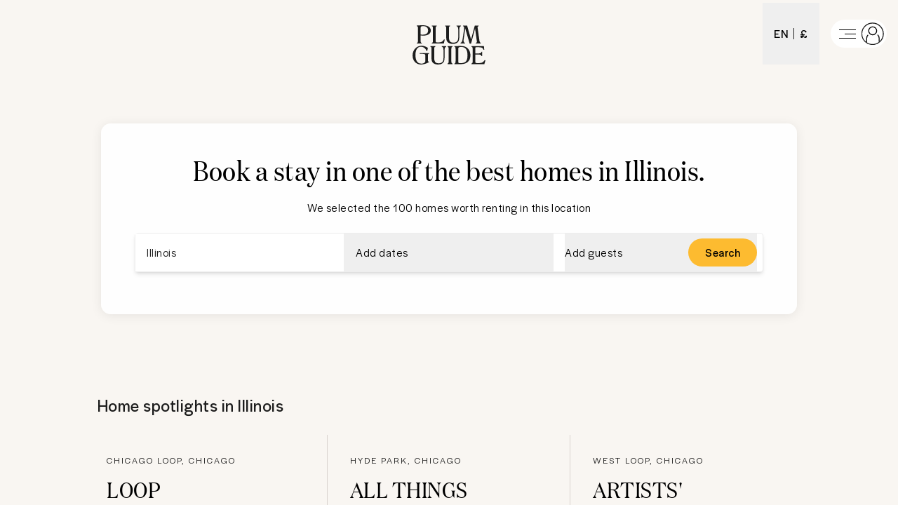

--- FILE ---
content_type: text/html; charset=utf-8
request_url: https://www.plumguide.com/d/us-il
body_size: 71267
content:
<!DOCTYPE html><html lang="en"><head><meta charSet="utf-8"/><title>Stay in the best homes in Illinois, United States | Plum Guide</title><meta content="Book a stay in Illinois, United States. We handpick the best vacation rentals, holiday homes, short term lets and Airbnbs from over 25 different sites." name="description"/><meta content="Plum Guide" property="og:site_name"/><meta content="Website" property="og:type"/><meta content="https://www.plumguide.com/" property="og:url"/><meta content="Book a stay in Illinois, United States. We handpick the best vacation rentals, holiday homes, short term lets and Airbnbs from over 25 different sites." property="og:description"/><meta content="https://plum-live-storage.imgix.net/img/homepage/hero/hero-test.png" property="og:image"/><meta content="https://plum-live-storage.imgix.net/img/homepage/hero/hero-test.png" property="og:image:secure_url"/><meta content="1508528512776639" property="fb:app_id"/><meta content="summary_large_image" name="twitter:card"/><meta content="@plumguide" name="twitter:site"/><meta content="Stay in the best homes in Illinois, United States" name="twitter:title"/><meta content="Book a stay in Illinois, United States. We handpick the best vacation rentals, holiday homes, short term lets and Airbnbs from over 25 different sites." name="twitter:description"/><meta content="https://plum-live-storage.imgix.net/img/homepage/hero/hero-test.png" name="twitter:image"/><meta name="apple-mobile-web-app-capable" content="yes"/><meta http-equiv="X-UA-Compatible" content="IE=edge"/><link rel="canonical" href="https://www.plumguide.com/d/us-il"/><meta name="viewport" content="width=device-width, initial-scale=1.0"/><link rel="icon" type="image/png" sizes="64x64" href="/favicon-64x64.png"/><link rel="icon" type="image/png" sizes="32x32" href="/favicon-32x32.png"/><link rel="icon" type="image/png" sizes="16x16" href="/favicon-16x16.png"/><meta name="theme-color" content="#fdbb30"/><meta http-equiv="cleartype" content="on"/><link rel="dns-prefetch" href="https://i.plumcache.com"/><script type="application/ld+json">{"@context":"http://schema.org","@type":"Organization","name":"Plum Guide","url":"https://www.plumguide.com/","logo":"https://i.plumcache.com/static-images/core/logo/2020/yellow/logo-primary-yellow@3x.png","sameAs":["https://www.facebook.com/plumguide","https://twitter.com/plumguide","https://www.instagram.com/plumguide","https://www.linkedin.com/company/the-plum-guide","https://www.pinterest.co.uk/theplumguide","https://www.youtube.com/channel/UCntbvgqRVqd62YyIH54p1gg"]}</script><link rel="preconnect" href="https://i.plumcache.com/"/><link rel="dns-prefetch" href="https://i.plumcache.com/"/><link rel="preload" as="font" href="https://i.plumcache.com/static/fonts/Halyard/book/HalyardDisBook.woff2?v2" type="font/woff2" crossorigin="anonymous"/><link rel="preload" as="font" href="https://i.plumcache.com/static/fonts/Halyard/regular/HalyardDisplay-Regular.woff2?v2" type="font/woff2" crossorigin="anonymous"/><link rel="preload" as="font" href="https://i.plumcache.com/static/fonts/Domaine/medium/DomaineDisplayNarrowWeb-Medium.woff2?v2" type="font/woff2" crossorigin="anonymous"/><script>(function(){
               function uuidv4() {
                return "xxxxxxxx-xxxx-4xxx-yxxx-xxxxxxxxxxxx".replace(/[xy]/g, function (c) {
                  var r = (Math.random() * 16) | 0,
                    v = c == "x" ? r : (r & 0x3) | 0x8;
                  return v.toString(16);
                });
              }
          if (document.cookie.indexOf("aid=") === -1) {
            try {
              document.cookie = "aid=" + uuidv4() + "; path=/; domain=.plumguide.com; max-age=31536000; SameSite=None; Secure";
            } catch (e) {
              // Silently fail if cookie setting is blocked (e.g., iOS Safari Private Browsing)
            }
          };
        })()</script><script>(function (w, d, s, l, i) { w[l] = w[l] || []; w[l].push({'gtm.start':new Date().getTime(), event: 'gtm.js'}); var f = d.getElementsByTagName(s)[0],j = d.createElement(s), dl = l != 'dataLayer' ? '&l=' + l : ''; j.async = true; j.src ='https://www.googletagmanager.com/gtm.js?id=' + i + dl + ''; f.parentNode.insertBefore(j, f);})(window, document, 'script', 'dataLayer', 'GTM-5K2K96T');</script><meta name="next-head-count" content="33"/><meta name="view-transition" content="same-origin"/><link rel="preload" href="/static/v2/landingpages/_next/static/css/70634354acb6da7b.css" as="style"/><link rel="stylesheet" href="/static/v2/landingpages/_next/static/css/70634354acb6da7b.css" data-n-g=""/><noscript data-n-css=""></noscript><script defer="" nomodule="" src="/static/v2/landingpages/_next/static/chunks/polyfills-42372ed130431b0a.js"></script><script src="/static/v2/landingpages/_next/static/chunks/webpack-4a422be7b0509059.js" defer=""></script><script src="/static/v2/landingpages/_next/static/chunks/framework-b4d4a22f7ee57de1.js" defer=""></script><script src="/static/v2/landingpages/_next/static/chunks/main-0b86b204219fddb5.js" defer=""></script><script src="/static/v2/landingpages/_next/static/chunks/pages/_app-3698798e18139218.js" defer=""></script><script src="/static/v2/landingpages/_next/static/chunks/3379-34fc43bfdcc0d899.js" defer=""></script><script src="/static/v2/landingpages/_next/static/chunks/7375-ba1767a60c2434dd.js" defer=""></script><script src="/static/v2/landingpages/_next/static/chunks/2892-217bd3186d3f9b99.js" defer=""></script><script src="/static/v2/landingpages/_next/static/chunks/5394-4ea4e39757229d49.js" defer=""></script><script src="/static/v2/landingpages/_next/static/chunks/2079-76c1caf4c1961961.js" defer=""></script><script src="/static/v2/landingpages/_next/static/chunks/689-5e9f4ffa9c1e1756.js" defer=""></script><script src="/static/v2/landingpages/_next/static/chunks/pages/d_new/%5Bdestination%5D-40a57da54fcb51b5.js" defer=""></script><script src="/static/v2/landingpages/_next/static/jrA3zpHd_pG0g6jEqKMZZ/_buildManifest.js" defer=""></script><script src="/static/v2/landingpages/_next/static/jrA3zpHd_pG0g6jEqKMZZ/_ssgManifest.js" defer=""></script></head><body><noscript><iframe src="https://www.googletagmanager.com/ns.html?id=GTM-5K2K96TGTM-5K2K96T" height="0" width="0" style="display:none;visibility:hidden"></iframe></noscript><div id="__next"><script type="application/ld+json">{"@context":"https://schema.org","@type":"ItemList","itemListElement":[{"@type":"ListItem","position":0,"item":{"@context":"https://schema.org","@type":"VacationRental","identifier":"1095021","name":"Loop Haven","image":["https://i.plumcache.com/listings/480b684f-b825-4ce8-8e20-a6d9a07bb1de/3dae120b-6c17-4cef-a39b-5630f856fb2c.jpeg"],"address":{"addressLocality":"Chicago Loop, Chicago"},"url":"https://www.plumguide.com/homes/1095021/loop-haven","containsPlace":{"@type":"Accommodation","amenityFeature":[{"@type":"LocationFeatureSpecification","name":"tv","value":true},{"@type":"LocationFeatureSpecification","name":"toiletries","value":true},{"@type":"LocationFeatureSpecification","name":"coffeeMaker","value":true},{"@type":"LocationFeatureSpecification","name":"dishwasher","value":true},{"@type":"LocationFeatureSpecification","name":"fridge","value":true},{"@type":"LocationFeatureSpecification","name":"kitchen","value":true},{"@type":"LocationFeatureSpecification","name":"kitchenUtensils","value":true},{"@type":"LocationFeatureSpecification","name":"microwave","value":true},{"@type":"LocationFeatureSpecification","name":"oven","value":true},{"@type":"LocationFeatureSpecification","name":"stove","value":true},{"@type":"LocationFeatureSpecification","name":"dryer","value":true},{"@type":"LocationFeatureSpecification","name":"iron","value":true},{"@type":"LocationFeatureSpecification","name":"washingMachine","value":true},{"@type":"LocationFeatureSpecification","name":"gym","value":true},{"@type":"LocationFeatureSpecification","name":"swimmingPool","value":true},{"@type":"LocationFeatureSpecification","name":"wi-fi","value":true},{"@type":"LocationFeatureSpecification","name":"airConditioning","value":true},{"@type":"LocationFeatureSpecification","name":"centralHeating","value":true},{"@type":"LocationFeatureSpecification","name":"early/LateCheck-OutAvailable","value":true},{"@type":"LocationFeatureSpecification","name":"parkingAvailable","value":true},{"@type":"LocationFeatureSpecification","name":"barbeque","value":true},{"@type":"LocationFeatureSpecification","name":"fireExtinguisher","value":true},{"@type":"LocationFeatureSpecification","name":"firstAidKit","value":true},{"@type":"LocationFeatureSpecification","name":"smokeDetector","value":true}],"occupancy":12},"aggregateRating":{"@type":"AggregateRating","ratingValue":5,"reviewCount":3,"ratingCount":3},"latitude":41.88170937148585,"longitude":-87.63089110658805}},{"@type":"ListItem","position":1,"item":{"@context":"https://schema.org","@type":"VacationRental","identifier":"59878","name":"All Things Glow","image":["https://i.plumcache.com/listings/5a35fd9c-7cac-44c4-a8fe-c49ff6460f37/2c5ff1d7-f90e-4f50-807c-2959b1b4b2ad..jpg"],"address":{"addressLocality":"Hyde Park, Chicago"},"url":"https://www.plumguide.com/homes/59878/all-things-glow","containsPlace":{"@type":"Accommodation","amenityFeature":[{"@type":"LocationFeatureSpecification","name":"tv","value":true},{"@type":"LocationFeatureSpecification","name":"netflix","value":true},{"@type":"LocationFeatureSpecification","name":"amazonPrime","value":true},{"@type":"LocationFeatureSpecification","name":"libraryOfBooks","value":true},{"@type":"LocationFeatureSpecification","name":"rainShower","value":true},{"@type":"LocationFeatureSpecification","name":"hairDryer","value":true},{"@type":"LocationFeatureSpecification","name":"dishwasher","value":true},{"@type":"LocationFeatureSpecification","name":"microwave","value":true},{"@type":"LocationFeatureSpecification","name":"podCoffeeMachine","value":true},{"@type":"LocationFeatureSpecification","name":"freezer","value":true},{"@type":"LocationFeatureSpecification","name":"kitchen","value":true},{"@type":"LocationFeatureSpecification","name":"black-outBlinds","value":true},{"@type":"LocationFeatureSpecification","name":"iron","value":true},{"@type":"LocationFeatureSpecification","name":"washingMachine","value":true},{"@type":"LocationFeatureSpecification","name":"dryer","value":true},{"@type":"LocationFeatureSpecification","name":"wi-fi","value":true},{"@type":"LocationFeatureSpecification","name":"desk/Workplace","value":true},{"@type":"LocationFeatureSpecification","name":"airConditioning","value":true},{"@type":"LocationFeatureSpecification","name":"centralHeating","value":true},{"@type":"LocationFeatureSpecification","name":"parkingAvailable","value":true},{"@type":"LocationFeatureSpecification","name":"throws","value":true}],"occupancy":3},"latitude":41.800615839152044,"longitude":-87.59055632808558}},{"@type":"ListItem","position":2,"item":{"@context":"https://schema.org","@type":"VacationRental","identifier":"1094986","name":"Artists' Rendezvous","image":["https://i.plumcache.com/listings/3b8baef3-1fb4-415b-82a7-d985494e876c/9a071ddb-8e68-45b4-be32-f83fa249c3f4.jpeg"],"address":{"addressLocality":"West Loop, Chicago"},"url":"https://www.plumguide.com/homes/1094986/artists-rendezvous","containsPlace":{"@type":"Accommodation","amenityFeature":[{"@type":"LocationFeatureSpecification","name":"tv","value":true},{"@type":"LocationFeatureSpecification","name":"hairDryer","value":true},{"@type":"LocationFeatureSpecification","name":"toiletries","value":true},{"@type":"LocationFeatureSpecification","name":"coffeeMaker","value":true},{"@type":"LocationFeatureSpecification","name":"dishwasher","value":true},{"@type":"LocationFeatureSpecification","name":"fridge","value":true},{"@type":"LocationFeatureSpecification","name":"kitchen","value":true},{"@type":"LocationFeatureSpecification","name":"kitchenUtensils","value":true},{"@type":"LocationFeatureSpecification","name":"microwave","value":true},{"@type":"LocationFeatureSpecification","name":"oven","value":true},{"@type":"LocationFeatureSpecification","name":"stove","value":true},{"@type":"LocationFeatureSpecification","name":"dryer","value":true},{"@type":"LocationFeatureSpecification","name":"extraPillowsAndBlankets","value":true},{"@type":"LocationFeatureSpecification","name":"iron","value":true},{"@type":"LocationFeatureSpecification","name":"washingMachine","value":true},{"@type":"LocationFeatureSpecification","name":"gym","value":true},{"@type":"LocationFeatureSpecification","name":"wi-fi","value":true},{"@type":"LocationFeatureSpecification","name":"airConditioning","value":true},{"@type":"LocationFeatureSpecification","name":"centralHeating","value":true},{"@type":"LocationFeatureSpecification","name":"early/LateCheck-OutAvailable","value":true},{"@type":"LocationFeatureSpecification","name":"parkingAvailable","value":true},{"@type":"LocationFeatureSpecification","name":"barbeque","value":true},{"@type":"LocationFeatureSpecification","name":"carbonMonoxideDetector","value":true},{"@type":"LocationFeatureSpecification","name":"fireExtinguisher","value":true},{"@type":"LocationFeatureSpecification","name":"firstAidKit","value":true},{"@type":"LocationFeatureSpecification","name":"smokeDetector","value":true}],"occupancy":5},"aggregateRating":{"@type":"AggregateRating","ratingValue":4.92,"reviewCount":10,"ratingCount":10},"latitude":41.87577462287172,"longitude":-87.65463529927506}},{"@type":"ListItem","position":3,"item":{"@context":"https://schema.org","@type":"VacationRental","identifier":"1094980","name":"Westside Retreat","image":["https://i.plumcache.com/listings/fa65a7e0-2fba-4cbd-b92d-594e6c7a7413/f77c2321-2978-4623-9692-59347925c508.jpeg"],"address":{"addressLocality":"River West, Chicago"},"url":"https://www.plumguide.com/homes/1094980/westside-retreat","containsPlace":{"@type":"Accommodation","amenityFeature":[{"@type":"LocationFeatureSpecification","name":"tv","value":true},{"@type":"LocationFeatureSpecification","name":"toiletries","value":true},{"@type":"LocationFeatureSpecification","name":"dishwasher","value":true},{"@type":"LocationFeatureSpecification","name":"microwave","value":true},{"@type":"LocationFeatureSpecification","name":"kitchen","value":true},{"@type":"LocationFeatureSpecification","name":"oven","value":true},{"@type":"LocationFeatureSpecification","name":"stove","value":true},{"@type":"LocationFeatureSpecification","name":"kitchenUtensils","value":true},{"@type":"LocationFeatureSpecification","name":"fridge","value":true},{"@type":"LocationFeatureSpecification","name":"coffeeMaker","value":true},{"@type":"LocationFeatureSpecification","name":"washingMachine","value":true},{"@type":"LocationFeatureSpecification","name":"dryer","value":true},{"@type":"LocationFeatureSpecification","name":"gym","value":true},{"@type":"LocationFeatureSpecification","name":"wi-fi","value":true},{"@type":"LocationFeatureSpecification","name":"airConditioning","value":true},{"@type":"LocationFeatureSpecification","name":"centralHeating","value":true},{"@type":"LocationFeatureSpecification","name":"evCharger","value":true},{"@type":"LocationFeatureSpecification","name":"single-levelHome","value":true},{"@type":"LocationFeatureSpecification","name":"early/LateCheck-OutAvailable","value":true},{"@type":"LocationFeatureSpecification","name":"parkingAvailable","value":true},{"@type":"LocationFeatureSpecification","name":"barbeque","value":true},{"@type":"LocationFeatureSpecification","name":"carbonMonoxideDetector","value":true},{"@type":"LocationFeatureSpecification","name":"fireExtinguisher","value":true},{"@type":"LocationFeatureSpecification","name":"firstAidKit","value":true},{"@type":"LocationFeatureSpecification","name":"smokeDetector","value":true}],"occupancy":7},"latitude":41.89441085225472,"longitude":-87.65292359280551}},{"@type":"ListItem","position":4,"item":{"@context":"https://schema.org","@type":"VacationRental","identifier":"1094984","name":"The Skyline's Vision","image":["https://i.plumcache.com/listings/4780fba3-9a0e-4829-a7da-e138d2690b2d/615a87b4-0cef-4976-86cb-4e283664f169.jpeg"],"address":{"addressLocality":"Fulton River District, Chicago"},"url":"https://www.plumguide.com/homes/1094984/the-skylines-vision","containsPlace":{"@type":"Accommodation","amenityFeature":[{"@type":"LocationFeatureSpecification","name":"foosball/TableFootball","value":true},{"@type":"LocationFeatureSpecification","name":"pool/SnookerTable","value":true},{"@type":"LocationFeatureSpecification","name":"tv","value":true},{"@type":"LocationFeatureSpecification","name":"bathtub","value":true},{"@type":"LocationFeatureSpecification","name":"rainShower","value":true},{"@type":"LocationFeatureSpecification","name":"coffeeMaker","value":true},{"@type":"LocationFeatureSpecification","name":"cookingEssentials","value":true},{"@type":"LocationFeatureSpecification","name":"dishwasher","value":true},{"@type":"LocationFeatureSpecification","name":"freezer","value":true},{"@type":"LocationFeatureSpecification","name":"fridge","value":true},{"@type":"LocationFeatureSpecification","name":"kitchen","value":true},{"@type":"LocationFeatureSpecification","name":"kitchenUtensils","value":true},{"@type":"LocationFeatureSpecification","name":"oven","value":true},{"@type":"LocationFeatureSpecification","name":"stove","value":true},{"@type":"LocationFeatureSpecification","name":"dryer","value":true},{"@type":"LocationFeatureSpecification","name":"iron","value":true},{"@type":"LocationFeatureSpecification","name":"washingMachine","value":true},{"@type":"LocationFeatureSpecification","name":"outdoorPool","value":true},{"@type":"LocationFeatureSpecification","name":"sharedPool","value":true},{"@type":"LocationFeatureSpecification","name":"accessToGym/Spa","value":true},{"@type":"LocationFeatureSpecification","name":"gym","value":true},{"@type":"LocationFeatureSpecification","name":"hotTub","value":true},{"@type":"LocationFeatureSpecification","name":"swimmingPool","value":true},{"@type":"LocationFeatureSpecification","name":"laptopFriendlyWorkspace","value":true},{"@type":"LocationFeatureSpecification","name":"wi-fi","value":true},{"@type":"LocationFeatureSpecification","name":"workplace","value":true},{"@type":"LocationFeatureSpecification","name":"airConditioning","value":true},{"@type":"LocationFeatureSpecification","name":"centralHeating","value":true},{"@type":"LocationFeatureSpecification","name":"early/LateCheck-OutAvailable","value":true},{"@type":"LocationFeatureSpecification","name":"evCharger","value":true},{"@type":"LocationFeatureSpecification","name":"parkingAvailable","value":true},{"@type":"LocationFeatureSpecification","name":"single-levelHome","value":true},{"@type":"LocationFeatureSpecification","name":"barbeque","value":true},{"@type":"LocationFeatureSpecification","name":"garden","value":true},{"@type":"LocationFeatureSpecification","name":"outdoorSeating","value":true},{"@type":"LocationFeatureSpecification","name":"patio/Terrace","value":true},{"@type":"LocationFeatureSpecification","name":"rooftopTerrace","value":true},{"@type":"LocationFeatureSpecification","name":"accessToBusinessCentre","value":true},{"@type":"LocationFeatureSpecification","name":"carbonMonoxideDetector","value":true},{"@type":"LocationFeatureSpecification","name":"fireExtinguisher","value":true},{"@type":"LocationFeatureSpecification","name":"firstAidKit","value":true},{"@type":"LocationFeatureSpecification","name":"smokeDetector","value":true}],"occupancy":14},"latitude":41.88950281333416,"longitude":-87.64558048450272}},{"@type":"ListItem","position":5,"item":{"@context":"https://schema.org","@type":"VacationRental","identifier":"1094972","name":"Windy City Wonder","image":["https://i.plumcache.com/listings/22b2f203-d224-456f-a6b2-cb409768e04b/99054999-1920-4413-bd90-29cdfecfa84e.jpeg"],"address":{"addressLocality":"West Loop, Chicago"},"url":"https://www.plumguide.com/homes/1094972/windy-city-wonder","containsPlace":{"@type":"Accommodation","amenityFeature":[{"@type":"LocationFeatureSpecification","name":"tv","value":true},{"@type":"LocationFeatureSpecification","name":"toiletries","value":true},{"@type":"LocationFeatureSpecification","name":"coffeeMaker","value":true},{"@type":"LocationFeatureSpecification","name":"dishwasher","value":true},{"@type":"LocationFeatureSpecification","name":"fridge","value":true},{"@type":"LocationFeatureSpecification","name":"kitchen","value":true},{"@type":"LocationFeatureSpecification","name":"kitchenUtensils","value":true},{"@type":"LocationFeatureSpecification","name":"microwave","value":true},{"@type":"LocationFeatureSpecification","name":"oven","value":true},{"@type":"LocationFeatureSpecification","name":"stove","value":true},{"@type":"LocationFeatureSpecification","name":"cot/Crib","value":true},{"@type":"LocationFeatureSpecification","name":"dryer","value":true},{"@type":"LocationFeatureSpecification","name":"washingMachine","value":true},{"@type":"LocationFeatureSpecification","name":"gym","value":true},{"@type":"LocationFeatureSpecification","name":"laptopFriendlyWorkspace","value":true},{"@type":"LocationFeatureSpecification","name":"wi-fi","value":true},{"@type":"LocationFeatureSpecification","name":"airConditioning","value":true},{"@type":"LocationFeatureSpecification","name":"centralHeating","value":true},{"@type":"LocationFeatureSpecification","name":"early/LateCheck-OutAvailable","value":true},{"@type":"LocationFeatureSpecification","name":"liftAccess","value":true},{"@type":"LocationFeatureSpecification","name":"parkingAvailable","value":true},{"@type":"LocationFeatureSpecification","name":"barbeque","value":true},{"@type":"LocationFeatureSpecification","name":"outdoorFireplace/Firepit","value":true},{"@type":"LocationFeatureSpecification","name":"outdoorSeating","value":true},{"@type":"LocationFeatureSpecification","name":"patio/Terrace","value":true},{"@type":"LocationFeatureSpecification","name":"petsAllowed","value":true},{"@type":"LocationFeatureSpecification","name":"carbonMonoxideDetector","value":true},{"@type":"LocationFeatureSpecification","name":"childFriendly","value":true},{"@type":"LocationFeatureSpecification","name":"fireExtinguisher","value":true},{"@type":"LocationFeatureSpecification","name":"firstAidKit","value":true},{"@type":"LocationFeatureSpecification","name":"smokeDetector","value":true}],"occupancy":12},"latitude":41.87734514439781,"longitude":-87.65674455432577}},{"@type":"ListItem","position":6,"item":{"@context":"https://schema.org","@type":"VacationRental","identifier":"1094965","name":"Charming River Retreat","image":["https://i.plumcache.com/listings/13950ce7-2b84-4d18-94fd-3b5f16681644/f8e26f2b-5c1c-41b5-9f84-79c8d64725fb.jpeg"],"address":{"addressLocality":"River West, Chicago"},"url":"https://www.plumguide.com/homes/1094965/charming-river-retreat","containsPlace":{"@type":"Accommodation","amenityFeature":[{"@type":"LocationFeatureSpecification","name":"tv","value":true},{"@type":"LocationFeatureSpecification","name":"toiletries","value":true},{"@type":"LocationFeatureSpecification","name":"coffeeMaker","value":true},{"@type":"LocationFeatureSpecification","name":"dishwasher","value":true},{"@type":"LocationFeatureSpecification","name":"fridge","value":true},{"@type":"LocationFeatureSpecification","name":"kitchen","value":true},{"@type":"LocationFeatureSpecification","name":"kitchenUtensils","value":true},{"@type":"LocationFeatureSpecification","name":"microwave","value":true},{"@type":"LocationFeatureSpecification","name":"oven","value":true},{"@type":"LocationFeatureSpecification","name":"stove","value":true},{"@type":"LocationFeatureSpecification","name":"dryer","value":true},{"@type":"LocationFeatureSpecification","name":"iron","value":true},{"@type":"LocationFeatureSpecification","name":"washingMachine","value":true},{"@type":"LocationFeatureSpecification","name":"gym","value":true},{"@type":"LocationFeatureSpecification","name":"wi-fi","value":true},{"@type":"LocationFeatureSpecification","name":"airConditioning","value":true},{"@type":"LocationFeatureSpecification","name":"centralHeating","value":true},{"@type":"LocationFeatureSpecification","name":"early/LateCheck-OutAvailable","value":true},{"@type":"LocationFeatureSpecification","name":"parkingAvailable","value":true},{"@type":"LocationFeatureSpecification","name":"barbeque","value":true},{"@type":"LocationFeatureSpecification","name":"carbonMonoxideDetector","value":true},{"@type":"LocationFeatureSpecification","name":"fireExtinguisher","value":true},{"@type":"LocationFeatureSpecification","name":"firstAidKit","value":true},{"@type":"LocationFeatureSpecification","name":"smokeDetector","value":true}],"occupancy":14},"latitude":41.8957340999475,"longitude":-87.65272053218933}},{"@type":"ListItem","position":7,"item":{"@context":"https://schema.org","@type":"VacationRental","identifier":"1095020","name":"Metropolis Respite","image":["https://i.plumcache.com/listings/8032c17e-084a-4d3c-ae22-3ac07cdc34aa/9d81f6f4-e8d8-4786-962b-44d7e5476978.jpeg"],"address":{"addressLocality":"Fulton River District, Chicago"},"url":"https://www.plumguide.com/homes/1095020/metropolis-respite","containsPlace":{"@type":"Accommodation","amenityFeature":[{"@type":"LocationFeatureSpecification","name":"tv","value":true},{"@type":"LocationFeatureSpecification","name":"toiletries","value":true},{"@type":"LocationFeatureSpecification","name":"dishwasher","value":true},{"@type":"LocationFeatureSpecification","name":"microwave","value":true},{"@type":"LocationFeatureSpecification","name":"kitchen","value":true},{"@type":"LocationFeatureSpecification","name":"oven","value":true},{"@type":"LocationFeatureSpecification","name":"stove","value":true},{"@type":"LocationFeatureSpecification","name":"kitchenUtensils","value":true},{"@type":"LocationFeatureSpecification","name":"fridge","value":true},{"@type":"LocationFeatureSpecification","name":"coffeeMaker","value":true},{"@type":"LocationFeatureSpecification","name":"black-outBlinds","value":true},{"@type":"LocationFeatureSpecification","name":"iron","value":true},{"@type":"LocationFeatureSpecification","name":"washingMachine","value":true},{"@type":"LocationFeatureSpecification","name":"dryer","value":true},{"@type":"LocationFeatureSpecification","name":"hangers","value":true},{"@type":"LocationFeatureSpecification","name":"hotTub","value":true},{"@type":"LocationFeatureSpecification","name":"gym","value":true},{"@type":"LocationFeatureSpecification","name":"wi-fi","value":true},{"@type":"LocationFeatureSpecification","name":"airConditioning","value":true},{"@type":"LocationFeatureSpecification","name":"centralHeating","value":true},{"@type":"LocationFeatureSpecification","name":"evCharger","value":true},{"@type":"LocationFeatureSpecification","name":"early/LateCheck-OutAvailable","value":true},{"@type":"LocationFeatureSpecification","name":"parkingAvailable","value":true},{"@type":"LocationFeatureSpecification","name":"carbonMonoxideDetector","value":true},{"@type":"LocationFeatureSpecification","name":"fireExtinguisher","value":true},{"@type":"LocationFeatureSpecification","name":"firstAidKit","value":true},{"@type":"LocationFeatureSpecification","name":"smokeDetector","value":true}],"occupancy":7},"aggregateRating":{"@type":"AggregateRating","ratingValue":4.88,"reviewCount":10,"ratingCount":10},"latitude":41.88788595116864,"longitude":-87.64775239318064}},{"@type":"ListItem","position":8,"item":{"@context":"https://schema.org","@type":"VacationRental","identifier":"65925","name":"Manor on Main","image":["https://i.plumcache.com/listings/305495b5-e30f-4c51-8cd3-9d2055f953d2/d696b96f-a3c9-44b4-a4e8-a79a8fbbd354..jpg"],"address":{"addressLocality":"Altamont, Grundy County"},"url":"https://www.plumguide.com/homes/65925/manor-on-main","containsPlace":{"@type":"Accommodation","amenityFeature":[{"@type":"LocationFeatureSpecification","name":"smartTV","value":true},{"@type":"LocationFeatureSpecification","name":"tv","value":true},{"@type":"LocationFeatureSpecification","name":"bathtub","value":true},{"@type":"LocationFeatureSpecification","name":"hairDryer","value":true},{"@type":"LocationFeatureSpecification","name":"blender","value":true},{"@type":"LocationFeatureSpecification","name":"coffeeMaker","value":true},{"@type":"LocationFeatureSpecification","name":"cookingEssentials","value":true},{"@type":"LocationFeatureSpecification","name":"dishwasher","value":true},{"@type":"LocationFeatureSpecification","name":"freezer","value":true},{"@type":"LocationFeatureSpecification","name":"fridge","value":true},{"@type":"LocationFeatureSpecification","name":"kettle","value":true},{"@type":"LocationFeatureSpecification","name":"kitchen","value":true},{"@type":"LocationFeatureSpecification","name":"kitchenUtensils","value":true},{"@type":"LocationFeatureSpecification","name":"microwave","value":true},{"@type":"LocationFeatureSpecification","name":"oven","value":true},{"@type":"LocationFeatureSpecification","name":"stove","value":true},{"@type":"LocationFeatureSpecification","name":"toaster","value":true},{"@type":"LocationFeatureSpecification","name":"privateWashingMachine","value":true},{"@type":"LocationFeatureSpecification","name":"privateDryer","value":true},{"@type":"LocationFeatureSpecification","name":"dryer","value":true},{"@type":"LocationFeatureSpecification","name":"iron","value":true},{"@type":"LocationFeatureSpecification","name":"ironingBoard","value":true},{"@type":"LocationFeatureSpecification","name":"washingMachine","value":true},{"@type":"LocationFeatureSpecification","name":"laptopFriendlyWorkspace","value":true},{"@type":"LocationFeatureSpecification","name":"wi-fi","value":true},{"@type":"LocationFeatureSpecification","name":"airConditioning","value":true},{"@type":"LocationFeatureSpecification","name":"ceilingFans","value":true},{"@type":"LocationFeatureSpecification","name":"centralHeating","value":true},{"@type":"LocationFeatureSpecification","name":"fireplace","value":true},{"@type":"LocationFeatureSpecification","name":"freeParkingOnStreet","value":true},{"@type":"LocationFeatureSpecification","name":"freeParkingOnPremises","value":true},{"@type":"LocationFeatureSpecification","name":"parkingAvailable","value":true},{"@type":"LocationFeatureSpecification","name":"balcony","value":true},{"@type":"LocationFeatureSpecification","name":"barbeque","value":true},{"@type":"LocationFeatureSpecification","name":"outdoorSeating","value":true},{"@type":"LocationFeatureSpecification","name":"patio/Terrace","value":true},{"@type":"LocationFeatureSpecification","name":"carbonMonoxideDetector","value":true},{"@type":"LocationFeatureSpecification","name":"fireExtinguisher","value":true},{"@type":"LocationFeatureSpecification","name":"smokeDetector","value":true}],"occupancy":14},"latitude":35.42979209826598,"longitude":-85.72732792128333}},{"@type":"ListItem","position":9,"item":{"@context":"https://schema.org","@type":"VacationRental","identifier":"1095022","name":"Elevated Luxe","image":["https://i.plumcache.com/listings/39c22da6-d438-41f8-a192-edee49a55871/0df40d91-7164-4617-85ec-9958afdcd846.jpeg"],"address":{"addressLocality":"Fulton River District, Chicago"},"url":"https://www.plumguide.com/homes/1095022/elevated-luxe","containsPlace":{"@type":"Accommodation","amenityFeature":[{"@type":"LocationFeatureSpecification","name":"tv","value":true},{"@type":"LocationFeatureSpecification","name":"toiletries","value":true},{"@type":"LocationFeatureSpecification","name":"coffeeMaker","value":true},{"@type":"LocationFeatureSpecification","name":"dishwasher","value":true},{"@type":"LocationFeatureSpecification","name":"fridge","value":true},{"@type":"LocationFeatureSpecification","name":"kitchen","value":true},{"@type":"LocationFeatureSpecification","name":"kitchenUtensils","value":true},{"@type":"LocationFeatureSpecification","name":"microwave","value":true},{"@type":"LocationFeatureSpecification","name":"oven","value":true},{"@type":"LocationFeatureSpecification","name":"stove","value":true},{"@type":"LocationFeatureSpecification","name":"black-outBlinds","value":true},{"@type":"LocationFeatureSpecification","name":"dryer","value":true},{"@type":"LocationFeatureSpecification","name":"extraPillowsAndBlankets","value":true},{"@type":"LocationFeatureSpecification","name":"hangers","value":true},{"@type":"LocationFeatureSpecification","name":"iron","value":true},{"@type":"LocationFeatureSpecification","name":"washingMachine","value":true},{"@type":"LocationFeatureSpecification","name":"gym","value":true},{"@type":"LocationFeatureSpecification","name":"wi-fi","value":true},{"@type":"LocationFeatureSpecification","name":"airConditioning","value":true},{"@type":"LocationFeatureSpecification","name":"centralHeating","value":true},{"@type":"LocationFeatureSpecification","name":"early/LateCheck-OutAvailable","value":true},{"@type":"LocationFeatureSpecification","name":"evCharger","value":true},{"@type":"LocationFeatureSpecification","name":"parkingAvailable","value":true},{"@type":"LocationFeatureSpecification","name":"barbeque","value":true},{"@type":"LocationFeatureSpecification","name":"carbonMonoxideDetector","value":true},{"@type":"LocationFeatureSpecification","name":"fireExtinguisher","value":true},{"@type":"LocationFeatureSpecification","name":"firstAidKit","value":true},{"@type":"LocationFeatureSpecification","name":"smokeDetector","value":true}],"occupancy":5},"aggregateRating":{"@type":"AggregateRating","ratingValue":4.85,"reviewCount":10,"ratingCount":10},"latitude":41.889571520206964,"longitude":-87.64776860849322}},{"@type":"ListItem","position":10,"item":{"@context":"https://schema.org","@type":"VacationRental","identifier":"1095000","name":"The High Way","image":["https://i.plumcache.com/listings/ad712e6e-ffa3-4390-99eb-2b1300147941/adb79083-e2f9-4194-9ee8-c273fc580ab9.jpeg"],"address":{"addressLocality":"Rush & Division, Chicago"},"url":"https://www.plumguide.com/homes/1095000/the-high-way","containsPlace":{"@type":"Accommodation","amenityFeature":[{"@type":"LocationFeatureSpecification","name":"tv","value":true},{"@type":"LocationFeatureSpecification","name":"bathtub","value":true},{"@type":"LocationFeatureSpecification","name":"hairDryer","value":true},{"@type":"LocationFeatureSpecification","name":"toiletries","value":true},{"@type":"LocationFeatureSpecification","name":"coffeeMaker","value":true},{"@type":"LocationFeatureSpecification","name":"dishwasher","value":true},{"@type":"LocationFeatureSpecification","name":"fridge","value":true},{"@type":"LocationFeatureSpecification","name":"kitchen","value":true},{"@type":"LocationFeatureSpecification","name":"kitchenUtensils","value":true},{"@type":"LocationFeatureSpecification","name":"microwave","value":true},{"@type":"LocationFeatureSpecification","name":"oven","value":true},{"@type":"LocationFeatureSpecification","name":"stove","value":true},{"@type":"LocationFeatureSpecification","name":"black-outBlinds","value":true},{"@type":"LocationFeatureSpecification","name":"dryer","value":true},{"@type":"LocationFeatureSpecification","name":"extraPillowsAndBlankets","value":true},{"@type":"LocationFeatureSpecification","name":"hangers","value":true},{"@type":"LocationFeatureSpecification","name":"iron","value":true},{"@type":"LocationFeatureSpecification","name":"washingMachine","value":true},{"@type":"LocationFeatureSpecification","name":"outdoorPool","value":true},{"@type":"LocationFeatureSpecification","name":"sharedPool","value":true},{"@type":"LocationFeatureSpecification","name":"gym","value":true},{"@type":"LocationFeatureSpecification","name":"swimmingPool","value":true},{"@type":"LocationFeatureSpecification","name":"wi-fi","value":true},{"@type":"LocationFeatureSpecification","name":"airConditioning","value":true},{"@type":"LocationFeatureSpecification","name":"centralHeating","value":true},{"@type":"LocationFeatureSpecification","name":"early/LateCheck-OutAvailable","value":true},{"@type":"LocationFeatureSpecification","name":"parkingAvailable","value":true},{"@type":"LocationFeatureSpecification","name":"single-levelHome","value":true},{"@type":"LocationFeatureSpecification","name":"balcony","value":true},{"@type":"LocationFeatureSpecification","name":"barbeque","value":true},{"@type":"LocationFeatureSpecification","name":"outdoorFireplace/Firepit","value":true},{"@type":"LocationFeatureSpecification","name":"outdoorSeating","value":true},{"@type":"LocationFeatureSpecification","name":"patio/Terrace","value":true},{"@type":"LocationFeatureSpecification","name":"carbonMonoxideDetector","value":true},{"@type":"LocationFeatureSpecification","name":"fireExtinguisher","value":true},{"@type":"LocationFeatureSpecification","name":"firstAidKit","value":true},{"@type":"LocationFeatureSpecification","name":"smokeDetector","value":true}],"occupancy":4},"aggregateRating":{"@type":"AggregateRating","ratingValue":4.94,"reviewCount":10,"ratingCount":10},"latitude":41.89827247048147,"longitude":-87.63203324750069}},{"@type":"ListItem","position":11,"item":{"@context":"https://schema.org","@type":"VacationRental","identifier":"1094983","name":"Chicago Chateau","image":["https://i.plumcache.com/listings/9ef99c85-6235-4976-af73-9601fa990caf/5e88ee54-35f4-43f8-aec4-ad6986a6ee46.jpeg"],"address":{"addressLocality":"River West, Chicago"},"url":"https://www.plumguide.com/homes/1094983/chicago-chateau","containsPlace":{"@type":"Accommodation","amenityFeature":[{"@type":"LocationFeatureSpecification","name":"sonos","value":true},{"@type":"LocationFeatureSpecification","name":"tv","value":true},{"@type":"LocationFeatureSpecification","name":"bathtub","value":true},{"@type":"LocationFeatureSpecification","name":"hairDryer","value":true},{"@type":"LocationFeatureSpecification","name":"toiletries","value":true},{"@type":"LocationFeatureSpecification","name":"coffeeMaker","value":true},{"@type":"LocationFeatureSpecification","name":"dishwasher","value":true},{"@type":"LocationFeatureSpecification","name":"freezer","value":true},{"@type":"LocationFeatureSpecification","name":"fridge","value":true},{"@type":"LocationFeatureSpecification","name":"kitchen","value":true},{"@type":"LocationFeatureSpecification","name":"kitchenUtensils","value":true},{"@type":"LocationFeatureSpecification","name":"microwave","value":true},{"@type":"LocationFeatureSpecification","name":"oven","value":true},{"@type":"LocationFeatureSpecification","name":"stove","value":true},{"@type":"LocationFeatureSpecification","name":"sharedWashingMachine","value":true},{"@type":"LocationFeatureSpecification","name":"sharedDryer","value":true},{"@type":"LocationFeatureSpecification","name":"dryer","value":true},{"@type":"LocationFeatureSpecification","name":"iron","value":true},{"@type":"LocationFeatureSpecification","name":"washingMachine","value":true},{"@type":"LocationFeatureSpecification","name":"outdoorPool","value":true},{"@type":"LocationFeatureSpecification","name":"sharedPool","value":true},{"@type":"LocationFeatureSpecification","name":"accessToGym/Spa","value":true},{"@type":"LocationFeatureSpecification","name":"gym","value":true},{"@type":"LocationFeatureSpecification","name":"hotTub","value":true},{"@type":"LocationFeatureSpecification","name":"swimmingPool","value":true},{"@type":"LocationFeatureSpecification","name":"laptopFriendlyWorkspace","value":true},{"@type":"LocationFeatureSpecification","name":"wi-fi","value":true},{"@type":"LocationFeatureSpecification","name":"workplace","value":true},{"@type":"LocationFeatureSpecification","name":"airConditioning","value":true},{"@type":"LocationFeatureSpecification","name":"centralHeating","value":true},{"@type":"LocationFeatureSpecification","name":"paidParking","value":true},{"@type":"LocationFeatureSpecification","name":"evCharger","value":true},{"@type":"LocationFeatureSpecification","name":"parkingAvailable","value":true},{"@type":"LocationFeatureSpecification","name":"single-levelHome","value":true},{"@type":"LocationFeatureSpecification","name":"barbeque","value":true},{"@type":"LocationFeatureSpecification","name":"outdoorSeating","value":true},{"@type":"LocationFeatureSpecification","name":"rooftopTerrace","value":true},{"@type":"LocationFeatureSpecification","name":"sunLoungers/BeachChairs","value":true},{"@type":"LocationFeatureSpecification","name":"doorman","value":true},{"@type":"LocationFeatureSpecification","name":"meeting/ConferenceRooms","value":true},{"@type":"LocationFeatureSpecification","name":"carbonMonoxideDetector","value":true},{"@type":"LocationFeatureSpecification","name":"fireExtinguisher","value":true},{"@type":"LocationFeatureSpecification","name":"firstAidKit","value":true},{"@type":"LocationFeatureSpecification","name":"smokeDetector","value":true}],"occupancy":12},"latitude":41.8943609271197,"longitude":-87.65285652247155}}]}</script><header class="absolute z-[5] w-full grid grid-cols-3 items-center h-16 sm:mt-1 shadow-none bg-system-white" data-track-id="plum-header"><div></div><div class="w-full flex items-center justify-center"><a aria-haspopup="false" aria-label="Plum Guide" role="button" tabindex="0" href="/" data-track-id="header-nav__logo" class="w-fit h-full"><div class="lg:w-[104px] lg:h-[56px] xl:w-[119px] xl:h-[64px] mt-8"><svg width="89" height="48" viewBox="0 0 89 48" fill="none" xmlns="http://www.w3.org/2000/svg" class="text-gray-900 w-full h-full"><path fill-rule="evenodd" clip-rule="evenodd" d="M37.7404 45.2984C38.2224 44.6501 38.5737 43.7933 38.785 42.7519C38.9933 41.7223 39.0989 40.1647 39.0989 38.1228V31.0667C39.0989 29.4888 39.2397 28.3422 39.5168 27.659C39.7903 26.9864 40.2467 26.5865 40.9115 26.3805L40.9981 26.3535V25.5354H35.738V26.3535L35.8405 26.3704C36.5189 26.4822 37.0034 26.8741 37.3213 27.596C37.6462 28.332 37.8111 29.4503 37.8111 30.9194V38.0933C37.8111 40.4099 37.6738 42.0664 37.4023 43.0166C37.1363 43.9537 36.6694 44.7036 36.0159 45.2446C35.5106 45.6543 34.9198 45.9617 34.2601 46.1583C33.599 46.3552 32.7959 46.4551 31.8731 46.4551C29.9005 46.4551 28.4882 45.9498 27.6759 44.9538C26.8576 43.9502 26.4429 42.1824 26.4429 39.6997V28.93C26.4429 27.9827 26.5454 27.3087 26.7474 26.9262C26.9396 26.562 27.2472 26.3761 27.6883 26.3585L27.8056 26.3535V25.5354H21.748V26.3535L21.8651 26.3585C22.3055 26.3761 22.6129 26.5667 22.8058 26.9403C23.0083 27.3325 23.1108 28.0021 23.1108 28.93V39.095C23.1108 40.9236 23.2144 42.2843 23.4186 43.1391C23.625 44.0026 23.9692 44.7492 24.4427 45.3608C25.1195 46.2084 26.0311 46.8678 27.1526 47.3205C28.2684 47.7712 29.5689 47.9995 31.018 47.9995C32.5827 47.9995 33.9318 47.7759 35.0281 47.3354C36.1317 46.8914 37.0441 46.2064 37.7404 45.2984Z" fill="currentColor"></path><path fill-rule="evenodd" clip-rule="evenodd" d="M19.9168 44.6149C19.557 44.5965 19.2842 44.4451 19.0832 44.1513C18.8763 43.8496 18.7714 43.4274 18.7714 42.8964V36.3708C18.7714 35.8881 18.8785 35.5775 19.0898 35.2763C19.294 34.9848 19.5482 34.8427 19.8673 34.8427H19.9892V34.0217H8.70789V34.8427C8.70789 34.8427 9.19677 34.8819 9.62052 34.899C11.0364 34.9558 13.969 35.0001 14.8038 35.4047C15.3315 35.6603 15.6135 36.2104 15.6135 36.8267V43.442C15.6135 44.4741 15.1607 45.3145 14.2671 45.9399C13.3598 46.5753 12.1369 46.8973 10.6324 46.8973C8.31781 46.8973 6.53964 46.0133 5.3472 44.2695C4.14451 42.5126 3.53463 39.8995 3.53463 36.5027C3.53463 33.1756 4.1228 30.607 5.28231 28.868C6.43181 27.1446 8.11948 26.2707 10.2992 26.2707C11.7546 26.2707 13.0961 26.7187 14.2866 27.6024C15.4805 28.488 16.4378 29.7498 17.1316 31.353L17.1618 31.4224L17.8459 31.4621L18.73 27.6354L18.6568 27.5883C17.3589 26.7524 16.077 26.1165 14.8465 25.6973C13.6111 25.2776 12.3933 25.0646 11.2269 25.0646C9.77933 25.0646 8.39197 25.3103 7.10317 25.795C5.81315 26.2794 4.68487 26.9767 3.7498 27.8677C2.52442 29.0348 1.58277 30.4028 0.951659 31.9328C0.32031 33.4631 0 35.1397 0 36.9152C0 38.3573 0.216874 39.7413 0.644279 41.0287C1.07266 42.3198 1.68498 43.4413 2.46465 44.3615C3.4956 45.5978 4.64876 46.5235 5.89146 47.112C7.13415 47.7013 8.55859 48 10.125 48C11.6075 48 13.1793 47.7704 14.7965 47.318C16.4105 46.8663 18.1542 46.1648 19.98 45.2324L20.0502 45.1967L20.0283 44.6206L19.9168 44.6149Z" fill="currentColor"></path><path fill-rule="evenodd" clip-rule="evenodd" d="M42.6934 26.3535L42.8102 26.3585C43.2505 26.3761 43.5582 26.5667 43.7509 26.94C43.9534 27.3337 44.0561 28.0033 44.0561 28.93V44.1629C44.0561 45.0713 43.9558 45.7287 43.7577 46.1172C43.5696 46.4866 43.2588 46.6618 42.808 46.6891L42.6934 46.6958V47.5139H48.7507V46.6958L48.6333 46.6911C48.183 46.674 47.8727 46.4903 47.6851 46.1308C47.4878 45.753 47.388 45.0909 47.388 44.1629V28.93C47.388 27.9827 47.4904 27.3084 47.6922 26.9262C47.8849 26.562 48.193 26.3761 48.6336 26.3585L48.7507 26.3535V25.5354H42.6934V26.3535Z" fill="currentColor"></path><path fill-rule="evenodd" clip-rule="evenodd" d="M55.8136 44.5164V28.9299C55.8136 27.9785 56.0509 27.3394 56.5186 27.0305C57.0046 26.7114 58.0628 26.5493 59.6636 26.5493C62.1629 26.5493 64.0494 27.3904 65.2711 29.0489C66.5007 30.7181 67.124 33.2948 67.124 36.7084C67.124 40.2351 66.4687 42.7548 65.1765 44.1974C63.8882 45.6367 61.6236 46.3668 58.4461 46.3668C57.319 46.3668 56.5889 46.2371 56.2751 45.9813C55.969 45.7324 55.8136 45.2395 55.8136 44.5164ZM65.0401 26.5801C64.2212 26.1547 63.2956 25.8411 62.2891 25.6484C61.284 25.4561 59.991 25.3586 58.4461 25.3586C57.9138 25.3586 57.4707 25.3616 57.1175 25.3663C56.7645 25.3715 56.4091 25.3787 56.0504 25.3881L51.1768 25.5354V26.3535L51.2941 26.3584C51.7344 26.376 52.0425 26.562 52.2353 26.9261C52.4373 27.3087 52.5397 27.9827 52.5397 28.93V44.1629C52.5397 45.072 52.437 45.7319 52.2345 46.1241C52.0423 46.4967 51.7354 46.6849 51.2968 46.6933L51.1768 46.6958V47.5139H59.1999C62.7711 47.5139 65.6034 46.5612 67.6184 44.682C69.6357 42.8 70.6588 40.157 70.6588 36.8262C70.6588 34.5663 70.1512 32.4966 69.15 30.6745C68.1469 28.8486 66.7639 27.4708 65.0401 26.5801Z" fill="currentColor"></path><path fill-rule="evenodd" clip-rule="evenodd" d="M88.1956 42.4854L88.1333 42.5739C87.4837 43.4953 86.8611 44.2192 86.2827 44.7249C85.708 45.2274 85.1025 45.5889 84.4853 45.7981C83.9898 45.9526 83.4075 46.0649 82.7547 46.1318C82.0987 46.2 80.9763 46.2347 79.4181 46.2347C77.8322 46.2347 77.2645 46.0666 77.0672 45.9255C76.8793 45.7912 76.6551 45.3913 76.6551 44.2514V35.7719H80.0414C81.6176 35.7719 82.6708 35.9152 83.1716 36.1978C83.6641 36.4762 84.0403 36.9888 84.2899 37.7214L84.3184 37.8049H85.049V32.3865H84.347L84.3187 32.4703C84.0701 33.2093 83.6258 33.7324 82.9984 34.0254C82.3551 34.3259 81.2187 34.4786 79.6211 34.4786H76.6551V28.4151C76.6551 27.5139 76.8115 27.1969 76.943 27.0895C77.0801 26.9775 77.5124 26.8441 78.7946 26.8441H79.7079C82.2177 26.8441 83.92 27.0771 84.7683 27.5368C85.6065 27.9909 86.2508 28.8261 86.6826 30.0193L86.7167 30.113L87.5518 29.9947L87.1849 25.5354H72.0186V26.3535L72.1354 26.3585C72.576 26.3761 72.8841 26.562 73.0768 26.9262C73.2788 27.3097 73.3813 27.9837 73.3813 28.93V44.1629C73.3813 45.071 73.2786 45.7334 73.0763 46.1268C72.8841 46.4994 72.5772 46.6849 72.1381 46.6933L72.0186 46.6958V47.5139H87.7008L89.0001 42.9224L88.1956 42.4854Z" fill="currentColor"></path><path fill-rule="evenodd" clip-rule="evenodd" d="M18.9301 6.34087C18.9301 8.07001 18.3707 9.37745 17.2676 10.2275C16.1542 11.0855 14.4377 11.5203 12.1658 11.5203C11.6903 11.5203 11.2497 11.5032 10.8565 11.4695C10.491 11.4388 10.1439 11.3937 9.82333 11.3352V3.17414C9.82333 2.33053 10.04 1.76877 10.4671 1.50451C10.9145 1.22834 11.7642 1.08803 12.992 1.08803C14.8949 1.08803 16.3771 1.54839 17.3983 2.45621C18.4149 3.36106 18.9301 4.66826 18.9301 6.34087ZM19.5512 1.69096C17.7711 0.56894 15.2666 0 12.1077 0C11.8447 0 11.4402 0.00942036 10.8348 0.0295006C10.2739 0.049333 9.64159 0.0790815 8.9551 0.118002L5.18652 0.324011V1.14209L5.30362 1.14705C5.7442 1.16465 6.05231 1.35058 6.24503 1.71475C6.44678 2.09727 6.54924 2.77132 6.54924 3.71856V18.9515C6.54924 19.8606 6.44678 20.5205 6.2443 20.9127C6.05207 21.2853 5.74518 21.4735 5.30606 21.4819L5.18652 21.4844V22.3025H11.1861V21.4844L11.0665 21.4819C10.6264 21.4735 10.3193 21.2898 10.1275 20.9258C9.92579 20.5443 9.82333 19.8799 9.82333 18.9515V12.4217C10.301 12.4907 10.7874 12.5457 11.2714 12.5856C11.8011 12.63 12.3409 12.6523 12.8762 12.6523C15.8536 12.6523 18.1829 12.1079 19.8 11.0342C21.4338 9.94914 22.2617 8.38982 22.2617 6.39965C22.2617 4.40898 21.3499 2.82462 19.5512 1.69096Z" fill="currentColor"></path><path fill-rule="evenodd" clip-rule="evenodd" d="M39.3191 17.5439L38.4746 17.2589L38.4221 17.3335C37.9249 18.042 37.458 18.6322 37.0343 19.0879C36.6137 19.5388 36.2161 19.873 35.8518 20.0812C35.2873 20.407 34.6387 20.6428 33.9244 20.7821C33.2052 20.9226 32.0647 20.9938 30.5334 20.9938C29.2734 20.9938 28.7899 20.8269 28.6062 20.6866C28.4298 20.5525 28.22 20.1576 28.22 19.04V3.71857C28.22 2.77133 28.3225 2.09728 28.5245 1.71476C28.7172 1.35059 29.0251 1.16466 29.4656 1.14706L29.5827 1.1421V0.32402H23.5254V1.1421L23.6425 1.14706C24.0826 1.16466 24.3904 1.3553 24.5832 1.72865C24.7854 2.12207 24.8881 2.79166 24.8881 3.71857V18.9515C24.8881 19.8599 24.7878 20.5176 24.5898 20.9058C24.4019 21.2752 24.0911 21.4504 23.64 21.4777L23.5254 21.4844V22.3025H38.1677L39.3191 17.5439Z" fill="currentColor"></path><path fill-rule="evenodd" clip-rule="evenodd" d="M55.7518 20.0869C56.2339 19.4387 56.5852 18.5819 56.7967 17.5405C57.0048 16.5109 57.1104 14.9533 57.1104 12.9114V5.85526C57.1104 4.27735 57.2512 3.13079 57.5286 2.44757C57.802 1.775 58.2582 1.37513 58.923 1.16913L59.0096 1.1421V0.32402H53.7495V1.1421L53.8519 1.15896C54.5306 1.27077 55.0149 1.6627 55.333 2.3846C55.6579 3.12063 55.8226 4.23892 55.8226 5.70801V12.8819C55.8226 15.1985 55.6852 16.855 55.414 17.8052C55.1478 18.7423 54.6809 19.4922 54.0273 20.0332C53.5221 20.4429 52.9313 20.7503 52.2716 20.9469C51.6105 21.1438 50.8074 21.2437 49.8848 21.2437C47.9122 21.2437 46.4999 20.7384 45.6873 19.7424C44.8691 18.7388 44.4544 16.971 44.4544 14.4883V3.71857C44.4544 2.77133 44.5569 2.09728 44.7588 1.71476C44.9511 1.35059 45.2589 1.16466 45.6998 1.14706L45.8171 1.1421V0.32402H39.7598V1.1421L39.8766 1.14706C40.317 1.16466 40.6246 1.3553 40.8175 1.72889C41.0198 2.12108 41.1225 2.79067 41.1225 3.71857V13.8836C41.1225 15.7122 41.2259 17.0729 41.4301 17.9277C41.6365 18.7912 41.9807 19.5378 42.4545 20.1494C43.1309 20.997 44.0426 21.6564 45.1641 22.1091C46.2799 22.5598 47.5804 22.7881 49.0295 22.7881C50.5942 22.7881 51.9433 22.5645 53.0396 22.124C54.1435 21.68 55.0556 20.995 55.7518 20.0869Z" fill="currentColor"></path><path fill-rule="evenodd" clip-rule="evenodd" d="M78.5005 19.2329C78.5196 19.3782 78.5337 19.5116 78.5432 19.6323C78.553 19.7513 78.5576 19.8633 78.5576 19.9687C78.5576 20.4085 78.4474 20.7689 78.2302 21.0394C78.0134 21.3086 77.7306 21.4489 77.3659 21.476L77.2527 21.4844V22.3025H83.252V21.4844L83.1561 21.4631C82.798 21.3832 82.484 21.1066 82.2233 20.6026C81.9503 20.0765 81.7449 19.3417 81.6126 18.4191L79.5388 3.60875C79.5115 3.45183 79.49 3.28449 79.4749 3.1122C79.461 2.93891 79.4539 2.76637 79.4539 2.59879C79.4539 2.17834 79.5547 1.83772 79.7535 1.58635C79.9489 1.33894 80.2314 1.20011 80.5934 1.15524L80.7005 1.1421V0.32402H76.0347L71.4849 17.4016L66.6225 0.32402H61.6827V1.1421L61.76 1.17309C62.2262 1.35877 62.558 1.57024 62.7453 1.86995C62.9349 2.17239 63.0308 2.6211 63.0308 3.20368C63.0308 3.52917 63.021 3.85864 63.0017 4.18984L63.0032 4.27537L61.0894 17.2695C60.9086 18.5252 60.609 19.5185 60.199 20.2221C59.7981 20.9107 59.29 21.3136 58.6882 21.4613L58.5947 21.4844V22.3025H64.1012V21.4844L64.0002 21.4665C63.4321 21.3649 63.0152 21.1063 62.7263 20.6457C62.4363 20.1816 62.2889 19.5274 62.2889 18.7017C62.2889 18.4904 62.3011 18.246 62.325 17.976C62.3479 17.71 62.3843 17.4155 62.4326 17.0987L64.3103 3.92632L69.7595 22.5382H71.4374L76.3523 3.96648L78.5005 19.2329Z" fill="currentColor"></path></svg></div></a></div><div class="flex justify-end h-full items-center"><button class="outline-none inline-flex items-center cursor-pointer font-sans font-medium justify-center px-4 mr-4 relative transition-all rounded-none min-w-32 h-full w-32 after:bg-yellow-primary after:h-[2px] after:opacity-0 after:w-full after:absolute after:bottom-0 after:left-0 after:transition-all after:ease-out-cubic after:z-[-1] hover:after:opacity-100 focus:after:opacity-100 max-lg:hidden" data-track-id="header-nav__user-settings-link" aria-label="Change your user settings"><span>EN</span><div class="mx-2 h-4 bg-gray-900 self-center w-[1px]"></div><span>£</span></button><button aria-label="Log in" data-track-id="header__account-button__logged-out" class="items-center cursor-pointer flex mr-4 pl-2 pr-1 rounded-xl h-10 w-auto relative transition-colors duration-150 outline-none ease-out-cubic hover:bg-gray-100 focus:bg-gray-100 bg-white"><span class="c-goqZZF c-goqZZF-eSCXIv-size-sm c-goqZZF-AsWAM-block-false mr-1"><svg height="32" width="32" viewBox="0 0 32 32" class="c-hakyQ c-hakyQ-jrNZfK-fixedSize-true"><g id="">
    <g fill="currentColor">
      <path d="M28 10V11H4V10H28Z" />
      <path d="M28 22V23H4V22H28Z" />
      <path d="M28 16V17H12V16H28Z" />
    </g>
  </g></svg></span><span theme="default" class="c-goqZZF c-goqZZF-eSCXIv-size-sm c-goqZZF-AsWAM-block-false c-goqZZF-ilAEQc-css"><svg height="32" width="32" viewBox="0 0 24 24" class="c-hakyQ c-hakyQ-jrNZfK-fixedSize-true"><g id="">
    <g fill="none" fillRule="evenodd" transform="translate(.786 1.186)">
      <g stroke="currentColor" strokeWidth="1.4">
        <path strokeLinecap="round" d="M6.213 12.139c-.921.873-1.503 2.178-1.503 3.63v4.332m13.393-.571v-3.76c0-1.555-.687-2.94-1.739-3.809" />
        <path d="M11.124 3.514c2.347 0 4.295 1.93 4.295 4.226 0 2.357-1.938 4.295-4.295 4.295-2.341 0-4.226-1.921-4.226-4.295 0-2.313 1.894-4.226 4.226-4.226z" />
      </g>

      <ellipse cx="11.012" cy="10.967" stroke="#1d1d1d" rx="11.512" ry="11.467" />
    </g>
</g></svg></span></button></div></header><main class="bg-sand-50"><section class="mb-[80px] z-[2] relative isolate"><div class="w-full mx-auto max-w-lg sm:max-w-2xl md:max-w-4xl lg:max-w-5xl px-4 pb-8 overflow-hidden"><div class="mt-[128px] sm:mt-[176px] bg-white/90 pt-10 pb-[60px] rounded-[14px] shadow-[0_2px_16px_0_rgba(0,0,0,0.08)]"><div class="flex flex-col sm:items-center sm:text-center mb-6 mx-6 text-center"><h1 class="font-serif text-[32px] leading-[40px] sm:text-[40px] sm:leading-[52px]" data-testid="page-title">Book a stay in one of the best homes in Illinois<!-- -->.</h1><h3 class="text-b-sm mt-4" data-testid="page-subtitle" data-track-id="100">We selected the 100 homes worth renting in this location</h3></div><div class="mx-6"><div class="relative z-10 md:shadow-md md:z-10 h-24 md:h-14 md:bg-white md:rounded-sm md:border md:border-gray-150 md:mx-6"><form class="sm:h-full" id="primaryFiltersForm"><div class="h-full w-full max-md:hidden"><ul class="grid grid-cols-3 items-center justify-between h-full relative"><li class="h-full flex items-center min-w-0 overflow-hidden flex-1 first-of-type:pr-2 md:border-r md:border-r-gray-150 md:first-of-type:px-0 md:last-of-type:border-r-0"><div class="h-full w-full"><button type="button" heap-ignore="true" class="flex relative w-full h-full items-center" aria-haspopup="dialog" aria-expanded="false" aria-controls="radix-:R5j6m:" data-state="closed"><input class="w-full h-full text-b-sm text-gray-900 antialiased overflow-ellipsis font-sans pr-10 pl-4 cursor-pointer focus:outline-none focus:bg-gray-50 placeholder:text-gray-900 placeholder:focus:text-gray-500" placeholder="Add destination" id="combobox-input" aria-autocomplete="list" aria-controls="combobox-menu" aria-labelledby="combobox-label" autoComplete="off" value="Illinois"/></button></div></li><li class="h-full flex items-center min-w-0 overflow-hidden flex-1 first-of-type:pr-2 md:border-r md:border-r-gray-150 md:first-of-type:px-0 md:last-of-type:border-r-0"><div class="flex items-center h-full w-full relative" data-testid="desktop-date-filter"><button class="w-full h-full items-center flex px-4 cursor-pointer overflow-auto text-ellipsis whitespace-nowrap" type="button" heap-ignore="true"><p color="neutrals-9" class="text-b-sm whitespace-nowrap overflow-hidden text-ellipsis">Add dates</p></button></div></li><li class="h-full flex items-center min-w-0 overflow-hidden flex-1 first-of-type:pr-2 md:border-r md:border-r-gray-150 md:first-of-type:px-0 md:last-of-type:border-r-0"><div class="grid items-center grid-cols-[4fr,auto] h-full w-full pl-4 pr-2 focus-within:outline-none focus-within:bg-gray-50"><button class="h-full items-center flex cursor-pointer overflow-auto text-ellipsis whitespace-nowrap w-auto p-0" type="button" data-testid="desktop-guest-filter" heap-ignore="true" aria-haspopup="dialog" aria-expanded="false" aria-controls="radix-:Rdj6m:" data-state="closed"><p color="neutrals-9" class="text-b-sm overflow-hidden text-ellipsis">Add guests</p></button></div></li><button type="submit" data-testid="desktop-confirm-search-button" class="absolute right-2 top-1/2 -translate-y-1/2 flex items-center h-10 px-6 rounded-full cursor-pointer overflow-hidden duration-200 ease-out-cubic [&amp;]:bg-yellow-primary hover:bg-yellow-light"><p color="neutrals-9" class="font-medium text-b-sm">Search</p></button></ul></div><div class="h-full w-full md:hidden"><div class="flex flex-col space-y-6"><div class="flex flex-col space-y-4"><button type="button" data-testid="location-button-filter" class="flex w-full items-center border border-gray-150 py-3 px-4 cursor-pointer hover:bg-gray-50 md:border-none md:w-auto md:p-0" heap-ignore="true"><span class="relative inline-block [&amp;&gt;*]:relative [&amp;&gt;*]:z-[1] [&amp;&gt;*:not(:last-of-type)]:absolute [&amp;&gt;*:not(:last-of-type)]:z-0"><svg xmlns="http://www.w3.org/2000/svg" class="h-[1em] w-[1em] fill-current stroke-current text-[1.5rem] inline-block align-text-bottom" viewBox="0 0 24 24" width="1em" height="1em"><path fill="currentColor" fill-rule="evenodd" d="M11.137 1.545a1.5 1.5 0 0 0-1.092 1.819c.28 1.12 1.053 2.804 1.854 4.547l.113.246c.558 1.217 1.154 2.52 1.7 3.834l-.063-.133c-1.238-2.615-2.257-4.767-4.4-7.394q-.052-.063-.134-.168c-.198-.25-.517-.654-.841-.998a6 6 0 0 0-.773-.701c-.283-.209-.682-.45-1.17-.552-.374-.078-.922-.087-1.437.254a1.87 1.87 0 0 0-.775 1.134C3.98 4 4.08 4.61 4.15 4.973c.084.43.211.887.32 1.264l.059.208c.088.306.154.535.193.712.243 1.08.495 2.103.743 3.11.323 1.313.64 2.598.92 3.946l-.774-.891c-.214-.247-.383-.443-.487-.56a1.5 1.5 0 1 0-2.25 1.984l.412.473c.484.56 1.27 1.467 1.993 2.275A46 46 0 0 0 6.7 19.03c.192.194.395.39.575.536.067.055.238.192.456.291.08.036.4.182.825.135a1.52 1.52 0 0 0 1.3-1.11c.26-.947.128-2.043-.012-2.849a33 33 0 0 0-.344-1.616c-.052-.23-.097-.424-.123-.552-.297-1.456-.666-2.963-1.027-4.434q-.22-.897-.43-1.767c1.239 1.736 1.97 3.278 2.934 5.312.383.806.802 1.691 1.305 2.696q.058.116.135.22c.337.456.822.952 1.324 1.36.46.371 1.14.841 1.87.993.387.08 1 .111 1.58-.263.602-.389.837-.996.914-1.48.137-.865-.119-1.975-.567-3.246-.776-2.202-1.805-4.451-2.676-6.349-.91-1.984-1.577-3.442-1.783-4.27a1.5 1.5 0 0 0-1.82-1.091m-1.973 15.69q.024.018-.003-.002.002 0 .003.002" clip-rule="evenodd" color="#ffdb91"></path></svg><svg xmlns="http://www.w3.org/2000/svg" width="1em" height="1em" fill="none" viewBox="0 0 24 24" class="h-[1em] w-[1em] fill-current stroke-current text-[1.5rem] inline-block align-text-bottom mr-4"><path stroke="currentColor" d="M17.5 10.5a7 7 0 1 1-14 0 7 7 0 0 1 14 0Z"></path><path stroke="currentColor" d="M17.5 10.5a7 7 0 1 1-14 0 7 7 0 0 1 14 0Z"></path><path stroke="currentColor" stroke-linecap="round" d="m16 15 6.354 5.647"></path></svg></span><p color="neutrals-9" class="font-medium text-b-sm whitespace-nowrap overflow-hidden text-ellipsis">Illinois</p></button><dialog class=" h-full w-full max-w-none max-h-[unset] m-0 !mt-0  transition-transform duration-300 animate-slide-in-right outline-none focus:outline-none"><div><div autofocus="" tabindex="-1"></div><button class="ml-8 my-4" type="button" tabindex="-1"><span class="c-goqZZF c-goqZZF-eSCXIv-size-sm c-goqZZF-eKuzCY-rotate-180 c-goqZZF-AsWAM-block-false"><svg viewBox="0 0 24 24" class="c-hakyQ c-hakyQ-cEKNIN-fixedSize-false"><g id=""><path fill-rule="evenodd" clip-rule="evenodd" d="M14 4.93934L20.5303 11.4697C20.8232 11.7626 20.8232 12.2374 20.5303 12.5303L14 19.0607L12.9393 18L18.1893 12.75H3.25V11.25H18.1893L12.9393 6L14 4.93934Z" fill="currentColor"/></g></svg></span></button></div><div placeholder="" class="c-dhzjXW c-dhzjXW-ejCoEP-direction-row c-dhzjXW-kVNAnR-wrap-false c-dhzjXW-jroWjL-align-center c-dhzjXW-bICGYT-justify-center c-dhzjXW-ihinyfY-css"><span class="c-goqZZF c-gPBmbI c-goqZZF-eSCXIv-size-sm c-goqZZF-AsWAM-block-false c-gPBmbI-cHZnbS-block-false"><span></span></span></div></dialog><button type="button" data-testid="dates-button-filter" class="flex w-full items-center border border-gray-150 py-3 px-4 cursor-pointer hover:bg-gray-50 md:border-none md:w-auto md:p-0" heap-ignore="true"><span class="relative inline-block [&amp;&gt;*]:relative [&amp;&gt;*]:z-[1] [&amp;&gt;*:not(:last-of-type)]:absolute [&amp;&gt;*:not(:last-of-type)]:z-0"><svg xmlns="http://www.w3.org/2000/svg" class="h-[1em] w-[1em] fill-current stroke-current text-[1.5rem] inline-block align-text-bottom" viewBox="0 0 24 24" width="1em" height="1em"><path fill="currentColor" fill-rule="evenodd" d="M11.137 1.545a1.5 1.5 0 0 0-1.092 1.819c.28 1.12 1.053 2.804 1.854 4.547l.113.246c.558 1.217 1.154 2.52 1.7 3.834l-.063-.133c-1.238-2.615-2.257-4.767-4.4-7.394q-.052-.063-.134-.168c-.198-.25-.517-.654-.841-.998a6 6 0 0 0-.773-.701c-.283-.209-.682-.45-1.17-.552-.374-.078-.922-.087-1.437.254a1.87 1.87 0 0 0-.775 1.134C3.98 4 4.08 4.61 4.15 4.973c.084.43.211.887.32 1.264l.059.208c.088.306.154.535.193.712.243 1.08.495 2.103.743 3.11.323 1.313.64 2.598.92 3.946l-.774-.891c-.214-.247-.383-.443-.487-.56a1.5 1.5 0 1 0-2.25 1.984l.412.473c.484.56 1.27 1.467 1.993 2.275A46 46 0 0 0 6.7 19.03c.192.194.395.39.575.536.067.055.238.192.456.291.08.036.4.182.825.135a1.52 1.52 0 0 0 1.3-1.11c.26-.947.128-2.043-.012-2.849a33 33 0 0 0-.344-1.616c-.052-.23-.097-.424-.123-.552-.297-1.456-.666-2.963-1.027-4.434q-.22-.897-.43-1.767c1.239 1.736 1.97 3.278 2.934 5.312.383.806.802 1.691 1.305 2.696q.058.116.135.22c.337.456.822.952 1.324 1.36.46.371 1.14.841 1.87.993.387.08 1 .111 1.58-.263.602-.389.837-.996.914-1.48.137-.865-.119-1.975-.567-3.246-.776-2.202-1.805-4.451-2.676-6.349-.91-1.984-1.577-3.442-1.783-4.27a1.5 1.5 0 0 0-1.82-1.091m-1.973 15.69q.024.018-.003-.002.002 0 .003.002" clip-rule="evenodd" color="#ffdb91"></path></svg><svg xmlns="http://www.w3.org/2000/svg" width="1em" height="1em" fill="none" viewBox="0 0 24 24" class="h-[1em] w-[1em] fill-current stroke-current text-[1.5rem] inline-block align-text-bottom mr-4"><path fill="currentColor" fill-rule="evenodd" d="M5.5 3.73h13c1.38 0 2.5 1.104 2.5 2.465v12.341C21 19.896 19.88 21 18.5 21h-13C4.12 21 3 19.897 3 18.536V6.195C3 4.834 4.12 3.73 5.5 3.73m13 .986h-13c-.828 0-1.5.662-1.5 1.479v12.341a1.49 1.49 0 0 0 1.5 1.478h13c.828 0 1.5-.662 1.5-1.478V6.195a1.49 1.49 0 0 0-1.5-1.479" clip-rule="evenodd"></path><path fill="currentColor" d="M13 2v4.51h-1V2zM8.043 2v4.51h-1V2zm9.913 0v4.51h-1V2zM19 8v1H5V8zM9 12v1H7v-1zm0 4v1H7v-1zm4-4v1h-2v-1zm0 4v1h-2v-1zm4-4v1h-2v-1zm0 4v1h-2v-1z"></path></svg></span><p color="neutrals-9" class="font-medium text-b-sm whitespace-nowrap overflow-hidden text-ellipsis">Add dates</p></button><dialog class=" h-full w-full max-w-none max-h-[unset] m-0 !mt-0  transition-transform duration-300 animate-slide-in-right outline-none focus:outline-none"><div><div autofocus="" tabindex="-1"></div><button class="ml-8 my-4" type="button" tabindex="-1"><span class="c-goqZZF c-goqZZF-eSCXIv-size-sm c-goqZZF-eKuzCY-rotate-180 c-goqZZF-AsWAM-block-false"><svg viewBox="0 0 24 24" class="c-hakyQ c-hakyQ-cEKNIN-fixedSize-false"><g id=""><path fill-rule="evenodd" clip-rule="evenodd" d="M14 4.93934L20.5303 11.4697C20.8232 11.7626 20.8232 12.2374 20.5303 12.5303L14 19.0607L12.9393 18L18.1893 12.75H3.25V11.25H18.1893L12.9393 6L14 4.93934Z" fill="currentColor"/></g></svg></span></button></div><div class="h-[92.5%] [view-transition-name:dates-modal]"><div placeholder="" class="c-dhzjXW c-dhzjXW-ejCoEP-direction-row c-dhzjXW-kVNAnR-wrap-false c-dhzjXW-jroWjL-align-center c-dhzjXW-bICGYT-justify-center c-dhzjXW-ihinyfY-css"><span class="c-goqZZF c-gPBmbI c-goqZZF-eSCXIv-size-sm c-goqZZF-AsWAM-block-false c-gPBmbI-cHZnbS-block-false"><span></span></span></div></div></dialog><button type="button" data-testid="guest-filter-mobile" class="flex w-full items-center border border-gray-150 py-3 px-4 cursor-pointer hover:bg-gray-50 md:border-none md:w-auto md:p-0" heap-ignore="true"><span class="relative inline-block [&amp;&gt;*]:relative [&amp;&gt;*]:z-[1] [&amp;&gt;*:not(:last-of-type)]:absolute [&amp;&gt;*:not(:last-of-type)]:z-0"><svg xmlns="http://www.w3.org/2000/svg" class="h-[1em] w-[1em] fill-current stroke-current text-[1.5rem] inline-block align-text-bottom" viewBox="0 0 24 24" width="1em" height="1em"><path fill="currentColor" fill-rule="evenodd" d="M11.137 1.545a1.5 1.5 0 0 0-1.092 1.819c.28 1.12 1.053 2.804 1.854 4.547l.113.246c.558 1.217 1.154 2.52 1.7 3.834l-.063-.133c-1.238-2.615-2.257-4.767-4.4-7.394q-.052-.063-.134-.168c-.198-.25-.517-.654-.841-.998a6 6 0 0 0-.773-.701c-.283-.209-.682-.45-1.17-.552-.374-.078-.922-.087-1.437.254a1.87 1.87 0 0 0-.775 1.134C3.98 4 4.08 4.61 4.15 4.973c.084.43.211.887.32 1.264l.059.208c.088.306.154.535.193.712.243 1.08.495 2.103.743 3.11.323 1.313.64 2.598.92 3.946l-.774-.891c-.214-.247-.383-.443-.487-.56a1.5 1.5 0 1 0-2.25 1.984l.412.473c.484.56 1.27 1.467 1.993 2.275A46 46 0 0 0 6.7 19.03c.192.194.395.39.575.536.067.055.238.192.456.291.08.036.4.182.825.135a1.52 1.52 0 0 0 1.3-1.11c.26-.947.128-2.043-.012-2.849a33 33 0 0 0-.344-1.616c-.052-.23-.097-.424-.123-.552-.297-1.456-.666-2.963-1.027-4.434q-.22-.897-.43-1.767c1.239 1.736 1.97 3.278 2.934 5.312.383.806.802 1.691 1.305 2.696q.058.116.135.22c.337.456.822.952 1.324 1.36.46.371 1.14.841 1.87.993.387.08 1 .111 1.58-.263.602-.389.837-.996.914-1.48.137-.865-.119-1.975-.567-3.246-.776-2.202-1.805-4.451-2.676-6.349-.91-1.984-1.577-3.442-1.783-4.27a1.5 1.5 0 0 0-1.82-1.091m-1.973 15.69q.024.018-.003-.002.002 0 .003.002" clip-rule="evenodd" color="#ffdb91"></path></svg><svg xmlns="http://www.w3.org/2000/svg" width="1em" height="1em" fill="none" viewBox="0 0 24 24" class="h-[1em] w-[1em] fill-current stroke-current text-[1.5rem] inline-block align-text-bottom mr-4"><path fill="currentColor" fill-rule="evenodd" d="M8.161 12.395a.5.5 0 0 0-.613-.79A4.29 4.29 0 0 0 5.9 14.997V20l.008.09A.5.5 0 0 0 6.9 20v-5.003l.006-.206a3.29 3.29 0 0 1 1.255-2.396m9.932 2.352a4.3 4.3 0 0 0-1.417-2.98.5.5 0 0 0-.665.746 3.32 3.32 0 0 1 1.089 2.484V20l.008.09A.5.5 0 0 0 18.1 20v-5.003zM16 7.972C16 5.816 14.241 4 12.028 4S8 5.816 8 7.972A4.044 4.044 0 0 0 12.028 12C14.241 12 16 10.184 16 7.972m-7 0C9 6.362 10.375 5 12.028 5A2.983 2.983 0 0 1 15 7.972C15 9.647 13.674 11 12.028 11A3.044 3.044 0 0 1 9 7.972" clip-rule="evenodd"></path></svg></span><p color="neutrals-9" class="font-medium text-b-sm whitespace-nowrap overflow-hidden text-ellipsis">Add guests</p></button><dialog class=" h-full w-full max-w-none max-h-[unset] m-0 !mt-0  transition-transform duration-300 animate-slide-in-right outline-none focus:outline-none"><div><div autofocus="" tabindex="-1"></div><button class="ml-8 my-4" type="button" tabindex="-1"><span class="c-goqZZF c-goqZZF-eSCXIv-size-sm c-goqZZF-eKuzCY-rotate-180 c-goqZZF-AsWAM-block-false"><svg viewBox="0 0 24 24" class="c-hakyQ c-hakyQ-cEKNIN-fixedSize-false"><g id=""><path fill-rule="evenodd" clip-rule="evenodd" d="M14 4.93934L20.5303 11.4697C20.8232 11.7626 20.8232 12.2374 20.5303 12.5303L14 19.0607L12.9393 18L18.1893 12.75H3.25V11.25H18.1893L12.9393 6L14 4.93934Z" fill="currentColor"/></g></svg></span></button></div><div autofocus="" tabindex="-1"></div><div placeholder="" class="c-bQzyIt c-bQzyIt-ihZlPYh-css"><div class="px-8"><h3 class="text-b-md">Who&#x27;s coming along?</h3><span class="c-nTrVX c-nTrVX-hakyQ-inline-false"></span><div class="grid grid-cols-1 divide-y divide-gray-150"><div class="pb-4 md:pb-2 first:pt-0 pt-4 md:pt-2 last:pb-0"><div class="flex items-center justify-between w-full"><div><p class="font-medium text-b-sm">Adults</p><p class="text-b-xs text-gray-700">Age 13+</p></div><div class=" md:w-auto"><div class="flex items-center justify-between"><div class="cursor-pointer rounded-full pointer-events-none"><button type="button" class="rounded-full h-6 w-6 flex items-center justify-center shrink-0 transition duration-100 ease-out position-relative cursor-pointer active:scale-90 before:content-[&#x27;&#x27;] before:absolute disabled:opacity-25 disabled:pointer-events-none shadow-[0_0_0_1px_theme(colors.yellow.dark)] hover:bg-yellow-dark" disabled="" data-testid="guest-count-stepper-decrease"><svg xmlns="http://www.w3.org/2000/svg" width="1em" height="1em" fill="none" viewBox="0 0 24 24" class="h-[1em] w-[1em] fill-current stroke-current text-[1rem] inline-block align-text-bottom"><path stroke="currentColor" d="M1 11.5h22"></path></svg></button></div><div class="user-select-none b-none text-center px-2 cursor-default w-10">0</div><div class="cursor-pointer rounded-full "><button type="button" class="rounded-full h-6 w-6 flex items-center justify-center shrink-0 transition duration-100 ease-out position-relative cursor-pointer active:scale-90 before:content-[&#x27;&#x27;] before:absolute disabled:opacity-25 disabled:pointer-events-none shadow-[0_0_0_1px_theme(colors.yellow.dark)] hover:bg-yellow-dark" data-testid="guest-count-stepper-increase"><svg xmlns="http://www.w3.org/2000/svg" width="1em" height="1em" fill="none" viewBox="0 0 24 24" class="h-[1em] w-[1em] fill-current stroke-current text-[1rem] inline-block align-text-bottom"><path stroke="currentColor" d="M12 3v18M3 11.5h18"></path></svg></button></div></div></div></div></div><div class="pb-4 md:pb-2 first:pt-0 pt-4 md:pt-2 last:pb-0"><div class="flex items-center justify-between w-full"><div><p class="font-medium text-b-sm">Children</p><p class="text-b-xs text-gray-700">Age 1 to 12</p></div><div class=" md:w-auto"><div class="flex items-center justify-between"><div class="cursor-pointer rounded-full pointer-events-none"><button type="button" class="rounded-full h-6 w-6 flex items-center justify-center shrink-0 transition duration-100 ease-out position-relative cursor-pointer active:scale-90 before:content-[&#x27;&#x27;] before:absolute disabled:opacity-25 disabled:pointer-events-none shadow-[0_0_0_1px_theme(colors.yellow.dark)] hover:bg-yellow-dark" disabled="" data-testid="guest-count-stepper-decrease"><svg xmlns="http://www.w3.org/2000/svg" width="1em" height="1em" fill="none" viewBox="0 0 24 24" class="h-[1em] w-[1em] fill-current stroke-current text-[1rem] inline-block align-text-bottom"><path stroke="currentColor" d="M1 11.5h22"></path></svg></button></div><div class="user-select-none b-none text-center px-2 cursor-default w-10">0</div><div class="cursor-pointer rounded-full "><button type="button" class="rounded-full h-6 w-6 flex items-center justify-center shrink-0 transition duration-100 ease-out position-relative cursor-pointer active:scale-90 before:content-[&#x27;&#x27;] before:absolute disabled:opacity-25 disabled:pointer-events-none shadow-[0_0_0_1px_theme(colors.yellow.dark)] hover:bg-yellow-dark" data-testid="guest-count-stepper-increase"><svg xmlns="http://www.w3.org/2000/svg" width="1em" height="1em" fill="none" viewBox="0 0 24 24" class="h-[1em] w-[1em] fill-current stroke-current text-[1rem] inline-block align-text-bottom"><path stroke="currentColor" d="M12 3v18M3 11.5h18"></path></svg></button></div></div></div></div></div><div class="pb-4 md:pb-2 first:pt-0 pt-4 md:pt-2 last:pb-0"><div class="flex items-center justify-between w-full"><div><p class="font-medium text-b-sm">Infants</p><p class="text-b-xs text-gray-700">Under 1</p></div><div class=" md:w-auto"><div class="flex items-center justify-between"><div class="cursor-pointer rounded-full pointer-events-none"><button type="button" class="rounded-full h-6 w-6 flex items-center justify-center shrink-0 transition duration-100 ease-out position-relative cursor-pointer active:scale-90 before:content-[&#x27;&#x27;] before:absolute disabled:opacity-25 disabled:pointer-events-none shadow-[0_0_0_1px_theme(colors.yellow.dark)] hover:bg-yellow-dark" disabled="" data-testid="guest-count-stepper-decrease"><svg xmlns="http://www.w3.org/2000/svg" width="1em" height="1em" fill="none" viewBox="0 0 24 24" class="h-[1em] w-[1em] fill-current stroke-current text-[1rem] inline-block align-text-bottom"><path stroke="currentColor" d="M1 11.5h22"></path></svg></button></div><div class="user-select-none b-none text-center px-2 cursor-default w-10">0</div><div class="cursor-pointer rounded-full "><button type="button" class="rounded-full h-6 w-6 flex items-center justify-center shrink-0 transition duration-100 ease-out position-relative cursor-pointer active:scale-90 before:content-[&#x27;&#x27;] before:absolute disabled:opacity-25 disabled:pointer-events-none shadow-[0_0_0_1px_theme(colors.yellow.dark)] hover:bg-yellow-dark" data-testid="guest-count-stepper-increase"><svg xmlns="http://www.w3.org/2000/svg" width="1em" height="1em" fill="none" viewBox="0 0 24 24" class="h-[1em] w-[1em] fill-current stroke-current text-[1rem] inline-block align-text-bottom"><path stroke="currentColor" d="M12 3v18M3 11.5h18"></path></svg></button></div></div></div></div></div><div class="pb-4 md:pb-2 first:pt-0 pt-4 md:pt-2 last:pb-0"><div class="flex items-center justify-between w-full"><div><p class="font-medium text-b-sm">Pets</p><p class="text-b-xs text-gray-700">An extra fee may apply</p></div><div class=" md:w-auto"><div class="flex items-center justify-between"><div class="cursor-pointer rounded-full pointer-events-none"><button type="button" class="rounded-full h-6 w-6 flex items-center justify-center shrink-0 transition duration-100 ease-out position-relative cursor-pointer active:scale-90 before:content-[&#x27;&#x27;] before:absolute disabled:opacity-25 disabled:pointer-events-none shadow-[0_0_0_1px_theme(colors.yellow.dark)] hover:bg-yellow-dark" disabled="" data-testid="guest-count-stepper-decrease"><svg xmlns="http://www.w3.org/2000/svg" width="1em" height="1em" fill="none" viewBox="0 0 24 24" class="h-[1em] w-[1em] fill-current stroke-current text-[1rem] inline-block align-text-bottom"><path stroke="currentColor" d="M1 11.5h22"></path></svg></button></div><div class="user-select-none b-none text-center px-2 cursor-default w-10">0</div><div class="cursor-pointer rounded-full "><button type="button" class="rounded-full h-6 w-6 flex items-center justify-center shrink-0 transition duration-100 ease-out position-relative cursor-pointer active:scale-90 before:content-[&#x27;&#x27;] before:absolute disabled:opacity-25 disabled:pointer-events-none shadow-[0_0_0_1px_theme(colors.yellow.dark)] hover:bg-yellow-dark" data-testid="guest-count-stepper-increase"><svg xmlns="http://www.w3.org/2000/svg" width="1em" height="1em" fill="none" viewBox="0 0 24 24" class="h-[1em] w-[1em] fill-current stroke-current text-[1rem] inline-block align-text-bottom"><path stroke="currentColor" d="M12 3v18M3 11.5h18"></path></svg></button></div></div></div></div></div></div></div><div class="flex py-4 px-6 md:p-0 border-t border-gray-100 items-center justify-end"><button type="button" disabled="" class="border py-2 relative inline-flex items-center justify-center transition duration-150 ease-out cursor-pointer focus-ring font-medium focus-visible:shadow-[0_4px_12px_0_theme(colors.gray.500/50%)] disabled:bg-gray-100 disabled:border-transparent disabled:text-gray-500 disabled:shadow-none disabled:pointer-events-none bg-yellow-primary border-transparent text-gray-900 hover:bg-yellow-light hover:border-transparent active:bg-yellow-lighter active:border-transparent h-12 px-12 rounded-full" data-testid="apply-guests"><div class="flex items-center justify-center">Apply</div></button></div></div></dialog></div><button type="submit" class="border py-2 px-10 relative inline-flex items-center justify-center transition duration-150 ease-out cursor-pointer focus-ring font-medium focus-visible:shadow-[0_4px_12px_0_theme(colors.gray.500/50%)] disabled:bg-gray-100 disabled:border-transparent disabled:text-gray-500 disabled:shadow-none disabled:pointer-events-none bg-yellow-primary border-transparent text-gray-900 hover:bg-yellow-light hover:border-transparent active:bg-yellow-lighter active:border-transparent h-12 w-full" data-testid="submit-primary-search"><div class="flex items-center justify-center">Search</div></button></div></div></form></div></div></div></div></section><div class="overflow-x-hidden relative z-[0]"><section class="mb-[105px] md:mb-[160px]"><div class="lg:plum-grid lg:!pl-0"><div class="lg:col-start-3 lg:col-end-23"><h2 class="font-medium mb-[18px] md:mb-6 text-gray-900 text-[20px] md:text-[24px] pl-6 md:pl-8">Home spotlights in <!-- --> <span class="whitespace-nowrap">Illinois</span> </h2></div></div><section class="pl-6 md:pl-0"><div class="lg:plum-grid"><div class="lg:col-start-3 lg:col-end-23"><div class="overflow-hidden"><div id="card-container" class="carousel-small-screens-3-col md:plum-grid lg:!px-0 xxl:px-0 relative"><div class="md:col-span-4 lg:col-span-8 relative"><a href="/search?listingId=1095021&amp;placeId=ChIJGSZubzgtC4gRVlkRZFCCFX8&amp;location=Illinois" target="_blank" class="flex flex-col h-full"><div class="flex flex-col h-full"><div class="relative aspect-[77/100] rounded-xs overflow-hidden mb-6 xl:mb-8"><picture class="block"><source type="image/avif" class="absolute inset-0 rounded-xs w-full h-full object-cover" srcSet="https://i.plumcache.com/listings/480b684f-b825-4ce8-8e20-a6d9a07bb1de/3dae120b-6c17-4cef-a39b-5630f856fb2c.jpeg?w=360&amp;fit=min&amp;fm=avif 360w,
https://i.plumcache.com/listings/480b684f-b825-4ce8-8e20-a6d9a07bb1de/3dae120b-6c17-4cef-a39b-5630f856fb2c.jpeg?w=720&amp;fit=min&amp;fm=avif 720w,
https://i.plumcache.com/listings/480b684f-b825-4ce8-8e20-a6d9a07bb1de/3dae120b-6c17-4cef-a39b-5630f856fb2c.jpeg?w=1080&amp;fit=min&amp;fm=avif 1080w"/><source type="image/webp" class="absolute inset-0 rounded-xs w-full h-full object-cover" srcSet="https://i.plumcache.com/listings/480b684f-b825-4ce8-8e20-a6d9a07bb1de/3dae120b-6c17-4cef-a39b-5630f856fb2c.jpeg?w=360&amp;fit=min&amp;fm=webp 360w,
https://i.plumcache.com/listings/480b684f-b825-4ce8-8e20-a6d9a07bb1de/3dae120b-6c17-4cef-a39b-5630f856fb2c.jpeg?w=720&amp;fit=min&amp;fm=webp 720w,
https://i.plumcache.com/listings/480b684f-b825-4ce8-8e20-a6d9a07bb1de/3dae120b-6c17-4cef-a39b-5630f856fb2c.jpeg?w=1080&amp;fit=min&amp;fm=webp 1080w"/><img class="max-w-full absolute inset-0 rounded-xs w-full h-full object-cover" alt="Loop Haven" loading="lazy" decoding="async" style="object-fit:cover;width:100%" srcSet="https://i.plumcache.com/listings/480b684f-b825-4ce8-8e20-a6d9a07bb1de/3dae120b-6c17-4cef-a39b-5630f856fb2c.jpeg?w=360&amp;fit=min 360w,
https://i.plumcache.com/listings/480b684f-b825-4ce8-8e20-a6d9a07bb1de/3dae120b-6c17-4cef-a39b-5630f856fb2c.jpeg?w=720&amp;fit=min 720w,
https://i.plumcache.com/listings/480b684f-b825-4ce8-8e20-a6d9a07bb1de/3dae120b-6c17-4cef-a39b-5630f856fb2c.jpeg?w=1080&amp;fit=min 1080w" src="https://i.plumcache.com/listings/480b684f-b825-4ce8-8e20-a6d9a07bb1de/3dae120b-6c17-4cef-a39b-5630f856fb2c.jpeg?fit=min"/></picture></div><div id="text-content" class="ml-4 sm:ml-6 lg:ml-4 xl:ml-8 flex flex-col flex-1"><p class="text-cta uppercase tracking-wider mb-2 text-gray-900 uppercase text-[12px] truncate">Chicago Loop, Chicago</p><div><h3 class="font-serif text-[32px] leading-[42px] mb-2 ">LOOP<br />HAVEN</h3></div><span target="_blank" class="cursor-pointer inline-flex items-center justify-center text-yellow-darker transition duration-150 ease-out focus-ring hover:text-yellow-darkest underline decoration-1 underline-offset-4 mb-4 xl:mb-2 xxl:mb-6 text-[18px] mt-auto self-start"><span>View this home</span></span></div></div><div class="absolute top-0 bottom-0 w-[1px] bg-sand-200 right-[-12px] md:right-[-20px] lg:right-[-16px]"></div></a></div><div class="md:col-span-4 lg:col-span-8 relative"><a href="/search?listingId=59878&amp;placeId=ChIJGSZubzgtC4gRVlkRZFCCFX8&amp;location=Illinois" target="_blank" class="flex flex-col h-full"><div class="flex flex-col h-full"><div class="relative aspect-[77/100] rounded-xs overflow-hidden mb-6 xl:mb-8"><picture class="block"><source type="image/avif" class="absolute inset-0 rounded-xs w-full h-full object-cover" srcSet="https://i.plumcache.com/listings/5a35fd9c-7cac-44c4-a8fe-c49ff6460f37/2c5ff1d7-f90e-4f50-807c-2959b1b4b2ad..jpg?w=360&amp;fit=min&amp;fm=avif 360w,
https://i.plumcache.com/listings/5a35fd9c-7cac-44c4-a8fe-c49ff6460f37/2c5ff1d7-f90e-4f50-807c-2959b1b4b2ad..jpg?w=720&amp;fit=min&amp;fm=avif 720w,
https://i.plumcache.com/listings/5a35fd9c-7cac-44c4-a8fe-c49ff6460f37/2c5ff1d7-f90e-4f50-807c-2959b1b4b2ad..jpg?w=1080&amp;fit=min&amp;fm=avif 1080w"/><source type="image/webp" class="absolute inset-0 rounded-xs w-full h-full object-cover" srcSet="https://i.plumcache.com/listings/5a35fd9c-7cac-44c4-a8fe-c49ff6460f37/2c5ff1d7-f90e-4f50-807c-2959b1b4b2ad..jpg?w=360&amp;fit=min&amp;fm=webp 360w,
https://i.plumcache.com/listings/5a35fd9c-7cac-44c4-a8fe-c49ff6460f37/2c5ff1d7-f90e-4f50-807c-2959b1b4b2ad..jpg?w=720&amp;fit=min&amp;fm=webp 720w,
https://i.plumcache.com/listings/5a35fd9c-7cac-44c4-a8fe-c49ff6460f37/2c5ff1d7-f90e-4f50-807c-2959b1b4b2ad..jpg?w=1080&amp;fit=min&amp;fm=webp 1080w"/><img class="max-w-full absolute inset-0 rounded-xs w-full h-full object-cover" alt="All Things Glow" loading="lazy" decoding="async" style="object-fit:cover;width:100%" srcSet="https://i.plumcache.com/listings/5a35fd9c-7cac-44c4-a8fe-c49ff6460f37/2c5ff1d7-f90e-4f50-807c-2959b1b4b2ad..jpg?w=360&amp;fit=min 360w,
https://i.plumcache.com/listings/5a35fd9c-7cac-44c4-a8fe-c49ff6460f37/2c5ff1d7-f90e-4f50-807c-2959b1b4b2ad..jpg?w=720&amp;fit=min 720w,
https://i.plumcache.com/listings/5a35fd9c-7cac-44c4-a8fe-c49ff6460f37/2c5ff1d7-f90e-4f50-807c-2959b1b4b2ad..jpg?w=1080&amp;fit=min 1080w" src="https://i.plumcache.com/listings/5a35fd9c-7cac-44c4-a8fe-c49ff6460f37/2c5ff1d7-f90e-4f50-807c-2959b1b4b2ad..jpg?fit=min"/></picture></div><div id="text-content" class="ml-4 sm:ml-6 lg:ml-4 xl:ml-8 flex flex-col flex-1"><p class="text-cta uppercase tracking-wider mb-2 text-gray-900 uppercase text-[12px] truncate">Hyde Park, Chicago</p><div><h3 class="font-serif text-[32px] leading-[42px] mb-2 ">ALL THINGS<br />GLOW</h3></div><span target="_blank" class="cursor-pointer inline-flex items-center justify-center text-yellow-darker transition duration-150 ease-out focus-ring hover:text-yellow-darkest underline decoration-1 underline-offset-4 mb-4 xl:mb-2 xxl:mb-6 text-[18px] mt-auto self-start"><span>View this home</span></span></div></div><div class="absolute top-0 bottom-0 w-[1px] bg-sand-200 right-[-12px] md:right-[-20px] lg:right-[-16px]"></div></a></div><div class="md:col-span-4 lg:col-span-8 relative"><a href="/search?listingId=1094986&amp;placeId=ChIJGSZubzgtC4gRVlkRZFCCFX8&amp;location=Illinois" target="_blank" class="flex flex-col h-full"><div class="flex flex-col h-full"><div class="relative aspect-[77/100] rounded-xs overflow-hidden mb-6 xl:mb-8"><picture class="block"><source type="image/avif" class="absolute inset-0 rounded-xs w-full h-full object-cover" srcSet="https://i.plumcache.com/listings/3b8baef3-1fb4-415b-82a7-d985494e876c/9a071ddb-8e68-45b4-be32-f83fa249c3f4.jpeg?w=360&amp;fit=min&amp;fm=avif 360w,
https://i.plumcache.com/listings/3b8baef3-1fb4-415b-82a7-d985494e876c/9a071ddb-8e68-45b4-be32-f83fa249c3f4.jpeg?w=720&amp;fit=min&amp;fm=avif 720w,
https://i.plumcache.com/listings/3b8baef3-1fb4-415b-82a7-d985494e876c/9a071ddb-8e68-45b4-be32-f83fa249c3f4.jpeg?w=1080&amp;fit=min&amp;fm=avif 1080w"/><source type="image/webp" class="absolute inset-0 rounded-xs w-full h-full object-cover" srcSet="https://i.plumcache.com/listings/3b8baef3-1fb4-415b-82a7-d985494e876c/9a071ddb-8e68-45b4-be32-f83fa249c3f4.jpeg?w=360&amp;fit=min&amp;fm=webp 360w,
https://i.plumcache.com/listings/3b8baef3-1fb4-415b-82a7-d985494e876c/9a071ddb-8e68-45b4-be32-f83fa249c3f4.jpeg?w=720&amp;fit=min&amp;fm=webp 720w,
https://i.plumcache.com/listings/3b8baef3-1fb4-415b-82a7-d985494e876c/9a071ddb-8e68-45b4-be32-f83fa249c3f4.jpeg?w=1080&amp;fit=min&amp;fm=webp 1080w"/><img class="max-w-full absolute inset-0 rounded-xs w-full h-full object-cover" alt="Artists&#x27; Rendezvous" loading="lazy" decoding="async" style="object-fit:cover;width:100%" srcSet="https://i.plumcache.com/listings/3b8baef3-1fb4-415b-82a7-d985494e876c/9a071ddb-8e68-45b4-be32-f83fa249c3f4.jpeg?w=360&amp;fit=min 360w,
https://i.plumcache.com/listings/3b8baef3-1fb4-415b-82a7-d985494e876c/9a071ddb-8e68-45b4-be32-f83fa249c3f4.jpeg?w=720&amp;fit=min 720w,
https://i.plumcache.com/listings/3b8baef3-1fb4-415b-82a7-d985494e876c/9a071ddb-8e68-45b4-be32-f83fa249c3f4.jpeg?w=1080&amp;fit=min 1080w" src="https://i.plumcache.com/listings/3b8baef3-1fb4-415b-82a7-d985494e876c/9a071ddb-8e68-45b4-be32-f83fa249c3f4.jpeg?fit=min"/></picture></div><div id="text-content" class="ml-4 sm:ml-6 lg:ml-4 xl:ml-8 flex flex-col flex-1"><p class="text-cta uppercase tracking-wider mb-2 text-gray-900 uppercase text-[12px] truncate">West Loop, Chicago</p><div><h3 class="font-serif text-[32px] leading-[42px] mb-2 ">ARTISTS'<br />RENDEZVOUS</h3></div><span target="_blank" class="cursor-pointer inline-flex items-center justify-center text-yellow-darker transition duration-150 ease-out focus-ring hover:text-yellow-darkest underline decoration-1 underline-offset-4 mb-4 xl:mb-2 xxl:mb-6 text-[18px] mt-auto self-start"><span>View this home</span></span></div></div></a></div><div class="w-[1px] flex-shrink-0 md:hidden"></div></div></div></div></div></section></section><section class="relative mb-[105px] md:mb-[160px]"><div class="md:plum-grid"><div class="md:col-start-2 md:col-end-12 lg:col-start-3 lg:col-end-23"><div id="section-container" class="sm:max-h-[387px] mx-6 md:mx-0 flex flex-col sm:flex-row rounded-[20px] overflow-hidden shadow-[0_2px_16px_0_rgba(0,0,0,0.08)]"><div class="relative w-full min-h-[280px] sm:min-h-0 sm:max-w-[44%]"><div class="aspect-[4/3] sm:aspect-[5/4] w-full h-full"><picture class="block w-full h-full"><source type="image/avif" class="w-full h-full object-cover object-center" srcSet="https://maps.googleapis.com/maps/api/staticmap?scale=2&amp;size=640x640&amp;maptype=roadmap&amp;key=AIzaSyCZ4JCnFZ8P2e13F9Fcz0_Ktn_piwegqqs&amp;format=jpg&amp;markers=icon%3Ahttps%3A%2F%2Fi.plumcache.com%2Fstatic-images%2Femail%2Fmarker-home-48.png%7Cshadow%3Afalse%7Cscale%3A2%7C41.8949969%2C-87.6537109&amp;markers=icon%3Ahttps%3A%2F%2Fi.plumcache.com%2Fstatic-images%2Femail%2Fmarker-home-48.png%7Cshadow%3Afalse%7Cscale%3A2%7C41.8887227%2C-87.6466284&amp;markers=icon%3Ahttps%3A%2F%2Fi.plumcache.com%2Fstatic-images%2Femail%2Fmarker-home-48.png%7Cshadow%3Afalse%7Cscale%3A2%7C41.8811582%2C-87.63163139999999&amp;markers=icon%3Ahttps%3A%2F%2Fi.plumcache.com%2Fstatic-images%2Femail%2Fmarker-home-48.png%7Cshadow%3Afalse%7Cscale%3A2%7C41.8764586%2C-87.6555539&amp;markers=icon%3Ahttps%3A%2F%2Fi.plumcache.com%2Fstatic-images%2Femail%2Fmarker-home-48.png%7Cshadow%3Afalse%7Cscale%3A2%7C41.89742529999999%2C-87.63089509999999&amp;markers=icon%3Ahttps%3A%2F%2Fi.plumcache.com%2Fstatic-images%2Femail%2Fmarker-home-48.png%7Cshadow%3Afalse%7Cscale%3A2%7C41.8764586%2C-87.6555539&amp;markers=icon%3Ahttps%3A%2F%2Fi.plumcache.com%2Fstatic-images%2Femail%2Fmarker-home-48.png%7Cshadow%3Afalse%7Cscale%3A2%7C41.8764586%2C-87.6555539&amp;markers=icon%3Ahttps%3A%2F%2Fi.plumcache.com%2Fstatic-images%2Femail%2Fmarker-home-48.png%7Cshadow%3Afalse%7Cscale%3A2%7C41.8949969%2C-87.6537109&amp;markers=icon%3Ahttps%3A%2F%2Fi.plumcache.com%2Fstatic-images%2Femail%2Fmarker-home-48.png%7Cshadow%3Afalse%7Cscale%3A2%7C41.8887227%2C-87.6466284&amp;markers=icon%3Ahttps%3A%2F%2Fi.plumcache.com%2Fstatic-images%2Femail%2Fmarker-home-48.png%7Cshadow%3Afalse%7Cscale%3A2%7C41.8949969%2C-87.6537109&amp;markers=icon%3Ahttps%3A%2F%2Fi.plumcache.com%2Fstatic-images%2Femail%2Fmarker-home-48.png%7Cshadow%3Afalse%7Cscale%3A2%7C41.8974253%2C-87.6308951&amp;markers=icon%3Ahttps%3A%2F%2Fi.plumcache.com%2Fstatic-images%2Femail%2Fmarker-home-48.png%7Cshadow%3Afalse%7Cscale%3A2%7C41.8778857%2C-87.6427977&amp;markers=icon%3Ahttps%3A%2F%2Fi.plumcache.com%2Fstatic-images%2Femail%2Fmarker-home-48.png%7Cshadow%3Afalse%7Cscale%3A2%7C41.8887227%2C-87.6466284&amp;markers=icon%3Ahttps%3A%2F%2Fi.plumcache.com%2Fstatic-images%2Femail%2Fmarker-home-48.png%7Cshadow%3Afalse%7Cscale%3A2%7C41.8811582%2C-87.6316314&amp;markers=icon%3Ahttps%3A%2F%2Fi.plumcache.com%2Fstatic-images%2Femail%2Fmarker-home-48.png%7Cshadow%3Afalse%7Cscale%3A2%7C41.8764586%2C-87.6555539&amp;markers=icon%3Ahttps%3A%2F%2Fi.plumcache.com%2Fstatic-images%2Femail%2Fmarker-home-48.png%7Cshadow%3Afalse%7Cscale%3A2%7C41.8811582%2C-87.6316314&amp;markers=icon%3Ahttps%3A%2F%2Fi.plumcache.com%2Fstatic-images%2Femail%2Fmarker-home-48.png%7Cshadow%3Afalse%7Cscale%3A2%7C41.8974253%2C-87.6308951&amp;markers=icon%3Ahttps%3A%2F%2Fi.plumcache.com%2Fstatic-images%2Femail%2Fmarker-home-48.png%7Cshadow%3Afalse%7Cscale%3A2%7C41.8014028%2C-87.591612&amp;markers=icon%3Ahttps%3A%2F%2Fi.plumcache.com%2Fstatic-images%2Femail%2Fmarker-home-48.png%7Cshadow%3Afalse%7Cscale%3A2%7C41.8746868%2C-87.6289543&amp;markers=icon%3Ahttps%3A%2F%2Fi.plumcache.com%2Fstatic-images%2Femail%2Fmarker-home-48.png%7Cshadow%3Afalse%7Cscale%3A2%7C41.8887227%2C-87.6466284&amp;markers=icon%3Ahttps%3A%2F%2Fi.plumcache.com%2Fstatic-images%2Femail%2Fmarker-home-48.png%7Cshadow%3Afalse%7Cscale%3A2%7C41.8811582%2C-87.63163139999999&amp;markers=icon%3Ahttps%3A%2F%2Fi.plumcache.com%2Fstatic-images%2Femail%2Fmarker-home-48.png%7Cshadow%3Afalse%7Cscale%3A2%7C41.8963634%2C-87.6266788&amp;markers=icon%3Ahttps%3A%2F%2Fi.plumcache.com%2Fstatic-images%2Femail%2Fmarker-home-48.png%7Cshadow%3Afalse%7Cscale%3A2%7C41.8949969%2C-87.6537109&amp;markers=icon%3Ahttps%3A%2F%2Fi.plumcache.com%2Fstatic-images%2Femail%2Fmarker-home-48.png%7Cshadow%3Afalse%7Cscale%3A2%7C41.8963634%2C-87.6266788&amp;markers=icon%3Ahttps%3A%2F%2Fi.plumcache.com%2Fstatic-images%2Femail%2Fmarker-home-48.png%7Cshadow%3Afalse%7Cscale%3A2%7C41.8811582%2C-87.63163139999999&amp;markers=icon%3Ahttps%3A%2F%2Fi.plumcache.com%2Fstatic-images%2Femail%2Fmarker-home-48.png%7Cshadow%3Afalse%7Cscale%3A2%7C41.8764586%2C-87.6555539&amp;markers=icon%3Ahttps%3A%2F%2Fi.plumcache.com%2Fstatic-images%2Femail%2Fmarker-home-48.png%7Cshadow%3Afalse%7Cscale%3A2%7C41.8963634%2C-87.6266788&amp;markers=icon%3Ahttps%3A%2F%2Fi.plumcache.com%2Fstatic-images%2Femail%2Fmarker-home-48.png%7Cshadow%3Afalse%7Cscale%3A2%7C41.8963634%2C-87.6266788&amp;markers=icon%3Ahttps%3A%2F%2Fi.plumcache.com%2Fstatic-images%2Femail%2Fmarker-home-48.png%7Cshadow%3Afalse%7Cscale%3A2%7C41.8887227%2C-87.6466284&amp;markers=icon%3Ahttps%3A%2F%2Fi.plumcache.com%2Fstatic-images%2Femail%2Fmarker-home-48.png%7Cshadow%3Afalse%7Cscale%3A2%7C41.8949969%2C-87.6537109&amp;markers=icon%3Ahttps%3A%2F%2Fi.plumcache.com%2Fstatic-images%2Femail%2Fmarker-home-48.png%7Cshadow%3Afalse%7Cscale%3A2%7C41.8811582%2C-87.63163139999999&amp;markers=icon%3Ahttps%3A%2F%2Fi.plumcache.com%2Fstatic-images%2Femail%2Fmarker-home-48.png%7Cshadow%3Afalse%7Cscale%3A2%7C41.8949969%2C-87.6537109&amp;markers=icon%3Ahttps%3A%2F%2Fi.plumcache.com%2Fstatic-images%2Femail%2Fmarker-home-48.png%7Cshadow%3Afalse%7Cscale%3A2%7C41.8811582%2C-87.63163139999999&amp;markers=icon%3Ahttps%3A%2F%2Fi.plumcache.com%2Fstatic-images%2Femail%2Fmarker-home-48.png%7Cshadow%3Afalse%7Cscale%3A2%7C41.8887227%2C-87.6466284&amp;markers=icon%3Ahttps%3A%2F%2Fi.plumcache.com%2Fstatic-images%2Femail%2Fmarker-home-48.png%7Cshadow%3Afalse%7Cscale%3A2%7C41.8764586%2C-87.6555539&amp;markers=icon%3Ahttps%3A%2F%2Fi.plumcache.com%2Fstatic-images%2Femail%2Fmarker-home-48.png%7Cshadow%3Afalse%7Cscale%3A2%7C41.8764586%2C-87.6555539&amp;markers=icon%3Ahttps%3A%2F%2Fi.plumcache.com%2Fstatic-images%2Femail%2Fmarker-home-48.png%7Cshadow%3Afalse%7Cscale%3A2%7C35.430681%2C-85.726237&amp;markers=icon%3Ahttps%3A%2F%2Fi.plumcache.com%2Fstatic-images%2Femail%2Fmarker-home-48.png%7Cshadow%3Afalse%7Cscale%3A2%7C35.4710962%2C-85.7817797&amp;markers=icon%3Ahttps%3A%2F%2Fi.plumcache.com%2Fstatic-images%2Femail%2Fmarker-home-48.png%7Cshadow%3Afalse%7Cscale%3A2%7C39.205141%2C-86.247808&amp;markers=icon%3Ahttps%3A%2F%2Fi.plumcache.com%2Fstatic-images%2Femail%2Fmarker-home-48.png%7Cshadow%3Afalse%7Cscale%3A2%7C42.3897468%2C-86.049077&amp;style=feature%3Aall%7Celement%3Ageometry.stroke%7Ccolor%3A0x8ac480&amp;style=feature%3Aall%7Celement%3Alabels.text%7Ccolor%3A0x878787&amp;style=feature%3Aall%7Celement%3Alabels.text.fill%7Ccolor%3A0x8e8c8c&amp;style=feature%3Aall%7Celement%3Alabels.text.stroke%7Cvisibility%3Aoff&amp;style=feature%3Aadministrative.country%7Celement%3Ageometry%7Cvisibility%3Aon%7Ccolor%3A0x888888&amp;style=feature%3Aadministrative.country%7Celement%3Alabels%7Cvisibility%3Aon&amp;style=feature%3Aadministrative.country%7Celement%3Alabels.text%7Cvisibility%3Aon&amp;style=feature%3Aadministrative.country%7Celement%3Alabels.text.fill%7Cvisibility%3Aon%7Ccolor%3A0x464646&amp;style=feature%3Aadministrative.country%7Celement%3Alabels.text.stroke%7Cvisibility%3Aoff&amp;style=feature%3Aadministrative.province%7Celement%3Alabels.text.fill%7Ccolor%3A0x696969&amp;style=feature%3Aadministrative.locality%7Celement%3Alabels.text.fill%7Ccolor%3A0x888888&amp;style=feature%3Alandscape%7Celement%3Aall%7Ccolor%3A0xf9f5ed&amp;style=feature%3Alandscape.natural%7Celement%3Ageometry.fill%7Ccolor%3A0xd9f2d7&amp;style=feature%3Apoi%7Celement%3Aall%7Cvisibility%3Aoff&amp;style=feature%3Apoi%7Celement%3Alabels.text.stroke%7Cvisibility%3Aoff&amp;style=feature%3Apoi%7Celement%3Alabels.icon%7Cvisibility%3Asimplified%7Ccolor%3A0xccbe94&amp;style=feature%3Apoi.business%7Celement%3Aall%7Cvisibility%3Aoff&amp;style=feature%3Apoi.medical%7Celement%3Aall%7Cvisibility%3Aoff&amp;style=feature%3Apoi.park%7Celement%3Aall%7Cvisibility%3Aon&amp;style=feature%3Apoi.park%7Celement%3Ageometry.fill%7Ccolor%3A0xc6eec3&amp;style=feature%3Apoi.park%7Celement%3Ageometry.stroke%7Cvisibility%3Aoff&amp;style=feature%3Apoi.park%7Celement%3Alabels.text.fill%7Ccolor%3A0x608661&amp;style=feature%3Apoi.park%7Celement%3Alabels.text.stroke%7Cvisibility%3Aoff&amp;style=feature%3Apoi.school%7Celement%3Aall%7Cvisibility%3Aoff&amp;style=feature%3Aroad.highway%7Celement%3Ageometry.fill%7Cvisibility%3Aon%7Ccolor%3A0xffffff&amp;style=feature%3Aroad.highway%7Celement%3Ageometry.stroke%7Cvisibility%3Aon%7Ccolor%3A0xd8d8d8&amp;style=feature%3Aroad.arterial%7Celement%3Ageometry.stroke%7Cvisibility%3Aoff&amp;style=feature%3Aroad.arterial%7Celement%3Alabels.text.fill%7Ccolor%3A0xacacac&amp;style=feature%3Aroad.local%7Celement%3Ageometry.fill%7Cvisibility%3Aon&amp;style=feature%3Aroad.local%7Celement%3Ageometry.stroke%7Cvisibility%3Aoff&amp;style=feature%3Aroad.local%7Celement%3Alabels.text.fill%7Ccolor%3A0xacacac&amp;style=feature%3Aroad%7Celement%3Alabels%7Cvisibility%3Aoff&amp;style=feature%3Atransit%7Celement%3Ageometry.fill%7Cvisibility%3Aoff%7Ccolor%3A0xe3dcd0&amp;style=feature%3Atransit%7Celement%3Alabels.text.fill%7Ccolor%3A0x747474&amp;style=feature%3Atransit.station%7Celement%3Alabels.icon%7Ccolor%3A0xccbe94&amp;style=feature%3Awater%7Celement%3Aall%7Ccolor%3A0xceeaf5&amp;w=360&amp;fit=min&amp;fm=avif 360w,
https://maps.googleapis.com/maps/api/staticmap?scale=2&amp;size=640x640&amp;maptype=roadmap&amp;key=AIzaSyCZ4JCnFZ8P2e13F9Fcz0_Ktn_piwegqqs&amp;format=jpg&amp;markers=icon%3Ahttps%3A%2F%2Fi.plumcache.com%2Fstatic-images%2Femail%2Fmarker-home-48.png%7Cshadow%3Afalse%7Cscale%3A2%7C41.8949969%2C-87.6537109&amp;markers=icon%3Ahttps%3A%2F%2Fi.plumcache.com%2Fstatic-images%2Femail%2Fmarker-home-48.png%7Cshadow%3Afalse%7Cscale%3A2%7C41.8887227%2C-87.6466284&amp;markers=icon%3Ahttps%3A%2F%2Fi.plumcache.com%2Fstatic-images%2Femail%2Fmarker-home-48.png%7Cshadow%3Afalse%7Cscale%3A2%7C41.8811582%2C-87.63163139999999&amp;markers=icon%3Ahttps%3A%2F%2Fi.plumcache.com%2Fstatic-images%2Femail%2Fmarker-home-48.png%7Cshadow%3Afalse%7Cscale%3A2%7C41.8764586%2C-87.6555539&amp;markers=icon%3Ahttps%3A%2F%2Fi.plumcache.com%2Fstatic-images%2Femail%2Fmarker-home-48.png%7Cshadow%3Afalse%7Cscale%3A2%7C41.89742529999999%2C-87.63089509999999&amp;markers=icon%3Ahttps%3A%2F%2Fi.plumcache.com%2Fstatic-images%2Femail%2Fmarker-home-48.png%7Cshadow%3Afalse%7Cscale%3A2%7C41.8764586%2C-87.6555539&amp;markers=icon%3Ahttps%3A%2F%2Fi.plumcache.com%2Fstatic-images%2Femail%2Fmarker-home-48.png%7Cshadow%3Afalse%7Cscale%3A2%7C41.8764586%2C-87.6555539&amp;markers=icon%3Ahttps%3A%2F%2Fi.plumcache.com%2Fstatic-images%2Femail%2Fmarker-home-48.png%7Cshadow%3Afalse%7Cscale%3A2%7C41.8949969%2C-87.6537109&amp;markers=icon%3Ahttps%3A%2F%2Fi.plumcache.com%2Fstatic-images%2Femail%2Fmarker-home-48.png%7Cshadow%3Afalse%7Cscale%3A2%7C41.8887227%2C-87.6466284&amp;markers=icon%3Ahttps%3A%2F%2Fi.plumcache.com%2Fstatic-images%2Femail%2Fmarker-home-48.png%7Cshadow%3Afalse%7Cscale%3A2%7C41.8949969%2C-87.6537109&amp;markers=icon%3Ahttps%3A%2F%2Fi.plumcache.com%2Fstatic-images%2Femail%2Fmarker-home-48.png%7Cshadow%3Afalse%7Cscale%3A2%7C41.8974253%2C-87.6308951&amp;markers=icon%3Ahttps%3A%2F%2Fi.plumcache.com%2Fstatic-images%2Femail%2Fmarker-home-48.png%7Cshadow%3Afalse%7Cscale%3A2%7C41.8778857%2C-87.6427977&amp;markers=icon%3Ahttps%3A%2F%2Fi.plumcache.com%2Fstatic-images%2Femail%2Fmarker-home-48.png%7Cshadow%3Afalse%7Cscale%3A2%7C41.8887227%2C-87.6466284&amp;markers=icon%3Ahttps%3A%2F%2Fi.plumcache.com%2Fstatic-images%2Femail%2Fmarker-home-48.png%7Cshadow%3Afalse%7Cscale%3A2%7C41.8811582%2C-87.6316314&amp;markers=icon%3Ahttps%3A%2F%2Fi.plumcache.com%2Fstatic-images%2Femail%2Fmarker-home-48.png%7Cshadow%3Afalse%7Cscale%3A2%7C41.8764586%2C-87.6555539&amp;markers=icon%3Ahttps%3A%2F%2Fi.plumcache.com%2Fstatic-images%2Femail%2Fmarker-home-48.png%7Cshadow%3Afalse%7Cscale%3A2%7C41.8811582%2C-87.6316314&amp;markers=icon%3Ahttps%3A%2F%2Fi.plumcache.com%2Fstatic-images%2Femail%2Fmarker-home-48.png%7Cshadow%3Afalse%7Cscale%3A2%7C41.8974253%2C-87.6308951&amp;markers=icon%3Ahttps%3A%2F%2Fi.plumcache.com%2Fstatic-images%2Femail%2Fmarker-home-48.png%7Cshadow%3Afalse%7Cscale%3A2%7C41.8014028%2C-87.591612&amp;markers=icon%3Ahttps%3A%2F%2Fi.plumcache.com%2Fstatic-images%2Femail%2Fmarker-home-48.png%7Cshadow%3Afalse%7Cscale%3A2%7C41.8746868%2C-87.6289543&amp;markers=icon%3Ahttps%3A%2F%2Fi.plumcache.com%2Fstatic-images%2Femail%2Fmarker-home-48.png%7Cshadow%3Afalse%7Cscale%3A2%7C41.8887227%2C-87.6466284&amp;markers=icon%3Ahttps%3A%2F%2Fi.plumcache.com%2Fstatic-images%2Femail%2Fmarker-home-48.png%7Cshadow%3Afalse%7Cscale%3A2%7C41.8811582%2C-87.63163139999999&amp;markers=icon%3Ahttps%3A%2F%2Fi.plumcache.com%2Fstatic-images%2Femail%2Fmarker-home-48.png%7Cshadow%3Afalse%7Cscale%3A2%7C41.8963634%2C-87.6266788&amp;markers=icon%3Ahttps%3A%2F%2Fi.plumcache.com%2Fstatic-images%2Femail%2Fmarker-home-48.png%7Cshadow%3Afalse%7Cscale%3A2%7C41.8949969%2C-87.6537109&amp;markers=icon%3Ahttps%3A%2F%2Fi.plumcache.com%2Fstatic-images%2Femail%2Fmarker-home-48.png%7Cshadow%3Afalse%7Cscale%3A2%7C41.8963634%2C-87.6266788&amp;markers=icon%3Ahttps%3A%2F%2Fi.plumcache.com%2Fstatic-images%2Femail%2Fmarker-home-48.png%7Cshadow%3Afalse%7Cscale%3A2%7C41.8811582%2C-87.63163139999999&amp;markers=icon%3Ahttps%3A%2F%2Fi.plumcache.com%2Fstatic-images%2Femail%2Fmarker-home-48.png%7Cshadow%3Afalse%7Cscale%3A2%7C41.8764586%2C-87.6555539&amp;markers=icon%3Ahttps%3A%2F%2Fi.plumcache.com%2Fstatic-images%2Femail%2Fmarker-home-48.png%7Cshadow%3Afalse%7Cscale%3A2%7C41.8963634%2C-87.6266788&amp;markers=icon%3Ahttps%3A%2F%2Fi.plumcache.com%2Fstatic-images%2Femail%2Fmarker-home-48.png%7Cshadow%3Afalse%7Cscale%3A2%7C41.8963634%2C-87.6266788&amp;markers=icon%3Ahttps%3A%2F%2Fi.plumcache.com%2Fstatic-images%2Femail%2Fmarker-home-48.png%7Cshadow%3Afalse%7Cscale%3A2%7C41.8887227%2C-87.6466284&amp;markers=icon%3Ahttps%3A%2F%2Fi.plumcache.com%2Fstatic-images%2Femail%2Fmarker-home-48.png%7Cshadow%3Afalse%7Cscale%3A2%7C41.8949969%2C-87.6537109&amp;markers=icon%3Ahttps%3A%2F%2Fi.plumcache.com%2Fstatic-images%2Femail%2Fmarker-home-48.png%7Cshadow%3Afalse%7Cscale%3A2%7C41.8811582%2C-87.63163139999999&amp;markers=icon%3Ahttps%3A%2F%2Fi.plumcache.com%2Fstatic-images%2Femail%2Fmarker-home-48.png%7Cshadow%3Afalse%7Cscale%3A2%7C41.8949969%2C-87.6537109&amp;markers=icon%3Ahttps%3A%2F%2Fi.plumcache.com%2Fstatic-images%2Femail%2Fmarker-home-48.png%7Cshadow%3Afalse%7Cscale%3A2%7C41.8811582%2C-87.63163139999999&amp;markers=icon%3Ahttps%3A%2F%2Fi.plumcache.com%2Fstatic-images%2Femail%2Fmarker-home-48.png%7Cshadow%3Afalse%7Cscale%3A2%7C41.8887227%2C-87.6466284&amp;markers=icon%3Ahttps%3A%2F%2Fi.plumcache.com%2Fstatic-images%2Femail%2Fmarker-home-48.png%7Cshadow%3Afalse%7Cscale%3A2%7C41.8764586%2C-87.6555539&amp;markers=icon%3Ahttps%3A%2F%2Fi.plumcache.com%2Fstatic-images%2Femail%2Fmarker-home-48.png%7Cshadow%3Afalse%7Cscale%3A2%7C41.8764586%2C-87.6555539&amp;markers=icon%3Ahttps%3A%2F%2Fi.plumcache.com%2Fstatic-images%2Femail%2Fmarker-home-48.png%7Cshadow%3Afalse%7Cscale%3A2%7C35.430681%2C-85.726237&amp;markers=icon%3Ahttps%3A%2F%2Fi.plumcache.com%2Fstatic-images%2Femail%2Fmarker-home-48.png%7Cshadow%3Afalse%7Cscale%3A2%7C35.4710962%2C-85.7817797&amp;markers=icon%3Ahttps%3A%2F%2Fi.plumcache.com%2Fstatic-images%2Femail%2Fmarker-home-48.png%7Cshadow%3Afalse%7Cscale%3A2%7C39.205141%2C-86.247808&amp;markers=icon%3Ahttps%3A%2F%2Fi.plumcache.com%2Fstatic-images%2Femail%2Fmarker-home-48.png%7Cshadow%3Afalse%7Cscale%3A2%7C42.3897468%2C-86.049077&amp;style=feature%3Aall%7Celement%3Ageometry.stroke%7Ccolor%3A0x8ac480&amp;style=feature%3Aall%7Celement%3Alabels.text%7Ccolor%3A0x878787&amp;style=feature%3Aall%7Celement%3Alabels.text.fill%7Ccolor%3A0x8e8c8c&amp;style=feature%3Aall%7Celement%3Alabels.text.stroke%7Cvisibility%3Aoff&amp;style=feature%3Aadministrative.country%7Celement%3Ageometry%7Cvisibility%3Aon%7Ccolor%3A0x888888&amp;style=feature%3Aadministrative.country%7Celement%3Alabels%7Cvisibility%3Aon&amp;style=feature%3Aadministrative.country%7Celement%3Alabels.text%7Cvisibility%3Aon&amp;style=feature%3Aadministrative.country%7Celement%3Alabels.text.fill%7Cvisibility%3Aon%7Ccolor%3A0x464646&amp;style=feature%3Aadministrative.country%7Celement%3Alabels.text.stroke%7Cvisibility%3Aoff&amp;style=feature%3Aadministrative.province%7Celement%3Alabels.text.fill%7Ccolor%3A0x696969&amp;style=feature%3Aadministrative.locality%7Celement%3Alabels.text.fill%7Ccolor%3A0x888888&amp;style=feature%3Alandscape%7Celement%3Aall%7Ccolor%3A0xf9f5ed&amp;style=feature%3Alandscape.natural%7Celement%3Ageometry.fill%7Ccolor%3A0xd9f2d7&amp;style=feature%3Apoi%7Celement%3Aall%7Cvisibility%3Aoff&amp;style=feature%3Apoi%7Celement%3Alabels.text.stroke%7Cvisibility%3Aoff&amp;style=feature%3Apoi%7Celement%3Alabels.icon%7Cvisibility%3Asimplified%7Ccolor%3A0xccbe94&amp;style=feature%3Apoi.business%7Celement%3Aall%7Cvisibility%3Aoff&amp;style=feature%3Apoi.medical%7Celement%3Aall%7Cvisibility%3Aoff&amp;style=feature%3Apoi.park%7Celement%3Aall%7Cvisibility%3Aon&amp;style=feature%3Apoi.park%7Celement%3Ageometry.fill%7Ccolor%3A0xc6eec3&amp;style=feature%3Apoi.park%7Celement%3Ageometry.stroke%7Cvisibility%3Aoff&amp;style=feature%3Apoi.park%7Celement%3Alabels.text.fill%7Ccolor%3A0x608661&amp;style=feature%3Apoi.park%7Celement%3Alabels.text.stroke%7Cvisibility%3Aoff&amp;style=feature%3Apoi.school%7Celement%3Aall%7Cvisibility%3Aoff&amp;style=feature%3Aroad.highway%7Celement%3Ageometry.fill%7Cvisibility%3Aon%7Ccolor%3A0xffffff&amp;style=feature%3Aroad.highway%7Celement%3Ageometry.stroke%7Cvisibility%3Aon%7Ccolor%3A0xd8d8d8&amp;style=feature%3Aroad.arterial%7Celement%3Ageometry.stroke%7Cvisibility%3Aoff&amp;style=feature%3Aroad.arterial%7Celement%3Alabels.text.fill%7Ccolor%3A0xacacac&amp;style=feature%3Aroad.local%7Celement%3Ageometry.fill%7Cvisibility%3Aon&amp;style=feature%3Aroad.local%7Celement%3Ageometry.stroke%7Cvisibility%3Aoff&amp;style=feature%3Aroad.local%7Celement%3Alabels.text.fill%7Ccolor%3A0xacacac&amp;style=feature%3Aroad%7Celement%3Alabels%7Cvisibility%3Aoff&amp;style=feature%3Atransit%7Celement%3Ageometry.fill%7Cvisibility%3Aoff%7Ccolor%3A0xe3dcd0&amp;style=feature%3Atransit%7Celement%3Alabels.text.fill%7Ccolor%3A0x747474&amp;style=feature%3Atransit.station%7Celement%3Alabels.icon%7Ccolor%3A0xccbe94&amp;style=feature%3Awater%7Celement%3Aall%7Ccolor%3A0xceeaf5&amp;w=720&amp;fit=min&amp;fm=avif 720w,
https://maps.googleapis.com/maps/api/staticmap?scale=2&amp;size=640x640&amp;maptype=roadmap&amp;key=AIzaSyCZ4JCnFZ8P2e13F9Fcz0_Ktn_piwegqqs&amp;format=jpg&amp;markers=icon%3Ahttps%3A%2F%2Fi.plumcache.com%2Fstatic-images%2Femail%2Fmarker-home-48.png%7Cshadow%3Afalse%7Cscale%3A2%7C41.8949969%2C-87.6537109&amp;markers=icon%3Ahttps%3A%2F%2Fi.plumcache.com%2Fstatic-images%2Femail%2Fmarker-home-48.png%7Cshadow%3Afalse%7Cscale%3A2%7C41.8887227%2C-87.6466284&amp;markers=icon%3Ahttps%3A%2F%2Fi.plumcache.com%2Fstatic-images%2Femail%2Fmarker-home-48.png%7Cshadow%3Afalse%7Cscale%3A2%7C41.8811582%2C-87.63163139999999&amp;markers=icon%3Ahttps%3A%2F%2Fi.plumcache.com%2Fstatic-images%2Femail%2Fmarker-home-48.png%7Cshadow%3Afalse%7Cscale%3A2%7C41.8764586%2C-87.6555539&amp;markers=icon%3Ahttps%3A%2F%2Fi.plumcache.com%2Fstatic-images%2Femail%2Fmarker-home-48.png%7Cshadow%3Afalse%7Cscale%3A2%7C41.89742529999999%2C-87.63089509999999&amp;markers=icon%3Ahttps%3A%2F%2Fi.plumcache.com%2Fstatic-images%2Femail%2Fmarker-home-48.png%7Cshadow%3Afalse%7Cscale%3A2%7C41.8764586%2C-87.6555539&amp;markers=icon%3Ahttps%3A%2F%2Fi.plumcache.com%2Fstatic-images%2Femail%2Fmarker-home-48.png%7Cshadow%3Afalse%7Cscale%3A2%7C41.8764586%2C-87.6555539&amp;markers=icon%3Ahttps%3A%2F%2Fi.plumcache.com%2Fstatic-images%2Femail%2Fmarker-home-48.png%7Cshadow%3Afalse%7Cscale%3A2%7C41.8949969%2C-87.6537109&amp;markers=icon%3Ahttps%3A%2F%2Fi.plumcache.com%2Fstatic-images%2Femail%2Fmarker-home-48.png%7Cshadow%3Afalse%7Cscale%3A2%7C41.8887227%2C-87.6466284&amp;markers=icon%3Ahttps%3A%2F%2Fi.plumcache.com%2Fstatic-images%2Femail%2Fmarker-home-48.png%7Cshadow%3Afalse%7Cscale%3A2%7C41.8949969%2C-87.6537109&amp;markers=icon%3Ahttps%3A%2F%2Fi.plumcache.com%2Fstatic-images%2Femail%2Fmarker-home-48.png%7Cshadow%3Afalse%7Cscale%3A2%7C41.8974253%2C-87.6308951&amp;markers=icon%3Ahttps%3A%2F%2Fi.plumcache.com%2Fstatic-images%2Femail%2Fmarker-home-48.png%7Cshadow%3Afalse%7Cscale%3A2%7C41.8778857%2C-87.6427977&amp;markers=icon%3Ahttps%3A%2F%2Fi.plumcache.com%2Fstatic-images%2Femail%2Fmarker-home-48.png%7Cshadow%3Afalse%7Cscale%3A2%7C41.8887227%2C-87.6466284&amp;markers=icon%3Ahttps%3A%2F%2Fi.plumcache.com%2Fstatic-images%2Femail%2Fmarker-home-48.png%7Cshadow%3Afalse%7Cscale%3A2%7C41.8811582%2C-87.6316314&amp;markers=icon%3Ahttps%3A%2F%2Fi.plumcache.com%2Fstatic-images%2Femail%2Fmarker-home-48.png%7Cshadow%3Afalse%7Cscale%3A2%7C41.8764586%2C-87.6555539&amp;markers=icon%3Ahttps%3A%2F%2Fi.plumcache.com%2Fstatic-images%2Femail%2Fmarker-home-48.png%7Cshadow%3Afalse%7Cscale%3A2%7C41.8811582%2C-87.6316314&amp;markers=icon%3Ahttps%3A%2F%2Fi.plumcache.com%2Fstatic-images%2Femail%2Fmarker-home-48.png%7Cshadow%3Afalse%7Cscale%3A2%7C41.8974253%2C-87.6308951&amp;markers=icon%3Ahttps%3A%2F%2Fi.plumcache.com%2Fstatic-images%2Femail%2Fmarker-home-48.png%7Cshadow%3Afalse%7Cscale%3A2%7C41.8014028%2C-87.591612&amp;markers=icon%3Ahttps%3A%2F%2Fi.plumcache.com%2Fstatic-images%2Femail%2Fmarker-home-48.png%7Cshadow%3Afalse%7Cscale%3A2%7C41.8746868%2C-87.6289543&amp;markers=icon%3Ahttps%3A%2F%2Fi.plumcache.com%2Fstatic-images%2Femail%2Fmarker-home-48.png%7Cshadow%3Afalse%7Cscale%3A2%7C41.8887227%2C-87.6466284&amp;markers=icon%3Ahttps%3A%2F%2Fi.plumcache.com%2Fstatic-images%2Femail%2Fmarker-home-48.png%7Cshadow%3Afalse%7Cscale%3A2%7C41.8811582%2C-87.63163139999999&amp;markers=icon%3Ahttps%3A%2F%2Fi.plumcache.com%2Fstatic-images%2Femail%2Fmarker-home-48.png%7Cshadow%3Afalse%7Cscale%3A2%7C41.8963634%2C-87.6266788&amp;markers=icon%3Ahttps%3A%2F%2Fi.plumcache.com%2Fstatic-images%2Femail%2Fmarker-home-48.png%7Cshadow%3Afalse%7Cscale%3A2%7C41.8949969%2C-87.6537109&amp;markers=icon%3Ahttps%3A%2F%2Fi.plumcache.com%2Fstatic-images%2Femail%2Fmarker-home-48.png%7Cshadow%3Afalse%7Cscale%3A2%7C41.8963634%2C-87.6266788&amp;markers=icon%3Ahttps%3A%2F%2Fi.plumcache.com%2Fstatic-images%2Femail%2Fmarker-home-48.png%7Cshadow%3Afalse%7Cscale%3A2%7C41.8811582%2C-87.63163139999999&amp;markers=icon%3Ahttps%3A%2F%2Fi.plumcache.com%2Fstatic-images%2Femail%2Fmarker-home-48.png%7Cshadow%3Afalse%7Cscale%3A2%7C41.8764586%2C-87.6555539&amp;markers=icon%3Ahttps%3A%2F%2Fi.plumcache.com%2Fstatic-images%2Femail%2Fmarker-home-48.png%7Cshadow%3Afalse%7Cscale%3A2%7C41.8963634%2C-87.6266788&amp;markers=icon%3Ahttps%3A%2F%2Fi.plumcache.com%2Fstatic-images%2Femail%2Fmarker-home-48.png%7Cshadow%3Afalse%7Cscale%3A2%7C41.8963634%2C-87.6266788&amp;markers=icon%3Ahttps%3A%2F%2Fi.plumcache.com%2Fstatic-images%2Femail%2Fmarker-home-48.png%7Cshadow%3Afalse%7Cscale%3A2%7C41.8887227%2C-87.6466284&amp;markers=icon%3Ahttps%3A%2F%2Fi.plumcache.com%2Fstatic-images%2Femail%2Fmarker-home-48.png%7Cshadow%3Afalse%7Cscale%3A2%7C41.8949969%2C-87.6537109&amp;markers=icon%3Ahttps%3A%2F%2Fi.plumcache.com%2Fstatic-images%2Femail%2Fmarker-home-48.png%7Cshadow%3Afalse%7Cscale%3A2%7C41.8811582%2C-87.63163139999999&amp;markers=icon%3Ahttps%3A%2F%2Fi.plumcache.com%2Fstatic-images%2Femail%2Fmarker-home-48.png%7Cshadow%3Afalse%7Cscale%3A2%7C41.8949969%2C-87.6537109&amp;markers=icon%3Ahttps%3A%2F%2Fi.plumcache.com%2Fstatic-images%2Femail%2Fmarker-home-48.png%7Cshadow%3Afalse%7Cscale%3A2%7C41.8811582%2C-87.63163139999999&amp;markers=icon%3Ahttps%3A%2F%2Fi.plumcache.com%2Fstatic-images%2Femail%2Fmarker-home-48.png%7Cshadow%3Afalse%7Cscale%3A2%7C41.8887227%2C-87.6466284&amp;markers=icon%3Ahttps%3A%2F%2Fi.plumcache.com%2Fstatic-images%2Femail%2Fmarker-home-48.png%7Cshadow%3Afalse%7Cscale%3A2%7C41.8764586%2C-87.6555539&amp;markers=icon%3Ahttps%3A%2F%2Fi.plumcache.com%2Fstatic-images%2Femail%2Fmarker-home-48.png%7Cshadow%3Afalse%7Cscale%3A2%7C41.8764586%2C-87.6555539&amp;markers=icon%3Ahttps%3A%2F%2Fi.plumcache.com%2Fstatic-images%2Femail%2Fmarker-home-48.png%7Cshadow%3Afalse%7Cscale%3A2%7C35.430681%2C-85.726237&amp;markers=icon%3Ahttps%3A%2F%2Fi.plumcache.com%2Fstatic-images%2Femail%2Fmarker-home-48.png%7Cshadow%3Afalse%7Cscale%3A2%7C35.4710962%2C-85.7817797&amp;markers=icon%3Ahttps%3A%2F%2Fi.plumcache.com%2Fstatic-images%2Femail%2Fmarker-home-48.png%7Cshadow%3Afalse%7Cscale%3A2%7C39.205141%2C-86.247808&amp;markers=icon%3Ahttps%3A%2F%2Fi.plumcache.com%2Fstatic-images%2Femail%2Fmarker-home-48.png%7Cshadow%3Afalse%7Cscale%3A2%7C42.3897468%2C-86.049077&amp;style=feature%3Aall%7Celement%3Ageometry.stroke%7Ccolor%3A0x8ac480&amp;style=feature%3Aall%7Celement%3Alabels.text%7Ccolor%3A0x878787&amp;style=feature%3Aall%7Celement%3Alabels.text.fill%7Ccolor%3A0x8e8c8c&amp;style=feature%3Aall%7Celement%3Alabels.text.stroke%7Cvisibility%3Aoff&amp;style=feature%3Aadministrative.country%7Celement%3Ageometry%7Cvisibility%3Aon%7Ccolor%3A0x888888&amp;style=feature%3Aadministrative.country%7Celement%3Alabels%7Cvisibility%3Aon&amp;style=feature%3Aadministrative.country%7Celement%3Alabels.text%7Cvisibility%3Aon&amp;style=feature%3Aadministrative.country%7Celement%3Alabels.text.fill%7Cvisibility%3Aon%7Ccolor%3A0x464646&amp;style=feature%3Aadministrative.country%7Celement%3Alabels.text.stroke%7Cvisibility%3Aoff&amp;style=feature%3Aadministrative.province%7Celement%3Alabels.text.fill%7Ccolor%3A0x696969&amp;style=feature%3Aadministrative.locality%7Celement%3Alabels.text.fill%7Ccolor%3A0x888888&amp;style=feature%3Alandscape%7Celement%3Aall%7Ccolor%3A0xf9f5ed&amp;style=feature%3Alandscape.natural%7Celement%3Ageometry.fill%7Ccolor%3A0xd9f2d7&amp;style=feature%3Apoi%7Celement%3Aall%7Cvisibility%3Aoff&amp;style=feature%3Apoi%7Celement%3Alabels.text.stroke%7Cvisibility%3Aoff&amp;style=feature%3Apoi%7Celement%3Alabels.icon%7Cvisibility%3Asimplified%7Ccolor%3A0xccbe94&amp;style=feature%3Apoi.business%7Celement%3Aall%7Cvisibility%3Aoff&amp;style=feature%3Apoi.medical%7Celement%3Aall%7Cvisibility%3Aoff&amp;style=feature%3Apoi.park%7Celement%3Aall%7Cvisibility%3Aon&amp;style=feature%3Apoi.park%7Celement%3Ageometry.fill%7Ccolor%3A0xc6eec3&amp;style=feature%3Apoi.park%7Celement%3Ageometry.stroke%7Cvisibility%3Aoff&amp;style=feature%3Apoi.park%7Celement%3Alabels.text.fill%7Ccolor%3A0x608661&amp;style=feature%3Apoi.park%7Celement%3Alabels.text.stroke%7Cvisibility%3Aoff&amp;style=feature%3Apoi.school%7Celement%3Aall%7Cvisibility%3Aoff&amp;style=feature%3Aroad.highway%7Celement%3Ageometry.fill%7Cvisibility%3Aon%7Ccolor%3A0xffffff&amp;style=feature%3Aroad.highway%7Celement%3Ageometry.stroke%7Cvisibility%3Aon%7Ccolor%3A0xd8d8d8&amp;style=feature%3Aroad.arterial%7Celement%3Ageometry.stroke%7Cvisibility%3Aoff&amp;style=feature%3Aroad.arterial%7Celement%3Alabels.text.fill%7Ccolor%3A0xacacac&amp;style=feature%3Aroad.local%7Celement%3Ageometry.fill%7Cvisibility%3Aon&amp;style=feature%3Aroad.local%7Celement%3Ageometry.stroke%7Cvisibility%3Aoff&amp;style=feature%3Aroad.local%7Celement%3Alabels.text.fill%7Ccolor%3A0xacacac&amp;style=feature%3Aroad%7Celement%3Alabels%7Cvisibility%3Aoff&amp;style=feature%3Atransit%7Celement%3Ageometry.fill%7Cvisibility%3Aoff%7Ccolor%3A0xe3dcd0&amp;style=feature%3Atransit%7Celement%3Alabels.text.fill%7Ccolor%3A0x747474&amp;style=feature%3Atransit.station%7Celement%3Alabels.icon%7Ccolor%3A0xccbe94&amp;style=feature%3Awater%7Celement%3Aall%7Ccolor%3A0xceeaf5&amp;w=1080&amp;fit=min&amp;fm=avif 1080w"/><source type="image/webp" class="w-full h-full object-cover object-center" srcSet="https://maps.googleapis.com/maps/api/staticmap?scale=2&amp;size=640x640&amp;maptype=roadmap&amp;key=AIzaSyCZ4JCnFZ8P2e13F9Fcz0_Ktn_piwegqqs&amp;format=jpg&amp;markers=icon%3Ahttps%3A%2F%2Fi.plumcache.com%2Fstatic-images%2Femail%2Fmarker-home-48.png%7Cshadow%3Afalse%7Cscale%3A2%7C41.8949969%2C-87.6537109&amp;markers=icon%3Ahttps%3A%2F%2Fi.plumcache.com%2Fstatic-images%2Femail%2Fmarker-home-48.png%7Cshadow%3Afalse%7Cscale%3A2%7C41.8887227%2C-87.6466284&amp;markers=icon%3Ahttps%3A%2F%2Fi.plumcache.com%2Fstatic-images%2Femail%2Fmarker-home-48.png%7Cshadow%3Afalse%7Cscale%3A2%7C41.8811582%2C-87.63163139999999&amp;markers=icon%3Ahttps%3A%2F%2Fi.plumcache.com%2Fstatic-images%2Femail%2Fmarker-home-48.png%7Cshadow%3Afalse%7Cscale%3A2%7C41.8764586%2C-87.6555539&amp;markers=icon%3Ahttps%3A%2F%2Fi.plumcache.com%2Fstatic-images%2Femail%2Fmarker-home-48.png%7Cshadow%3Afalse%7Cscale%3A2%7C41.89742529999999%2C-87.63089509999999&amp;markers=icon%3Ahttps%3A%2F%2Fi.plumcache.com%2Fstatic-images%2Femail%2Fmarker-home-48.png%7Cshadow%3Afalse%7Cscale%3A2%7C41.8764586%2C-87.6555539&amp;markers=icon%3Ahttps%3A%2F%2Fi.plumcache.com%2Fstatic-images%2Femail%2Fmarker-home-48.png%7Cshadow%3Afalse%7Cscale%3A2%7C41.8764586%2C-87.6555539&amp;markers=icon%3Ahttps%3A%2F%2Fi.plumcache.com%2Fstatic-images%2Femail%2Fmarker-home-48.png%7Cshadow%3Afalse%7Cscale%3A2%7C41.8949969%2C-87.6537109&amp;markers=icon%3Ahttps%3A%2F%2Fi.plumcache.com%2Fstatic-images%2Femail%2Fmarker-home-48.png%7Cshadow%3Afalse%7Cscale%3A2%7C41.8887227%2C-87.6466284&amp;markers=icon%3Ahttps%3A%2F%2Fi.plumcache.com%2Fstatic-images%2Femail%2Fmarker-home-48.png%7Cshadow%3Afalse%7Cscale%3A2%7C41.8949969%2C-87.6537109&amp;markers=icon%3Ahttps%3A%2F%2Fi.plumcache.com%2Fstatic-images%2Femail%2Fmarker-home-48.png%7Cshadow%3Afalse%7Cscale%3A2%7C41.8974253%2C-87.6308951&amp;markers=icon%3Ahttps%3A%2F%2Fi.plumcache.com%2Fstatic-images%2Femail%2Fmarker-home-48.png%7Cshadow%3Afalse%7Cscale%3A2%7C41.8778857%2C-87.6427977&amp;markers=icon%3Ahttps%3A%2F%2Fi.plumcache.com%2Fstatic-images%2Femail%2Fmarker-home-48.png%7Cshadow%3Afalse%7Cscale%3A2%7C41.8887227%2C-87.6466284&amp;markers=icon%3Ahttps%3A%2F%2Fi.plumcache.com%2Fstatic-images%2Femail%2Fmarker-home-48.png%7Cshadow%3Afalse%7Cscale%3A2%7C41.8811582%2C-87.6316314&amp;markers=icon%3Ahttps%3A%2F%2Fi.plumcache.com%2Fstatic-images%2Femail%2Fmarker-home-48.png%7Cshadow%3Afalse%7Cscale%3A2%7C41.8764586%2C-87.6555539&amp;markers=icon%3Ahttps%3A%2F%2Fi.plumcache.com%2Fstatic-images%2Femail%2Fmarker-home-48.png%7Cshadow%3Afalse%7Cscale%3A2%7C41.8811582%2C-87.6316314&amp;markers=icon%3Ahttps%3A%2F%2Fi.plumcache.com%2Fstatic-images%2Femail%2Fmarker-home-48.png%7Cshadow%3Afalse%7Cscale%3A2%7C41.8974253%2C-87.6308951&amp;markers=icon%3Ahttps%3A%2F%2Fi.plumcache.com%2Fstatic-images%2Femail%2Fmarker-home-48.png%7Cshadow%3Afalse%7Cscale%3A2%7C41.8014028%2C-87.591612&amp;markers=icon%3Ahttps%3A%2F%2Fi.plumcache.com%2Fstatic-images%2Femail%2Fmarker-home-48.png%7Cshadow%3Afalse%7Cscale%3A2%7C41.8746868%2C-87.6289543&amp;markers=icon%3Ahttps%3A%2F%2Fi.plumcache.com%2Fstatic-images%2Femail%2Fmarker-home-48.png%7Cshadow%3Afalse%7Cscale%3A2%7C41.8887227%2C-87.6466284&amp;markers=icon%3Ahttps%3A%2F%2Fi.plumcache.com%2Fstatic-images%2Femail%2Fmarker-home-48.png%7Cshadow%3Afalse%7Cscale%3A2%7C41.8811582%2C-87.63163139999999&amp;markers=icon%3Ahttps%3A%2F%2Fi.plumcache.com%2Fstatic-images%2Femail%2Fmarker-home-48.png%7Cshadow%3Afalse%7Cscale%3A2%7C41.8963634%2C-87.6266788&amp;markers=icon%3Ahttps%3A%2F%2Fi.plumcache.com%2Fstatic-images%2Femail%2Fmarker-home-48.png%7Cshadow%3Afalse%7Cscale%3A2%7C41.8949969%2C-87.6537109&amp;markers=icon%3Ahttps%3A%2F%2Fi.plumcache.com%2Fstatic-images%2Femail%2Fmarker-home-48.png%7Cshadow%3Afalse%7Cscale%3A2%7C41.8963634%2C-87.6266788&amp;markers=icon%3Ahttps%3A%2F%2Fi.plumcache.com%2Fstatic-images%2Femail%2Fmarker-home-48.png%7Cshadow%3Afalse%7Cscale%3A2%7C41.8811582%2C-87.63163139999999&amp;markers=icon%3Ahttps%3A%2F%2Fi.plumcache.com%2Fstatic-images%2Femail%2Fmarker-home-48.png%7Cshadow%3Afalse%7Cscale%3A2%7C41.8764586%2C-87.6555539&amp;markers=icon%3Ahttps%3A%2F%2Fi.plumcache.com%2Fstatic-images%2Femail%2Fmarker-home-48.png%7Cshadow%3Afalse%7Cscale%3A2%7C41.8963634%2C-87.6266788&amp;markers=icon%3Ahttps%3A%2F%2Fi.plumcache.com%2Fstatic-images%2Femail%2Fmarker-home-48.png%7Cshadow%3Afalse%7Cscale%3A2%7C41.8963634%2C-87.6266788&amp;markers=icon%3Ahttps%3A%2F%2Fi.plumcache.com%2Fstatic-images%2Femail%2Fmarker-home-48.png%7Cshadow%3Afalse%7Cscale%3A2%7C41.8887227%2C-87.6466284&amp;markers=icon%3Ahttps%3A%2F%2Fi.plumcache.com%2Fstatic-images%2Femail%2Fmarker-home-48.png%7Cshadow%3Afalse%7Cscale%3A2%7C41.8949969%2C-87.6537109&amp;markers=icon%3Ahttps%3A%2F%2Fi.plumcache.com%2Fstatic-images%2Femail%2Fmarker-home-48.png%7Cshadow%3Afalse%7Cscale%3A2%7C41.8811582%2C-87.63163139999999&amp;markers=icon%3Ahttps%3A%2F%2Fi.plumcache.com%2Fstatic-images%2Femail%2Fmarker-home-48.png%7Cshadow%3Afalse%7Cscale%3A2%7C41.8949969%2C-87.6537109&amp;markers=icon%3Ahttps%3A%2F%2Fi.plumcache.com%2Fstatic-images%2Femail%2Fmarker-home-48.png%7Cshadow%3Afalse%7Cscale%3A2%7C41.8811582%2C-87.63163139999999&amp;markers=icon%3Ahttps%3A%2F%2Fi.plumcache.com%2Fstatic-images%2Femail%2Fmarker-home-48.png%7Cshadow%3Afalse%7Cscale%3A2%7C41.8887227%2C-87.6466284&amp;markers=icon%3Ahttps%3A%2F%2Fi.plumcache.com%2Fstatic-images%2Femail%2Fmarker-home-48.png%7Cshadow%3Afalse%7Cscale%3A2%7C41.8764586%2C-87.6555539&amp;markers=icon%3Ahttps%3A%2F%2Fi.plumcache.com%2Fstatic-images%2Femail%2Fmarker-home-48.png%7Cshadow%3Afalse%7Cscale%3A2%7C41.8764586%2C-87.6555539&amp;markers=icon%3Ahttps%3A%2F%2Fi.plumcache.com%2Fstatic-images%2Femail%2Fmarker-home-48.png%7Cshadow%3Afalse%7Cscale%3A2%7C35.430681%2C-85.726237&amp;markers=icon%3Ahttps%3A%2F%2Fi.plumcache.com%2Fstatic-images%2Femail%2Fmarker-home-48.png%7Cshadow%3Afalse%7Cscale%3A2%7C35.4710962%2C-85.7817797&amp;markers=icon%3Ahttps%3A%2F%2Fi.plumcache.com%2Fstatic-images%2Femail%2Fmarker-home-48.png%7Cshadow%3Afalse%7Cscale%3A2%7C39.205141%2C-86.247808&amp;markers=icon%3Ahttps%3A%2F%2Fi.plumcache.com%2Fstatic-images%2Femail%2Fmarker-home-48.png%7Cshadow%3Afalse%7Cscale%3A2%7C42.3897468%2C-86.049077&amp;style=feature%3Aall%7Celement%3Ageometry.stroke%7Ccolor%3A0x8ac480&amp;style=feature%3Aall%7Celement%3Alabels.text%7Ccolor%3A0x878787&amp;style=feature%3Aall%7Celement%3Alabels.text.fill%7Ccolor%3A0x8e8c8c&amp;style=feature%3Aall%7Celement%3Alabels.text.stroke%7Cvisibility%3Aoff&amp;style=feature%3Aadministrative.country%7Celement%3Ageometry%7Cvisibility%3Aon%7Ccolor%3A0x888888&amp;style=feature%3Aadministrative.country%7Celement%3Alabels%7Cvisibility%3Aon&amp;style=feature%3Aadministrative.country%7Celement%3Alabels.text%7Cvisibility%3Aon&amp;style=feature%3Aadministrative.country%7Celement%3Alabels.text.fill%7Cvisibility%3Aon%7Ccolor%3A0x464646&amp;style=feature%3Aadministrative.country%7Celement%3Alabels.text.stroke%7Cvisibility%3Aoff&amp;style=feature%3Aadministrative.province%7Celement%3Alabels.text.fill%7Ccolor%3A0x696969&amp;style=feature%3Aadministrative.locality%7Celement%3Alabels.text.fill%7Ccolor%3A0x888888&amp;style=feature%3Alandscape%7Celement%3Aall%7Ccolor%3A0xf9f5ed&amp;style=feature%3Alandscape.natural%7Celement%3Ageometry.fill%7Ccolor%3A0xd9f2d7&amp;style=feature%3Apoi%7Celement%3Aall%7Cvisibility%3Aoff&amp;style=feature%3Apoi%7Celement%3Alabels.text.stroke%7Cvisibility%3Aoff&amp;style=feature%3Apoi%7Celement%3Alabels.icon%7Cvisibility%3Asimplified%7Ccolor%3A0xccbe94&amp;style=feature%3Apoi.business%7Celement%3Aall%7Cvisibility%3Aoff&amp;style=feature%3Apoi.medical%7Celement%3Aall%7Cvisibility%3Aoff&amp;style=feature%3Apoi.park%7Celement%3Aall%7Cvisibility%3Aon&amp;style=feature%3Apoi.park%7Celement%3Ageometry.fill%7Ccolor%3A0xc6eec3&amp;style=feature%3Apoi.park%7Celement%3Ageometry.stroke%7Cvisibility%3Aoff&amp;style=feature%3Apoi.park%7Celement%3Alabels.text.fill%7Ccolor%3A0x608661&amp;style=feature%3Apoi.park%7Celement%3Alabels.text.stroke%7Cvisibility%3Aoff&amp;style=feature%3Apoi.school%7Celement%3Aall%7Cvisibility%3Aoff&amp;style=feature%3Aroad.highway%7Celement%3Ageometry.fill%7Cvisibility%3Aon%7Ccolor%3A0xffffff&amp;style=feature%3Aroad.highway%7Celement%3Ageometry.stroke%7Cvisibility%3Aon%7Ccolor%3A0xd8d8d8&amp;style=feature%3Aroad.arterial%7Celement%3Ageometry.stroke%7Cvisibility%3Aoff&amp;style=feature%3Aroad.arterial%7Celement%3Alabels.text.fill%7Ccolor%3A0xacacac&amp;style=feature%3Aroad.local%7Celement%3Ageometry.fill%7Cvisibility%3Aon&amp;style=feature%3Aroad.local%7Celement%3Ageometry.stroke%7Cvisibility%3Aoff&amp;style=feature%3Aroad.local%7Celement%3Alabels.text.fill%7Ccolor%3A0xacacac&amp;style=feature%3Aroad%7Celement%3Alabels%7Cvisibility%3Aoff&amp;style=feature%3Atransit%7Celement%3Ageometry.fill%7Cvisibility%3Aoff%7Ccolor%3A0xe3dcd0&amp;style=feature%3Atransit%7Celement%3Alabels.text.fill%7Ccolor%3A0x747474&amp;style=feature%3Atransit.station%7Celement%3Alabels.icon%7Ccolor%3A0xccbe94&amp;style=feature%3Awater%7Celement%3Aall%7Ccolor%3A0xceeaf5&amp;w=360&amp;fit=min&amp;fm=webp 360w,
https://maps.googleapis.com/maps/api/staticmap?scale=2&amp;size=640x640&amp;maptype=roadmap&amp;key=AIzaSyCZ4JCnFZ8P2e13F9Fcz0_Ktn_piwegqqs&amp;format=jpg&amp;markers=icon%3Ahttps%3A%2F%2Fi.plumcache.com%2Fstatic-images%2Femail%2Fmarker-home-48.png%7Cshadow%3Afalse%7Cscale%3A2%7C41.8949969%2C-87.6537109&amp;markers=icon%3Ahttps%3A%2F%2Fi.plumcache.com%2Fstatic-images%2Femail%2Fmarker-home-48.png%7Cshadow%3Afalse%7Cscale%3A2%7C41.8887227%2C-87.6466284&amp;markers=icon%3Ahttps%3A%2F%2Fi.plumcache.com%2Fstatic-images%2Femail%2Fmarker-home-48.png%7Cshadow%3Afalse%7Cscale%3A2%7C41.8811582%2C-87.63163139999999&amp;markers=icon%3Ahttps%3A%2F%2Fi.plumcache.com%2Fstatic-images%2Femail%2Fmarker-home-48.png%7Cshadow%3Afalse%7Cscale%3A2%7C41.8764586%2C-87.6555539&amp;markers=icon%3Ahttps%3A%2F%2Fi.plumcache.com%2Fstatic-images%2Femail%2Fmarker-home-48.png%7Cshadow%3Afalse%7Cscale%3A2%7C41.89742529999999%2C-87.63089509999999&amp;markers=icon%3Ahttps%3A%2F%2Fi.plumcache.com%2Fstatic-images%2Femail%2Fmarker-home-48.png%7Cshadow%3Afalse%7Cscale%3A2%7C41.8764586%2C-87.6555539&amp;markers=icon%3Ahttps%3A%2F%2Fi.plumcache.com%2Fstatic-images%2Femail%2Fmarker-home-48.png%7Cshadow%3Afalse%7Cscale%3A2%7C41.8764586%2C-87.6555539&amp;markers=icon%3Ahttps%3A%2F%2Fi.plumcache.com%2Fstatic-images%2Femail%2Fmarker-home-48.png%7Cshadow%3Afalse%7Cscale%3A2%7C41.8949969%2C-87.6537109&amp;markers=icon%3Ahttps%3A%2F%2Fi.plumcache.com%2Fstatic-images%2Femail%2Fmarker-home-48.png%7Cshadow%3Afalse%7Cscale%3A2%7C41.8887227%2C-87.6466284&amp;markers=icon%3Ahttps%3A%2F%2Fi.plumcache.com%2Fstatic-images%2Femail%2Fmarker-home-48.png%7Cshadow%3Afalse%7Cscale%3A2%7C41.8949969%2C-87.6537109&amp;markers=icon%3Ahttps%3A%2F%2Fi.plumcache.com%2Fstatic-images%2Femail%2Fmarker-home-48.png%7Cshadow%3Afalse%7Cscale%3A2%7C41.8974253%2C-87.6308951&amp;markers=icon%3Ahttps%3A%2F%2Fi.plumcache.com%2Fstatic-images%2Femail%2Fmarker-home-48.png%7Cshadow%3Afalse%7Cscale%3A2%7C41.8778857%2C-87.6427977&amp;markers=icon%3Ahttps%3A%2F%2Fi.plumcache.com%2Fstatic-images%2Femail%2Fmarker-home-48.png%7Cshadow%3Afalse%7Cscale%3A2%7C41.8887227%2C-87.6466284&amp;markers=icon%3Ahttps%3A%2F%2Fi.plumcache.com%2Fstatic-images%2Femail%2Fmarker-home-48.png%7Cshadow%3Afalse%7Cscale%3A2%7C41.8811582%2C-87.6316314&amp;markers=icon%3Ahttps%3A%2F%2Fi.plumcache.com%2Fstatic-images%2Femail%2Fmarker-home-48.png%7Cshadow%3Afalse%7Cscale%3A2%7C41.8764586%2C-87.6555539&amp;markers=icon%3Ahttps%3A%2F%2Fi.plumcache.com%2Fstatic-images%2Femail%2Fmarker-home-48.png%7Cshadow%3Afalse%7Cscale%3A2%7C41.8811582%2C-87.6316314&amp;markers=icon%3Ahttps%3A%2F%2Fi.plumcache.com%2Fstatic-images%2Femail%2Fmarker-home-48.png%7Cshadow%3Afalse%7Cscale%3A2%7C41.8974253%2C-87.6308951&amp;markers=icon%3Ahttps%3A%2F%2Fi.plumcache.com%2Fstatic-images%2Femail%2Fmarker-home-48.png%7Cshadow%3Afalse%7Cscale%3A2%7C41.8014028%2C-87.591612&amp;markers=icon%3Ahttps%3A%2F%2Fi.plumcache.com%2Fstatic-images%2Femail%2Fmarker-home-48.png%7Cshadow%3Afalse%7Cscale%3A2%7C41.8746868%2C-87.6289543&amp;markers=icon%3Ahttps%3A%2F%2Fi.plumcache.com%2Fstatic-images%2Femail%2Fmarker-home-48.png%7Cshadow%3Afalse%7Cscale%3A2%7C41.8887227%2C-87.6466284&amp;markers=icon%3Ahttps%3A%2F%2Fi.plumcache.com%2Fstatic-images%2Femail%2Fmarker-home-48.png%7Cshadow%3Afalse%7Cscale%3A2%7C41.8811582%2C-87.63163139999999&amp;markers=icon%3Ahttps%3A%2F%2Fi.plumcache.com%2Fstatic-images%2Femail%2Fmarker-home-48.png%7Cshadow%3Afalse%7Cscale%3A2%7C41.8963634%2C-87.6266788&amp;markers=icon%3Ahttps%3A%2F%2Fi.plumcache.com%2Fstatic-images%2Femail%2Fmarker-home-48.png%7Cshadow%3Afalse%7Cscale%3A2%7C41.8949969%2C-87.6537109&amp;markers=icon%3Ahttps%3A%2F%2Fi.plumcache.com%2Fstatic-images%2Femail%2Fmarker-home-48.png%7Cshadow%3Afalse%7Cscale%3A2%7C41.8963634%2C-87.6266788&amp;markers=icon%3Ahttps%3A%2F%2Fi.plumcache.com%2Fstatic-images%2Femail%2Fmarker-home-48.png%7Cshadow%3Afalse%7Cscale%3A2%7C41.8811582%2C-87.63163139999999&amp;markers=icon%3Ahttps%3A%2F%2Fi.plumcache.com%2Fstatic-images%2Femail%2Fmarker-home-48.png%7Cshadow%3Afalse%7Cscale%3A2%7C41.8764586%2C-87.6555539&amp;markers=icon%3Ahttps%3A%2F%2Fi.plumcache.com%2Fstatic-images%2Femail%2Fmarker-home-48.png%7Cshadow%3Afalse%7Cscale%3A2%7C41.8963634%2C-87.6266788&amp;markers=icon%3Ahttps%3A%2F%2Fi.plumcache.com%2Fstatic-images%2Femail%2Fmarker-home-48.png%7Cshadow%3Afalse%7Cscale%3A2%7C41.8963634%2C-87.6266788&amp;markers=icon%3Ahttps%3A%2F%2Fi.plumcache.com%2Fstatic-images%2Femail%2Fmarker-home-48.png%7Cshadow%3Afalse%7Cscale%3A2%7C41.8887227%2C-87.6466284&amp;markers=icon%3Ahttps%3A%2F%2Fi.plumcache.com%2Fstatic-images%2Femail%2Fmarker-home-48.png%7Cshadow%3Afalse%7Cscale%3A2%7C41.8949969%2C-87.6537109&amp;markers=icon%3Ahttps%3A%2F%2Fi.plumcache.com%2Fstatic-images%2Femail%2Fmarker-home-48.png%7Cshadow%3Afalse%7Cscale%3A2%7C41.8811582%2C-87.63163139999999&amp;markers=icon%3Ahttps%3A%2F%2Fi.plumcache.com%2Fstatic-images%2Femail%2Fmarker-home-48.png%7Cshadow%3Afalse%7Cscale%3A2%7C41.8949969%2C-87.6537109&amp;markers=icon%3Ahttps%3A%2F%2Fi.plumcache.com%2Fstatic-images%2Femail%2Fmarker-home-48.png%7Cshadow%3Afalse%7Cscale%3A2%7C41.8811582%2C-87.63163139999999&amp;markers=icon%3Ahttps%3A%2F%2Fi.plumcache.com%2Fstatic-images%2Femail%2Fmarker-home-48.png%7Cshadow%3Afalse%7Cscale%3A2%7C41.8887227%2C-87.6466284&amp;markers=icon%3Ahttps%3A%2F%2Fi.plumcache.com%2Fstatic-images%2Femail%2Fmarker-home-48.png%7Cshadow%3Afalse%7Cscale%3A2%7C41.8764586%2C-87.6555539&amp;markers=icon%3Ahttps%3A%2F%2Fi.plumcache.com%2Fstatic-images%2Femail%2Fmarker-home-48.png%7Cshadow%3Afalse%7Cscale%3A2%7C41.8764586%2C-87.6555539&amp;markers=icon%3Ahttps%3A%2F%2Fi.plumcache.com%2Fstatic-images%2Femail%2Fmarker-home-48.png%7Cshadow%3Afalse%7Cscale%3A2%7C35.430681%2C-85.726237&amp;markers=icon%3Ahttps%3A%2F%2Fi.plumcache.com%2Fstatic-images%2Femail%2Fmarker-home-48.png%7Cshadow%3Afalse%7Cscale%3A2%7C35.4710962%2C-85.7817797&amp;markers=icon%3Ahttps%3A%2F%2Fi.plumcache.com%2Fstatic-images%2Femail%2Fmarker-home-48.png%7Cshadow%3Afalse%7Cscale%3A2%7C39.205141%2C-86.247808&amp;markers=icon%3Ahttps%3A%2F%2Fi.plumcache.com%2Fstatic-images%2Femail%2Fmarker-home-48.png%7Cshadow%3Afalse%7Cscale%3A2%7C42.3897468%2C-86.049077&amp;style=feature%3Aall%7Celement%3Ageometry.stroke%7Ccolor%3A0x8ac480&amp;style=feature%3Aall%7Celement%3Alabels.text%7Ccolor%3A0x878787&amp;style=feature%3Aall%7Celement%3Alabels.text.fill%7Ccolor%3A0x8e8c8c&amp;style=feature%3Aall%7Celement%3Alabels.text.stroke%7Cvisibility%3Aoff&amp;style=feature%3Aadministrative.country%7Celement%3Ageometry%7Cvisibility%3Aon%7Ccolor%3A0x888888&amp;style=feature%3Aadministrative.country%7Celement%3Alabels%7Cvisibility%3Aon&amp;style=feature%3Aadministrative.country%7Celement%3Alabels.text%7Cvisibility%3Aon&amp;style=feature%3Aadministrative.country%7Celement%3Alabels.text.fill%7Cvisibility%3Aon%7Ccolor%3A0x464646&amp;style=feature%3Aadministrative.country%7Celement%3Alabels.text.stroke%7Cvisibility%3Aoff&amp;style=feature%3Aadministrative.province%7Celement%3Alabels.text.fill%7Ccolor%3A0x696969&amp;style=feature%3Aadministrative.locality%7Celement%3Alabels.text.fill%7Ccolor%3A0x888888&amp;style=feature%3Alandscape%7Celement%3Aall%7Ccolor%3A0xf9f5ed&amp;style=feature%3Alandscape.natural%7Celement%3Ageometry.fill%7Ccolor%3A0xd9f2d7&amp;style=feature%3Apoi%7Celement%3Aall%7Cvisibility%3Aoff&amp;style=feature%3Apoi%7Celement%3Alabels.text.stroke%7Cvisibility%3Aoff&amp;style=feature%3Apoi%7Celement%3Alabels.icon%7Cvisibility%3Asimplified%7Ccolor%3A0xccbe94&amp;style=feature%3Apoi.business%7Celement%3Aall%7Cvisibility%3Aoff&amp;style=feature%3Apoi.medical%7Celement%3Aall%7Cvisibility%3Aoff&amp;style=feature%3Apoi.park%7Celement%3Aall%7Cvisibility%3Aon&amp;style=feature%3Apoi.park%7Celement%3Ageometry.fill%7Ccolor%3A0xc6eec3&amp;style=feature%3Apoi.park%7Celement%3Ageometry.stroke%7Cvisibility%3Aoff&amp;style=feature%3Apoi.park%7Celement%3Alabels.text.fill%7Ccolor%3A0x608661&amp;style=feature%3Apoi.park%7Celement%3Alabels.text.stroke%7Cvisibility%3Aoff&amp;style=feature%3Apoi.school%7Celement%3Aall%7Cvisibility%3Aoff&amp;style=feature%3Aroad.highway%7Celement%3Ageometry.fill%7Cvisibility%3Aon%7Ccolor%3A0xffffff&amp;style=feature%3Aroad.highway%7Celement%3Ageometry.stroke%7Cvisibility%3Aon%7Ccolor%3A0xd8d8d8&amp;style=feature%3Aroad.arterial%7Celement%3Ageometry.stroke%7Cvisibility%3Aoff&amp;style=feature%3Aroad.arterial%7Celement%3Alabels.text.fill%7Ccolor%3A0xacacac&amp;style=feature%3Aroad.local%7Celement%3Ageometry.fill%7Cvisibility%3Aon&amp;style=feature%3Aroad.local%7Celement%3Ageometry.stroke%7Cvisibility%3Aoff&amp;style=feature%3Aroad.local%7Celement%3Alabels.text.fill%7Ccolor%3A0xacacac&amp;style=feature%3Aroad%7Celement%3Alabels%7Cvisibility%3Aoff&amp;style=feature%3Atransit%7Celement%3Ageometry.fill%7Cvisibility%3Aoff%7Ccolor%3A0xe3dcd0&amp;style=feature%3Atransit%7Celement%3Alabels.text.fill%7Ccolor%3A0x747474&amp;style=feature%3Atransit.station%7Celement%3Alabels.icon%7Ccolor%3A0xccbe94&amp;style=feature%3Awater%7Celement%3Aall%7Ccolor%3A0xceeaf5&amp;w=720&amp;fit=min&amp;fm=webp 720w,
https://maps.googleapis.com/maps/api/staticmap?scale=2&amp;size=640x640&amp;maptype=roadmap&amp;key=AIzaSyCZ4JCnFZ8P2e13F9Fcz0_Ktn_piwegqqs&amp;format=jpg&amp;markers=icon%3Ahttps%3A%2F%2Fi.plumcache.com%2Fstatic-images%2Femail%2Fmarker-home-48.png%7Cshadow%3Afalse%7Cscale%3A2%7C41.8949969%2C-87.6537109&amp;markers=icon%3Ahttps%3A%2F%2Fi.plumcache.com%2Fstatic-images%2Femail%2Fmarker-home-48.png%7Cshadow%3Afalse%7Cscale%3A2%7C41.8887227%2C-87.6466284&amp;markers=icon%3Ahttps%3A%2F%2Fi.plumcache.com%2Fstatic-images%2Femail%2Fmarker-home-48.png%7Cshadow%3Afalse%7Cscale%3A2%7C41.8811582%2C-87.63163139999999&amp;markers=icon%3Ahttps%3A%2F%2Fi.plumcache.com%2Fstatic-images%2Femail%2Fmarker-home-48.png%7Cshadow%3Afalse%7Cscale%3A2%7C41.8764586%2C-87.6555539&amp;markers=icon%3Ahttps%3A%2F%2Fi.plumcache.com%2Fstatic-images%2Femail%2Fmarker-home-48.png%7Cshadow%3Afalse%7Cscale%3A2%7C41.89742529999999%2C-87.63089509999999&amp;markers=icon%3Ahttps%3A%2F%2Fi.plumcache.com%2Fstatic-images%2Femail%2Fmarker-home-48.png%7Cshadow%3Afalse%7Cscale%3A2%7C41.8764586%2C-87.6555539&amp;markers=icon%3Ahttps%3A%2F%2Fi.plumcache.com%2Fstatic-images%2Femail%2Fmarker-home-48.png%7Cshadow%3Afalse%7Cscale%3A2%7C41.8764586%2C-87.6555539&amp;markers=icon%3Ahttps%3A%2F%2Fi.plumcache.com%2Fstatic-images%2Femail%2Fmarker-home-48.png%7Cshadow%3Afalse%7Cscale%3A2%7C41.8949969%2C-87.6537109&amp;markers=icon%3Ahttps%3A%2F%2Fi.plumcache.com%2Fstatic-images%2Femail%2Fmarker-home-48.png%7Cshadow%3Afalse%7Cscale%3A2%7C41.8887227%2C-87.6466284&amp;markers=icon%3Ahttps%3A%2F%2Fi.plumcache.com%2Fstatic-images%2Femail%2Fmarker-home-48.png%7Cshadow%3Afalse%7Cscale%3A2%7C41.8949969%2C-87.6537109&amp;markers=icon%3Ahttps%3A%2F%2Fi.plumcache.com%2Fstatic-images%2Femail%2Fmarker-home-48.png%7Cshadow%3Afalse%7Cscale%3A2%7C41.8974253%2C-87.6308951&amp;markers=icon%3Ahttps%3A%2F%2Fi.plumcache.com%2Fstatic-images%2Femail%2Fmarker-home-48.png%7Cshadow%3Afalse%7Cscale%3A2%7C41.8778857%2C-87.6427977&amp;markers=icon%3Ahttps%3A%2F%2Fi.plumcache.com%2Fstatic-images%2Femail%2Fmarker-home-48.png%7Cshadow%3Afalse%7Cscale%3A2%7C41.8887227%2C-87.6466284&amp;markers=icon%3Ahttps%3A%2F%2Fi.plumcache.com%2Fstatic-images%2Femail%2Fmarker-home-48.png%7Cshadow%3Afalse%7Cscale%3A2%7C41.8811582%2C-87.6316314&amp;markers=icon%3Ahttps%3A%2F%2Fi.plumcache.com%2Fstatic-images%2Femail%2Fmarker-home-48.png%7Cshadow%3Afalse%7Cscale%3A2%7C41.8764586%2C-87.6555539&amp;markers=icon%3Ahttps%3A%2F%2Fi.plumcache.com%2Fstatic-images%2Femail%2Fmarker-home-48.png%7Cshadow%3Afalse%7Cscale%3A2%7C41.8811582%2C-87.6316314&amp;markers=icon%3Ahttps%3A%2F%2Fi.plumcache.com%2Fstatic-images%2Femail%2Fmarker-home-48.png%7Cshadow%3Afalse%7Cscale%3A2%7C41.8974253%2C-87.6308951&amp;markers=icon%3Ahttps%3A%2F%2Fi.plumcache.com%2Fstatic-images%2Femail%2Fmarker-home-48.png%7Cshadow%3Afalse%7Cscale%3A2%7C41.8014028%2C-87.591612&amp;markers=icon%3Ahttps%3A%2F%2Fi.plumcache.com%2Fstatic-images%2Femail%2Fmarker-home-48.png%7Cshadow%3Afalse%7Cscale%3A2%7C41.8746868%2C-87.6289543&amp;markers=icon%3Ahttps%3A%2F%2Fi.plumcache.com%2Fstatic-images%2Femail%2Fmarker-home-48.png%7Cshadow%3Afalse%7Cscale%3A2%7C41.8887227%2C-87.6466284&amp;markers=icon%3Ahttps%3A%2F%2Fi.plumcache.com%2Fstatic-images%2Femail%2Fmarker-home-48.png%7Cshadow%3Afalse%7Cscale%3A2%7C41.8811582%2C-87.63163139999999&amp;markers=icon%3Ahttps%3A%2F%2Fi.plumcache.com%2Fstatic-images%2Femail%2Fmarker-home-48.png%7Cshadow%3Afalse%7Cscale%3A2%7C41.8963634%2C-87.6266788&amp;markers=icon%3Ahttps%3A%2F%2Fi.plumcache.com%2Fstatic-images%2Femail%2Fmarker-home-48.png%7Cshadow%3Afalse%7Cscale%3A2%7C41.8949969%2C-87.6537109&amp;markers=icon%3Ahttps%3A%2F%2Fi.plumcache.com%2Fstatic-images%2Femail%2Fmarker-home-48.png%7Cshadow%3Afalse%7Cscale%3A2%7C41.8963634%2C-87.6266788&amp;markers=icon%3Ahttps%3A%2F%2Fi.plumcache.com%2Fstatic-images%2Femail%2Fmarker-home-48.png%7Cshadow%3Afalse%7Cscale%3A2%7C41.8811582%2C-87.63163139999999&amp;markers=icon%3Ahttps%3A%2F%2Fi.plumcache.com%2Fstatic-images%2Femail%2Fmarker-home-48.png%7Cshadow%3Afalse%7Cscale%3A2%7C41.8764586%2C-87.6555539&amp;markers=icon%3Ahttps%3A%2F%2Fi.plumcache.com%2Fstatic-images%2Femail%2Fmarker-home-48.png%7Cshadow%3Afalse%7Cscale%3A2%7C41.8963634%2C-87.6266788&amp;markers=icon%3Ahttps%3A%2F%2Fi.plumcache.com%2Fstatic-images%2Femail%2Fmarker-home-48.png%7Cshadow%3Afalse%7Cscale%3A2%7C41.8963634%2C-87.6266788&amp;markers=icon%3Ahttps%3A%2F%2Fi.plumcache.com%2Fstatic-images%2Femail%2Fmarker-home-48.png%7Cshadow%3Afalse%7Cscale%3A2%7C41.8887227%2C-87.6466284&amp;markers=icon%3Ahttps%3A%2F%2Fi.plumcache.com%2Fstatic-images%2Femail%2Fmarker-home-48.png%7Cshadow%3Afalse%7Cscale%3A2%7C41.8949969%2C-87.6537109&amp;markers=icon%3Ahttps%3A%2F%2Fi.plumcache.com%2Fstatic-images%2Femail%2Fmarker-home-48.png%7Cshadow%3Afalse%7Cscale%3A2%7C41.8811582%2C-87.63163139999999&amp;markers=icon%3Ahttps%3A%2F%2Fi.plumcache.com%2Fstatic-images%2Femail%2Fmarker-home-48.png%7Cshadow%3Afalse%7Cscale%3A2%7C41.8949969%2C-87.6537109&amp;markers=icon%3Ahttps%3A%2F%2Fi.plumcache.com%2Fstatic-images%2Femail%2Fmarker-home-48.png%7Cshadow%3Afalse%7Cscale%3A2%7C41.8811582%2C-87.63163139999999&amp;markers=icon%3Ahttps%3A%2F%2Fi.plumcache.com%2Fstatic-images%2Femail%2Fmarker-home-48.png%7Cshadow%3Afalse%7Cscale%3A2%7C41.8887227%2C-87.6466284&amp;markers=icon%3Ahttps%3A%2F%2Fi.plumcache.com%2Fstatic-images%2Femail%2Fmarker-home-48.png%7Cshadow%3Afalse%7Cscale%3A2%7C41.8764586%2C-87.6555539&amp;markers=icon%3Ahttps%3A%2F%2Fi.plumcache.com%2Fstatic-images%2Femail%2Fmarker-home-48.png%7Cshadow%3Afalse%7Cscale%3A2%7C41.8764586%2C-87.6555539&amp;markers=icon%3Ahttps%3A%2F%2Fi.plumcache.com%2Fstatic-images%2Femail%2Fmarker-home-48.png%7Cshadow%3Afalse%7Cscale%3A2%7C35.430681%2C-85.726237&amp;markers=icon%3Ahttps%3A%2F%2Fi.plumcache.com%2Fstatic-images%2Femail%2Fmarker-home-48.png%7Cshadow%3Afalse%7Cscale%3A2%7C35.4710962%2C-85.7817797&amp;markers=icon%3Ahttps%3A%2F%2Fi.plumcache.com%2Fstatic-images%2Femail%2Fmarker-home-48.png%7Cshadow%3Afalse%7Cscale%3A2%7C39.205141%2C-86.247808&amp;markers=icon%3Ahttps%3A%2F%2Fi.plumcache.com%2Fstatic-images%2Femail%2Fmarker-home-48.png%7Cshadow%3Afalse%7Cscale%3A2%7C42.3897468%2C-86.049077&amp;style=feature%3Aall%7Celement%3Ageometry.stroke%7Ccolor%3A0x8ac480&amp;style=feature%3Aall%7Celement%3Alabels.text%7Ccolor%3A0x878787&amp;style=feature%3Aall%7Celement%3Alabels.text.fill%7Ccolor%3A0x8e8c8c&amp;style=feature%3Aall%7Celement%3Alabels.text.stroke%7Cvisibility%3Aoff&amp;style=feature%3Aadministrative.country%7Celement%3Ageometry%7Cvisibility%3Aon%7Ccolor%3A0x888888&amp;style=feature%3Aadministrative.country%7Celement%3Alabels%7Cvisibility%3Aon&amp;style=feature%3Aadministrative.country%7Celement%3Alabels.text%7Cvisibility%3Aon&amp;style=feature%3Aadministrative.country%7Celement%3Alabels.text.fill%7Cvisibility%3Aon%7Ccolor%3A0x464646&amp;style=feature%3Aadministrative.country%7Celement%3Alabels.text.stroke%7Cvisibility%3Aoff&amp;style=feature%3Aadministrative.province%7Celement%3Alabels.text.fill%7Ccolor%3A0x696969&amp;style=feature%3Aadministrative.locality%7Celement%3Alabels.text.fill%7Ccolor%3A0x888888&amp;style=feature%3Alandscape%7Celement%3Aall%7Ccolor%3A0xf9f5ed&amp;style=feature%3Alandscape.natural%7Celement%3Ageometry.fill%7Ccolor%3A0xd9f2d7&amp;style=feature%3Apoi%7Celement%3Aall%7Cvisibility%3Aoff&amp;style=feature%3Apoi%7Celement%3Alabels.text.stroke%7Cvisibility%3Aoff&amp;style=feature%3Apoi%7Celement%3Alabels.icon%7Cvisibility%3Asimplified%7Ccolor%3A0xccbe94&amp;style=feature%3Apoi.business%7Celement%3Aall%7Cvisibility%3Aoff&amp;style=feature%3Apoi.medical%7Celement%3Aall%7Cvisibility%3Aoff&amp;style=feature%3Apoi.park%7Celement%3Aall%7Cvisibility%3Aon&amp;style=feature%3Apoi.park%7Celement%3Ageometry.fill%7Ccolor%3A0xc6eec3&amp;style=feature%3Apoi.park%7Celement%3Ageometry.stroke%7Cvisibility%3Aoff&amp;style=feature%3Apoi.park%7Celement%3Alabels.text.fill%7Ccolor%3A0x608661&amp;style=feature%3Apoi.park%7Celement%3Alabels.text.stroke%7Cvisibility%3Aoff&amp;style=feature%3Apoi.school%7Celement%3Aall%7Cvisibility%3Aoff&amp;style=feature%3Aroad.highway%7Celement%3Ageometry.fill%7Cvisibility%3Aon%7Ccolor%3A0xffffff&amp;style=feature%3Aroad.highway%7Celement%3Ageometry.stroke%7Cvisibility%3Aon%7Ccolor%3A0xd8d8d8&amp;style=feature%3Aroad.arterial%7Celement%3Ageometry.stroke%7Cvisibility%3Aoff&amp;style=feature%3Aroad.arterial%7Celement%3Alabels.text.fill%7Ccolor%3A0xacacac&amp;style=feature%3Aroad.local%7Celement%3Ageometry.fill%7Cvisibility%3Aon&amp;style=feature%3Aroad.local%7Celement%3Ageometry.stroke%7Cvisibility%3Aoff&amp;style=feature%3Aroad.local%7Celement%3Alabels.text.fill%7Ccolor%3A0xacacac&amp;style=feature%3Aroad%7Celement%3Alabels%7Cvisibility%3Aoff&amp;style=feature%3Atransit%7Celement%3Ageometry.fill%7Cvisibility%3Aoff%7Ccolor%3A0xe3dcd0&amp;style=feature%3Atransit%7Celement%3Alabels.text.fill%7Ccolor%3A0x747474&amp;style=feature%3Atransit.station%7Celement%3Alabels.icon%7Ccolor%3A0xccbe94&amp;style=feature%3Awater%7Celement%3Aall%7Ccolor%3A0xceeaf5&amp;w=1080&amp;fit=min&amp;fm=webp 1080w"/><img class="max-w-full !max-h-none !aspect-auto w-full h-full object-cover object-center" alt="Map showing available homes in the destination" loading="lazy" decoding="async" style="object-fit:cover;aspect-ratio:1;width:100%" srcSet="https://maps.googleapis.com/maps/api/staticmap?scale=2&amp;size=640x640&amp;maptype=roadmap&amp;key=AIzaSyCZ4JCnFZ8P2e13F9Fcz0_Ktn_piwegqqs&amp;format=jpg&amp;markers=icon%3Ahttps%3A%2F%2Fi.plumcache.com%2Fstatic-images%2Femail%2Fmarker-home-48.png%7Cshadow%3Afalse%7Cscale%3A2%7C41.8949969%2C-87.6537109&amp;markers=icon%3Ahttps%3A%2F%2Fi.plumcache.com%2Fstatic-images%2Femail%2Fmarker-home-48.png%7Cshadow%3Afalse%7Cscale%3A2%7C41.8887227%2C-87.6466284&amp;markers=icon%3Ahttps%3A%2F%2Fi.plumcache.com%2Fstatic-images%2Femail%2Fmarker-home-48.png%7Cshadow%3Afalse%7Cscale%3A2%7C41.8811582%2C-87.63163139999999&amp;markers=icon%3Ahttps%3A%2F%2Fi.plumcache.com%2Fstatic-images%2Femail%2Fmarker-home-48.png%7Cshadow%3Afalse%7Cscale%3A2%7C41.8764586%2C-87.6555539&amp;markers=icon%3Ahttps%3A%2F%2Fi.plumcache.com%2Fstatic-images%2Femail%2Fmarker-home-48.png%7Cshadow%3Afalse%7Cscale%3A2%7C41.89742529999999%2C-87.63089509999999&amp;markers=icon%3Ahttps%3A%2F%2Fi.plumcache.com%2Fstatic-images%2Femail%2Fmarker-home-48.png%7Cshadow%3Afalse%7Cscale%3A2%7C41.8764586%2C-87.6555539&amp;markers=icon%3Ahttps%3A%2F%2Fi.plumcache.com%2Fstatic-images%2Femail%2Fmarker-home-48.png%7Cshadow%3Afalse%7Cscale%3A2%7C41.8764586%2C-87.6555539&amp;markers=icon%3Ahttps%3A%2F%2Fi.plumcache.com%2Fstatic-images%2Femail%2Fmarker-home-48.png%7Cshadow%3Afalse%7Cscale%3A2%7C41.8949969%2C-87.6537109&amp;markers=icon%3Ahttps%3A%2F%2Fi.plumcache.com%2Fstatic-images%2Femail%2Fmarker-home-48.png%7Cshadow%3Afalse%7Cscale%3A2%7C41.8887227%2C-87.6466284&amp;markers=icon%3Ahttps%3A%2F%2Fi.plumcache.com%2Fstatic-images%2Femail%2Fmarker-home-48.png%7Cshadow%3Afalse%7Cscale%3A2%7C41.8949969%2C-87.6537109&amp;markers=icon%3Ahttps%3A%2F%2Fi.plumcache.com%2Fstatic-images%2Femail%2Fmarker-home-48.png%7Cshadow%3Afalse%7Cscale%3A2%7C41.8974253%2C-87.6308951&amp;markers=icon%3Ahttps%3A%2F%2Fi.plumcache.com%2Fstatic-images%2Femail%2Fmarker-home-48.png%7Cshadow%3Afalse%7Cscale%3A2%7C41.8778857%2C-87.6427977&amp;markers=icon%3Ahttps%3A%2F%2Fi.plumcache.com%2Fstatic-images%2Femail%2Fmarker-home-48.png%7Cshadow%3Afalse%7Cscale%3A2%7C41.8887227%2C-87.6466284&amp;markers=icon%3Ahttps%3A%2F%2Fi.plumcache.com%2Fstatic-images%2Femail%2Fmarker-home-48.png%7Cshadow%3Afalse%7Cscale%3A2%7C41.8811582%2C-87.6316314&amp;markers=icon%3Ahttps%3A%2F%2Fi.plumcache.com%2Fstatic-images%2Femail%2Fmarker-home-48.png%7Cshadow%3Afalse%7Cscale%3A2%7C41.8764586%2C-87.6555539&amp;markers=icon%3Ahttps%3A%2F%2Fi.plumcache.com%2Fstatic-images%2Femail%2Fmarker-home-48.png%7Cshadow%3Afalse%7Cscale%3A2%7C41.8811582%2C-87.6316314&amp;markers=icon%3Ahttps%3A%2F%2Fi.plumcache.com%2Fstatic-images%2Femail%2Fmarker-home-48.png%7Cshadow%3Afalse%7Cscale%3A2%7C41.8974253%2C-87.6308951&amp;markers=icon%3Ahttps%3A%2F%2Fi.plumcache.com%2Fstatic-images%2Femail%2Fmarker-home-48.png%7Cshadow%3Afalse%7Cscale%3A2%7C41.8014028%2C-87.591612&amp;markers=icon%3Ahttps%3A%2F%2Fi.plumcache.com%2Fstatic-images%2Femail%2Fmarker-home-48.png%7Cshadow%3Afalse%7Cscale%3A2%7C41.8746868%2C-87.6289543&amp;markers=icon%3Ahttps%3A%2F%2Fi.plumcache.com%2Fstatic-images%2Femail%2Fmarker-home-48.png%7Cshadow%3Afalse%7Cscale%3A2%7C41.8887227%2C-87.6466284&amp;markers=icon%3Ahttps%3A%2F%2Fi.plumcache.com%2Fstatic-images%2Femail%2Fmarker-home-48.png%7Cshadow%3Afalse%7Cscale%3A2%7C41.8811582%2C-87.63163139999999&amp;markers=icon%3Ahttps%3A%2F%2Fi.plumcache.com%2Fstatic-images%2Femail%2Fmarker-home-48.png%7Cshadow%3Afalse%7Cscale%3A2%7C41.8963634%2C-87.6266788&amp;markers=icon%3Ahttps%3A%2F%2Fi.plumcache.com%2Fstatic-images%2Femail%2Fmarker-home-48.png%7Cshadow%3Afalse%7Cscale%3A2%7C41.8949969%2C-87.6537109&amp;markers=icon%3Ahttps%3A%2F%2Fi.plumcache.com%2Fstatic-images%2Femail%2Fmarker-home-48.png%7Cshadow%3Afalse%7Cscale%3A2%7C41.8963634%2C-87.6266788&amp;markers=icon%3Ahttps%3A%2F%2Fi.plumcache.com%2Fstatic-images%2Femail%2Fmarker-home-48.png%7Cshadow%3Afalse%7Cscale%3A2%7C41.8811582%2C-87.63163139999999&amp;markers=icon%3Ahttps%3A%2F%2Fi.plumcache.com%2Fstatic-images%2Femail%2Fmarker-home-48.png%7Cshadow%3Afalse%7Cscale%3A2%7C41.8764586%2C-87.6555539&amp;markers=icon%3Ahttps%3A%2F%2Fi.plumcache.com%2Fstatic-images%2Femail%2Fmarker-home-48.png%7Cshadow%3Afalse%7Cscale%3A2%7C41.8963634%2C-87.6266788&amp;markers=icon%3Ahttps%3A%2F%2Fi.plumcache.com%2Fstatic-images%2Femail%2Fmarker-home-48.png%7Cshadow%3Afalse%7Cscale%3A2%7C41.8963634%2C-87.6266788&amp;markers=icon%3Ahttps%3A%2F%2Fi.plumcache.com%2Fstatic-images%2Femail%2Fmarker-home-48.png%7Cshadow%3Afalse%7Cscale%3A2%7C41.8887227%2C-87.6466284&amp;markers=icon%3Ahttps%3A%2F%2Fi.plumcache.com%2Fstatic-images%2Femail%2Fmarker-home-48.png%7Cshadow%3Afalse%7Cscale%3A2%7C41.8949969%2C-87.6537109&amp;markers=icon%3Ahttps%3A%2F%2Fi.plumcache.com%2Fstatic-images%2Femail%2Fmarker-home-48.png%7Cshadow%3Afalse%7Cscale%3A2%7C41.8811582%2C-87.63163139999999&amp;markers=icon%3Ahttps%3A%2F%2Fi.plumcache.com%2Fstatic-images%2Femail%2Fmarker-home-48.png%7Cshadow%3Afalse%7Cscale%3A2%7C41.8949969%2C-87.6537109&amp;markers=icon%3Ahttps%3A%2F%2Fi.plumcache.com%2Fstatic-images%2Femail%2Fmarker-home-48.png%7Cshadow%3Afalse%7Cscale%3A2%7C41.8811582%2C-87.63163139999999&amp;markers=icon%3Ahttps%3A%2F%2Fi.plumcache.com%2Fstatic-images%2Femail%2Fmarker-home-48.png%7Cshadow%3Afalse%7Cscale%3A2%7C41.8887227%2C-87.6466284&amp;markers=icon%3Ahttps%3A%2F%2Fi.plumcache.com%2Fstatic-images%2Femail%2Fmarker-home-48.png%7Cshadow%3Afalse%7Cscale%3A2%7C41.8764586%2C-87.6555539&amp;markers=icon%3Ahttps%3A%2F%2Fi.plumcache.com%2Fstatic-images%2Femail%2Fmarker-home-48.png%7Cshadow%3Afalse%7Cscale%3A2%7C41.8764586%2C-87.6555539&amp;markers=icon%3Ahttps%3A%2F%2Fi.plumcache.com%2Fstatic-images%2Femail%2Fmarker-home-48.png%7Cshadow%3Afalse%7Cscale%3A2%7C35.430681%2C-85.726237&amp;markers=icon%3Ahttps%3A%2F%2Fi.plumcache.com%2Fstatic-images%2Femail%2Fmarker-home-48.png%7Cshadow%3Afalse%7Cscale%3A2%7C35.4710962%2C-85.7817797&amp;markers=icon%3Ahttps%3A%2F%2Fi.plumcache.com%2Fstatic-images%2Femail%2Fmarker-home-48.png%7Cshadow%3Afalse%7Cscale%3A2%7C39.205141%2C-86.247808&amp;markers=icon%3Ahttps%3A%2F%2Fi.plumcache.com%2Fstatic-images%2Femail%2Fmarker-home-48.png%7Cshadow%3Afalse%7Cscale%3A2%7C42.3897468%2C-86.049077&amp;style=feature%3Aall%7Celement%3Ageometry.stroke%7Ccolor%3A0x8ac480&amp;style=feature%3Aall%7Celement%3Alabels.text%7Ccolor%3A0x878787&amp;style=feature%3Aall%7Celement%3Alabels.text.fill%7Ccolor%3A0x8e8c8c&amp;style=feature%3Aall%7Celement%3Alabels.text.stroke%7Cvisibility%3Aoff&amp;style=feature%3Aadministrative.country%7Celement%3Ageometry%7Cvisibility%3Aon%7Ccolor%3A0x888888&amp;style=feature%3Aadministrative.country%7Celement%3Alabels%7Cvisibility%3Aon&amp;style=feature%3Aadministrative.country%7Celement%3Alabels.text%7Cvisibility%3Aon&amp;style=feature%3Aadministrative.country%7Celement%3Alabels.text.fill%7Cvisibility%3Aon%7Ccolor%3A0x464646&amp;style=feature%3Aadministrative.country%7Celement%3Alabels.text.stroke%7Cvisibility%3Aoff&amp;style=feature%3Aadministrative.province%7Celement%3Alabels.text.fill%7Ccolor%3A0x696969&amp;style=feature%3Aadministrative.locality%7Celement%3Alabels.text.fill%7Ccolor%3A0x888888&amp;style=feature%3Alandscape%7Celement%3Aall%7Ccolor%3A0xf9f5ed&amp;style=feature%3Alandscape.natural%7Celement%3Ageometry.fill%7Ccolor%3A0xd9f2d7&amp;style=feature%3Apoi%7Celement%3Aall%7Cvisibility%3Aoff&amp;style=feature%3Apoi%7Celement%3Alabels.text.stroke%7Cvisibility%3Aoff&amp;style=feature%3Apoi%7Celement%3Alabels.icon%7Cvisibility%3Asimplified%7Ccolor%3A0xccbe94&amp;style=feature%3Apoi.business%7Celement%3Aall%7Cvisibility%3Aoff&amp;style=feature%3Apoi.medical%7Celement%3Aall%7Cvisibility%3Aoff&amp;style=feature%3Apoi.park%7Celement%3Aall%7Cvisibility%3Aon&amp;style=feature%3Apoi.park%7Celement%3Ageometry.fill%7Ccolor%3A0xc6eec3&amp;style=feature%3Apoi.park%7Celement%3Ageometry.stroke%7Cvisibility%3Aoff&amp;style=feature%3Apoi.park%7Celement%3Alabels.text.fill%7Ccolor%3A0x608661&amp;style=feature%3Apoi.park%7Celement%3Alabels.text.stroke%7Cvisibility%3Aoff&amp;style=feature%3Apoi.school%7Celement%3Aall%7Cvisibility%3Aoff&amp;style=feature%3Aroad.highway%7Celement%3Ageometry.fill%7Cvisibility%3Aon%7Ccolor%3A0xffffff&amp;style=feature%3Aroad.highway%7Celement%3Ageometry.stroke%7Cvisibility%3Aon%7Ccolor%3A0xd8d8d8&amp;style=feature%3Aroad.arterial%7Celement%3Ageometry.stroke%7Cvisibility%3Aoff&amp;style=feature%3Aroad.arterial%7Celement%3Alabels.text.fill%7Ccolor%3A0xacacac&amp;style=feature%3Aroad.local%7Celement%3Ageometry.fill%7Cvisibility%3Aon&amp;style=feature%3Aroad.local%7Celement%3Ageometry.stroke%7Cvisibility%3Aoff&amp;style=feature%3Aroad.local%7Celement%3Alabels.text.fill%7Ccolor%3A0xacacac&amp;style=feature%3Aroad%7Celement%3Alabels%7Cvisibility%3Aoff&amp;style=feature%3Atransit%7Celement%3Ageometry.fill%7Cvisibility%3Aoff%7Ccolor%3A0xe3dcd0&amp;style=feature%3Atransit%7Celement%3Alabels.text.fill%7Ccolor%3A0x747474&amp;style=feature%3Atransit.station%7Celement%3Alabels.icon%7Ccolor%3A0xccbe94&amp;style=feature%3Awater%7Celement%3Aall%7Ccolor%3A0xceeaf5&amp;w=360&amp;fit=min 360w,
https://maps.googleapis.com/maps/api/staticmap?scale=2&amp;size=640x640&amp;maptype=roadmap&amp;key=AIzaSyCZ4JCnFZ8P2e13F9Fcz0_Ktn_piwegqqs&amp;format=jpg&amp;markers=icon%3Ahttps%3A%2F%2Fi.plumcache.com%2Fstatic-images%2Femail%2Fmarker-home-48.png%7Cshadow%3Afalse%7Cscale%3A2%7C41.8949969%2C-87.6537109&amp;markers=icon%3Ahttps%3A%2F%2Fi.plumcache.com%2Fstatic-images%2Femail%2Fmarker-home-48.png%7Cshadow%3Afalse%7Cscale%3A2%7C41.8887227%2C-87.6466284&amp;markers=icon%3Ahttps%3A%2F%2Fi.plumcache.com%2Fstatic-images%2Femail%2Fmarker-home-48.png%7Cshadow%3Afalse%7Cscale%3A2%7C41.8811582%2C-87.63163139999999&amp;markers=icon%3Ahttps%3A%2F%2Fi.plumcache.com%2Fstatic-images%2Femail%2Fmarker-home-48.png%7Cshadow%3Afalse%7Cscale%3A2%7C41.8764586%2C-87.6555539&amp;markers=icon%3Ahttps%3A%2F%2Fi.plumcache.com%2Fstatic-images%2Femail%2Fmarker-home-48.png%7Cshadow%3Afalse%7Cscale%3A2%7C41.89742529999999%2C-87.63089509999999&amp;markers=icon%3Ahttps%3A%2F%2Fi.plumcache.com%2Fstatic-images%2Femail%2Fmarker-home-48.png%7Cshadow%3Afalse%7Cscale%3A2%7C41.8764586%2C-87.6555539&amp;markers=icon%3Ahttps%3A%2F%2Fi.plumcache.com%2Fstatic-images%2Femail%2Fmarker-home-48.png%7Cshadow%3Afalse%7Cscale%3A2%7C41.8764586%2C-87.6555539&amp;markers=icon%3Ahttps%3A%2F%2Fi.plumcache.com%2Fstatic-images%2Femail%2Fmarker-home-48.png%7Cshadow%3Afalse%7Cscale%3A2%7C41.8949969%2C-87.6537109&amp;markers=icon%3Ahttps%3A%2F%2Fi.plumcache.com%2Fstatic-images%2Femail%2Fmarker-home-48.png%7Cshadow%3Afalse%7Cscale%3A2%7C41.8887227%2C-87.6466284&amp;markers=icon%3Ahttps%3A%2F%2Fi.plumcache.com%2Fstatic-images%2Femail%2Fmarker-home-48.png%7Cshadow%3Afalse%7Cscale%3A2%7C41.8949969%2C-87.6537109&amp;markers=icon%3Ahttps%3A%2F%2Fi.plumcache.com%2Fstatic-images%2Femail%2Fmarker-home-48.png%7Cshadow%3Afalse%7Cscale%3A2%7C41.8974253%2C-87.6308951&amp;markers=icon%3Ahttps%3A%2F%2Fi.plumcache.com%2Fstatic-images%2Femail%2Fmarker-home-48.png%7Cshadow%3Afalse%7Cscale%3A2%7C41.8778857%2C-87.6427977&amp;markers=icon%3Ahttps%3A%2F%2Fi.plumcache.com%2Fstatic-images%2Femail%2Fmarker-home-48.png%7Cshadow%3Afalse%7Cscale%3A2%7C41.8887227%2C-87.6466284&amp;markers=icon%3Ahttps%3A%2F%2Fi.plumcache.com%2Fstatic-images%2Femail%2Fmarker-home-48.png%7Cshadow%3Afalse%7Cscale%3A2%7C41.8811582%2C-87.6316314&amp;markers=icon%3Ahttps%3A%2F%2Fi.plumcache.com%2Fstatic-images%2Femail%2Fmarker-home-48.png%7Cshadow%3Afalse%7Cscale%3A2%7C41.8764586%2C-87.6555539&amp;markers=icon%3Ahttps%3A%2F%2Fi.plumcache.com%2Fstatic-images%2Femail%2Fmarker-home-48.png%7Cshadow%3Afalse%7Cscale%3A2%7C41.8811582%2C-87.6316314&amp;markers=icon%3Ahttps%3A%2F%2Fi.plumcache.com%2Fstatic-images%2Femail%2Fmarker-home-48.png%7Cshadow%3Afalse%7Cscale%3A2%7C41.8974253%2C-87.6308951&amp;markers=icon%3Ahttps%3A%2F%2Fi.plumcache.com%2Fstatic-images%2Femail%2Fmarker-home-48.png%7Cshadow%3Afalse%7Cscale%3A2%7C41.8014028%2C-87.591612&amp;markers=icon%3Ahttps%3A%2F%2Fi.plumcache.com%2Fstatic-images%2Femail%2Fmarker-home-48.png%7Cshadow%3Afalse%7Cscale%3A2%7C41.8746868%2C-87.6289543&amp;markers=icon%3Ahttps%3A%2F%2Fi.plumcache.com%2Fstatic-images%2Femail%2Fmarker-home-48.png%7Cshadow%3Afalse%7Cscale%3A2%7C41.8887227%2C-87.6466284&amp;markers=icon%3Ahttps%3A%2F%2Fi.plumcache.com%2Fstatic-images%2Femail%2Fmarker-home-48.png%7Cshadow%3Afalse%7Cscale%3A2%7C41.8811582%2C-87.63163139999999&amp;markers=icon%3Ahttps%3A%2F%2Fi.plumcache.com%2Fstatic-images%2Femail%2Fmarker-home-48.png%7Cshadow%3Afalse%7Cscale%3A2%7C41.8963634%2C-87.6266788&amp;markers=icon%3Ahttps%3A%2F%2Fi.plumcache.com%2Fstatic-images%2Femail%2Fmarker-home-48.png%7Cshadow%3Afalse%7Cscale%3A2%7C41.8949969%2C-87.6537109&amp;markers=icon%3Ahttps%3A%2F%2Fi.plumcache.com%2Fstatic-images%2Femail%2Fmarker-home-48.png%7Cshadow%3Afalse%7Cscale%3A2%7C41.8963634%2C-87.6266788&amp;markers=icon%3Ahttps%3A%2F%2Fi.plumcache.com%2Fstatic-images%2Femail%2Fmarker-home-48.png%7Cshadow%3Afalse%7Cscale%3A2%7C41.8811582%2C-87.63163139999999&amp;markers=icon%3Ahttps%3A%2F%2Fi.plumcache.com%2Fstatic-images%2Femail%2Fmarker-home-48.png%7Cshadow%3Afalse%7Cscale%3A2%7C41.8764586%2C-87.6555539&amp;markers=icon%3Ahttps%3A%2F%2Fi.plumcache.com%2Fstatic-images%2Femail%2Fmarker-home-48.png%7Cshadow%3Afalse%7Cscale%3A2%7C41.8963634%2C-87.6266788&amp;markers=icon%3Ahttps%3A%2F%2Fi.plumcache.com%2Fstatic-images%2Femail%2Fmarker-home-48.png%7Cshadow%3Afalse%7Cscale%3A2%7C41.8963634%2C-87.6266788&amp;markers=icon%3Ahttps%3A%2F%2Fi.plumcache.com%2Fstatic-images%2Femail%2Fmarker-home-48.png%7Cshadow%3Afalse%7Cscale%3A2%7C41.8887227%2C-87.6466284&amp;markers=icon%3Ahttps%3A%2F%2Fi.plumcache.com%2Fstatic-images%2Femail%2Fmarker-home-48.png%7Cshadow%3Afalse%7Cscale%3A2%7C41.8949969%2C-87.6537109&amp;markers=icon%3Ahttps%3A%2F%2Fi.plumcache.com%2Fstatic-images%2Femail%2Fmarker-home-48.png%7Cshadow%3Afalse%7Cscale%3A2%7C41.8811582%2C-87.63163139999999&amp;markers=icon%3Ahttps%3A%2F%2Fi.plumcache.com%2Fstatic-images%2Femail%2Fmarker-home-48.png%7Cshadow%3Afalse%7Cscale%3A2%7C41.8949969%2C-87.6537109&amp;markers=icon%3Ahttps%3A%2F%2Fi.plumcache.com%2Fstatic-images%2Femail%2Fmarker-home-48.png%7Cshadow%3Afalse%7Cscale%3A2%7C41.8811582%2C-87.63163139999999&amp;markers=icon%3Ahttps%3A%2F%2Fi.plumcache.com%2Fstatic-images%2Femail%2Fmarker-home-48.png%7Cshadow%3Afalse%7Cscale%3A2%7C41.8887227%2C-87.6466284&amp;markers=icon%3Ahttps%3A%2F%2Fi.plumcache.com%2Fstatic-images%2Femail%2Fmarker-home-48.png%7Cshadow%3Afalse%7Cscale%3A2%7C41.8764586%2C-87.6555539&amp;markers=icon%3Ahttps%3A%2F%2Fi.plumcache.com%2Fstatic-images%2Femail%2Fmarker-home-48.png%7Cshadow%3Afalse%7Cscale%3A2%7C41.8764586%2C-87.6555539&amp;markers=icon%3Ahttps%3A%2F%2Fi.plumcache.com%2Fstatic-images%2Femail%2Fmarker-home-48.png%7Cshadow%3Afalse%7Cscale%3A2%7C35.430681%2C-85.726237&amp;markers=icon%3Ahttps%3A%2F%2Fi.plumcache.com%2Fstatic-images%2Femail%2Fmarker-home-48.png%7Cshadow%3Afalse%7Cscale%3A2%7C35.4710962%2C-85.7817797&amp;markers=icon%3Ahttps%3A%2F%2Fi.plumcache.com%2Fstatic-images%2Femail%2Fmarker-home-48.png%7Cshadow%3Afalse%7Cscale%3A2%7C39.205141%2C-86.247808&amp;markers=icon%3Ahttps%3A%2F%2Fi.plumcache.com%2Fstatic-images%2Femail%2Fmarker-home-48.png%7Cshadow%3Afalse%7Cscale%3A2%7C42.3897468%2C-86.049077&amp;style=feature%3Aall%7Celement%3Ageometry.stroke%7Ccolor%3A0x8ac480&amp;style=feature%3Aall%7Celement%3Alabels.text%7Ccolor%3A0x878787&amp;style=feature%3Aall%7Celement%3Alabels.text.fill%7Ccolor%3A0x8e8c8c&amp;style=feature%3Aall%7Celement%3Alabels.text.stroke%7Cvisibility%3Aoff&amp;style=feature%3Aadministrative.country%7Celement%3Ageometry%7Cvisibility%3Aon%7Ccolor%3A0x888888&amp;style=feature%3Aadministrative.country%7Celement%3Alabels%7Cvisibility%3Aon&amp;style=feature%3Aadministrative.country%7Celement%3Alabels.text%7Cvisibility%3Aon&amp;style=feature%3Aadministrative.country%7Celement%3Alabels.text.fill%7Cvisibility%3Aon%7Ccolor%3A0x464646&amp;style=feature%3Aadministrative.country%7Celement%3Alabels.text.stroke%7Cvisibility%3Aoff&amp;style=feature%3Aadministrative.province%7Celement%3Alabels.text.fill%7Ccolor%3A0x696969&amp;style=feature%3Aadministrative.locality%7Celement%3Alabels.text.fill%7Ccolor%3A0x888888&amp;style=feature%3Alandscape%7Celement%3Aall%7Ccolor%3A0xf9f5ed&amp;style=feature%3Alandscape.natural%7Celement%3Ageometry.fill%7Ccolor%3A0xd9f2d7&amp;style=feature%3Apoi%7Celement%3Aall%7Cvisibility%3Aoff&amp;style=feature%3Apoi%7Celement%3Alabels.text.stroke%7Cvisibility%3Aoff&amp;style=feature%3Apoi%7Celement%3Alabels.icon%7Cvisibility%3Asimplified%7Ccolor%3A0xccbe94&amp;style=feature%3Apoi.business%7Celement%3Aall%7Cvisibility%3Aoff&amp;style=feature%3Apoi.medical%7Celement%3Aall%7Cvisibility%3Aoff&amp;style=feature%3Apoi.park%7Celement%3Aall%7Cvisibility%3Aon&amp;style=feature%3Apoi.park%7Celement%3Ageometry.fill%7Ccolor%3A0xc6eec3&amp;style=feature%3Apoi.park%7Celement%3Ageometry.stroke%7Cvisibility%3Aoff&amp;style=feature%3Apoi.park%7Celement%3Alabels.text.fill%7Ccolor%3A0x608661&amp;style=feature%3Apoi.park%7Celement%3Alabels.text.stroke%7Cvisibility%3Aoff&amp;style=feature%3Apoi.school%7Celement%3Aall%7Cvisibility%3Aoff&amp;style=feature%3Aroad.highway%7Celement%3Ageometry.fill%7Cvisibility%3Aon%7Ccolor%3A0xffffff&amp;style=feature%3Aroad.highway%7Celement%3Ageometry.stroke%7Cvisibility%3Aon%7Ccolor%3A0xd8d8d8&amp;style=feature%3Aroad.arterial%7Celement%3Ageometry.stroke%7Cvisibility%3Aoff&amp;style=feature%3Aroad.arterial%7Celement%3Alabels.text.fill%7Ccolor%3A0xacacac&amp;style=feature%3Aroad.local%7Celement%3Ageometry.fill%7Cvisibility%3Aon&amp;style=feature%3Aroad.local%7Celement%3Ageometry.stroke%7Cvisibility%3Aoff&amp;style=feature%3Aroad.local%7Celement%3Alabels.text.fill%7Ccolor%3A0xacacac&amp;style=feature%3Aroad%7Celement%3Alabels%7Cvisibility%3Aoff&amp;style=feature%3Atransit%7Celement%3Ageometry.fill%7Cvisibility%3Aoff%7Ccolor%3A0xe3dcd0&amp;style=feature%3Atransit%7Celement%3Alabels.text.fill%7Ccolor%3A0x747474&amp;style=feature%3Atransit.station%7Celement%3Alabels.icon%7Ccolor%3A0xccbe94&amp;style=feature%3Awater%7Celement%3Aall%7Ccolor%3A0xceeaf5&amp;w=720&amp;fit=min 720w,
https://maps.googleapis.com/maps/api/staticmap?scale=2&amp;size=640x640&amp;maptype=roadmap&amp;key=AIzaSyCZ4JCnFZ8P2e13F9Fcz0_Ktn_piwegqqs&amp;format=jpg&amp;markers=icon%3Ahttps%3A%2F%2Fi.plumcache.com%2Fstatic-images%2Femail%2Fmarker-home-48.png%7Cshadow%3Afalse%7Cscale%3A2%7C41.8949969%2C-87.6537109&amp;markers=icon%3Ahttps%3A%2F%2Fi.plumcache.com%2Fstatic-images%2Femail%2Fmarker-home-48.png%7Cshadow%3Afalse%7Cscale%3A2%7C41.8887227%2C-87.6466284&amp;markers=icon%3Ahttps%3A%2F%2Fi.plumcache.com%2Fstatic-images%2Femail%2Fmarker-home-48.png%7Cshadow%3Afalse%7Cscale%3A2%7C41.8811582%2C-87.63163139999999&amp;markers=icon%3Ahttps%3A%2F%2Fi.plumcache.com%2Fstatic-images%2Femail%2Fmarker-home-48.png%7Cshadow%3Afalse%7Cscale%3A2%7C41.8764586%2C-87.6555539&amp;markers=icon%3Ahttps%3A%2F%2Fi.plumcache.com%2Fstatic-images%2Femail%2Fmarker-home-48.png%7Cshadow%3Afalse%7Cscale%3A2%7C41.89742529999999%2C-87.63089509999999&amp;markers=icon%3Ahttps%3A%2F%2Fi.plumcache.com%2Fstatic-images%2Femail%2Fmarker-home-48.png%7Cshadow%3Afalse%7Cscale%3A2%7C41.8764586%2C-87.6555539&amp;markers=icon%3Ahttps%3A%2F%2Fi.plumcache.com%2Fstatic-images%2Femail%2Fmarker-home-48.png%7Cshadow%3Afalse%7Cscale%3A2%7C41.8764586%2C-87.6555539&amp;markers=icon%3Ahttps%3A%2F%2Fi.plumcache.com%2Fstatic-images%2Femail%2Fmarker-home-48.png%7Cshadow%3Afalse%7Cscale%3A2%7C41.8949969%2C-87.6537109&amp;markers=icon%3Ahttps%3A%2F%2Fi.plumcache.com%2Fstatic-images%2Femail%2Fmarker-home-48.png%7Cshadow%3Afalse%7Cscale%3A2%7C41.8887227%2C-87.6466284&amp;markers=icon%3Ahttps%3A%2F%2Fi.plumcache.com%2Fstatic-images%2Femail%2Fmarker-home-48.png%7Cshadow%3Afalse%7Cscale%3A2%7C41.8949969%2C-87.6537109&amp;markers=icon%3Ahttps%3A%2F%2Fi.plumcache.com%2Fstatic-images%2Femail%2Fmarker-home-48.png%7Cshadow%3Afalse%7Cscale%3A2%7C41.8974253%2C-87.6308951&amp;markers=icon%3Ahttps%3A%2F%2Fi.plumcache.com%2Fstatic-images%2Femail%2Fmarker-home-48.png%7Cshadow%3Afalse%7Cscale%3A2%7C41.8778857%2C-87.6427977&amp;markers=icon%3Ahttps%3A%2F%2Fi.plumcache.com%2Fstatic-images%2Femail%2Fmarker-home-48.png%7Cshadow%3Afalse%7Cscale%3A2%7C41.8887227%2C-87.6466284&amp;markers=icon%3Ahttps%3A%2F%2Fi.plumcache.com%2Fstatic-images%2Femail%2Fmarker-home-48.png%7Cshadow%3Afalse%7Cscale%3A2%7C41.8811582%2C-87.6316314&amp;markers=icon%3Ahttps%3A%2F%2Fi.plumcache.com%2Fstatic-images%2Femail%2Fmarker-home-48.png%7Cshadow%3Afalse%7Cscale%3A2%7C41.8764586%2C-87.6555539&amp;markers=icon%3Ahttps%3A%2F%2Fi.plumcache.com%2Fstatic-images%2Femail%2Fmarker-home-48.png%7Cshadow%3Afalse%7Cscale%3A2%7C41.8811582%2C-87.6316314&amp;markers=icon%3Ahttps%3A%2F%2Fi.plumcache.com%2Fstatic-images%2Femail%2Fmarker-home-48.png%7Cshadow%3Afalse%7Cscale%3A2%7C41.8974253%2C-87.6308951&amp;markers=icon%3Ahttps%3A%2F%2Fi.plumcache.com%2Fstatic-images%2Femail%2Fmarker-home-48.png%7Cshadow%3Afalse%7Cscale%3A2%7C41.8014028%2C-87.591612&amp;markers=icon%3Ahttps%3A%2F%2Fi.plumcache.com%2Fstatic-images%2Femail%2Fmarker-home-48.png%7Cshadow%3Afalse%7Cscale%3A2%7C41.8746868%2C-87.6289543&amp;markers=icon%3Ahttps%3A%2F%2Fi.plumcache.com%2Fstatic-images%2Femail%2Fmarker-home-48.png%7Cshadow%3Afalse%7Cscale%3A2%7C41.8887227%2C-87.6466284&amp;markers=icon%3Ahttps%3A%2F%2Fi.plumcache.com%2Fstatic-images%2Femail%2Fmarker-home-48.png%7Cshadow%3Afalse%7Cscale%3A2%7C41.8811582%2C-87.63163139999999&amp;markers=icon%3Ahttps%3A%2F%2Fi.plumcache.com%2Fstatic-images%2Femail%2Fmarker-home-48.png%7Cshadow%3Afalse%7Cscale%3A2%7C41.8963634%2C-87.6266788&amp;markers=icon%3Ahttps%3A%2F%2Fi.plumcache.com%2Fstatic-images%2Femail%2Fmarker-home-48.png%7Cshadow%3Afalse%7Cscale%3A2%7C41.8949969%2C-87.6537109&amp;markers=icon%3Ahttps%3A%2F%2Fi.plumcache.com%2Fstatic-images%2Femail%2Fmarker-home-48.png%7Cshadow%3Afalse%7Cscale%3A2%7C41.8963634%2C-87.6266788&amp;markers=icon%3Ahttps%3A%2F%2Fi.plumcache.com%2Fstatic-images%2Femail%2Fmarker-home-48.png%7Cshadow%3Afalse%7Cscale%3A2%7C41.8811582%2C-87.63163139999999&amp;markers=icon%3Ahttps%3A%2F%2Fi.plumcache.com%2Fstatic-images%2Femail%2Fmarker-home-48.png%7Cshadow%3Afalse%7Cscale%3A2%7C41.8764586%2C-87.6555539&amp;markers=icon%3Ahttps%3A%2F%2Fi.plumcache.com%2Fstatic-images%2Femail%2Fmarker-home-48.png%7Cshadow%3Afalse%7Cscale%3A2%7C41.8963634%2C-87.6266788&amp;markers=icon%3Ahttps%3A%2F%2Fi.plumcache.com%2Fstatic-images%2Femail%2Fmarker-home-48.png%7Cshadow%3Afalse%7Cscale%3A2%7C41.8963634%2C-87.6266788&amp;markers=icon%3Ahttps%3A%2F%2Fi.plumcache.com%2Fstatic-images%2Femail%2Fmarker-home-48.png%7Cshadow%3Afalse%7Cscale%3A2%7C41.8887227%2C-87.6466284&amp;markers=icon%3Ahttps%3A%2F%2Fi.plumcache.com%2Fstatic-images%2Femail%2Fmarker-home-48.png%7Cshadow%3Afalse%7Cscale%3A2%7C41.8949969%2C-87.6537109&amp;markers=icon%3Ahttps%3A%2F%2Fi.plumcache.com%2Fstatic-images%2Femail%2Fmarker-home-48.png%7Cshadow%3Afalse%7Cscale%3A2%7C41.8811582%2C-87.63163139999999&amp;markers=icon%3Ahttps%3A%2F%2Fi.plumcache.com%2Fstatic-images%2Femail%2Fmarker-home-48.png%7Cshadow%3Afalse%7Cscale%3A2%7C41.8949969%2C-87.6537109&amp;markers=icon%3Ahttps%3A%2F%2Fi.plumcache.com%2Fstatic-images%2Femail%2Fmarker-home-48.png%7Cshadow%3Afalse%7Cscale%3A2%7C41.8811582%2C-87.63163139999999&amp;markers=icon%3Ahttps%3A%2F%2Fi.plumcache.com%2Fstatic-images%2Femail%2Fmarker-home-48.png%7Cshadow%3Afalse%7Cscale%3A2%7C41.8887227%2C-87.6466284&amp;markers=icon%3Ahttps%3A%2F%2Fi.plumcache.com%2Fstatic-images%2Femail%2Fmarker-home-48.png%7Cshadow%3Afalse%7Cscale%3A2%7C41.8764586%2C-87.6555539&amp;markers=icon%3Ahttps%3A%2F%2Fi.plumcache.com%2Fstatic-images%2Femail%2Fmarker-home-48.png%7Cshadow%3Afalse%7Cscale%3A2%7C41.8764586%2C-87.6555539&amp;markers=icon%3Ahttps%3A%2F%2Fi.plumcache.com%2Fstatic-images%2Femail%2Fmarker-home-48.png%7Cshadow%3Afalse%7Cscale%3A2%7C35.430681%2C-85.726237&amp;markers=icon%3Ahttps%3A%2F%2Fi.plumcache.com%2Fstatic-images%2Femail%2Fmarker-home-48.png%7Cshadow%3Afalse%7Cscale%3A2%7C35.4710962%2C-85.7817797&amp;markers=icon%3Ahttps%3A%2F%2Fi.plumcache.com%2Fstatic-images%2Femail%2Fmarker-home-48.png%7Cshadow%3Afalse%7Cscale%3A2%7C39.205141%2C-86.247808&amp;markers=icon%3Ahttps%3A%2F%2Fi.plumcache.com%2Fstatic-images%2Femail%2Fmarker-home-48.png%7Cshadow%3Afalse%7Cscale%3A2%7C42.3897468%2C-86.049077&amp;style=feature%3Aall%7Celement%3Ageometry.stroke%7Ccolor%3A0x8ac480&amp;style=feature%3Aall%7Celement%3Alabels.text%7Ccolor%3A0x878787&amp;style=feature%3Aall%7Celement%3Alabels.text.fill%7Ccolor%3A0x8e8c8c&amp;style=feature%3Aall%7Celement%3Alabels.text.stroke%7Cvisibility%3Aoff&amp;style=feature%3Aadministrative.country%7Celement%3Ageometry%7Cvisibility%3Aon%7Ccolor%3A0x888888&amp;style=feature%3Aadministrative.country%7Celement%3Alabels%7Cvisibility%3Aon&amp;style=feature%3Aadministrative.country%7Celement%3Alabels.text%7Cvisibility%3Aon&amp;style=feature%3Aadministrative.country%7Celement%3Alabels.text.fill%7Cvisibility%3Aon%7Ccolor%3A0x464646&amp;style=feature%3Aadministrative.country%7Celement%3Alabels.text.stroke%7Cvisibility%3Aoff&amp;style=feature%3Aadministrative.province%7Celement%3Alabels.text.fill%7Ccolor%3A0x696969&amp;style=feature%3Aadministrative.locality%7Celement%3Alabels.text.fill%7Ccolor%3A0x888888&amp;style=feature%3Alandscape%7Celement%3Aall%7Ccolor%3A0xf9f5ed&amp;style=feature%3Alandscape.natural%7Celement%3Ageometry.fill%7Ccolor%3A0xd9f2d7&amp;style=feature%3Apoi%7Celement%3Aall%7Cvisibility%3Aoff&amp;style=feature%3Apoi%7Celement%3Alabels.text.stroke%7Cvisibility%3Aoff&amp;style=feature%3Apoi%7Celement%3Alabels.icon%7Cvisibility%3Asimplified%7Ccolor%3A0xccbe94&amp;style=feature%3Apoi.business%7Celement%3Aall%7Cvisibility%3Aoff&amp;style=feature%3Apoi.medical%7Celement%3Aall%7Cvisibility%3Aoff&amp;style=feature%3Apoi.park%7Celement%3Aall%7Cvisibility%3Aon&amp;style=feature%3Apoi.park%7Celement%3Ageometry.fill%7Ccolor%3A0xc6eec3&amp;style=feature%3Apoi.park%7Celement%3Ageometry.stroke%7Cvisibility%3Aoff&amp;style=feature%3Apoi.park%7Celement%3Alabels.text.fill%7Ccolor%3A0x608661&amp;style=feature%3Apoi.park%7Celement%3Alabels.text.stroke%7Cvisibility%3Aoff&amp;style=feature%3Apoi.school%7Celement%3Aall%7Cvisibility%3Aoff&amp;style=feature%3Aroad.highway%7Celement%3Ageometry.fill%7Cvisibility%3Aon%7Ccolor%3A0xffffff&amp;style=feature%3Aroad.highway%7Celement%3Ageometry.stroke%7Cvisibility%3Aon%7Ccolor%3A0xd8d8d8&amp;style=feature%3Aroad.arterial%7Celement%3Ageometry.stroke%7Cvisibility%3Aoff&amp;style=feature%3Aroad.arterial%7Celement%3Alabels.text.fill%7Ccolor%3A0xacacac&amp;style=feature%3Aroad.local%7Celement%3Ageometry.fill%7Cvisibility%3Aon&amp;style=feature%3Aroad.local%7Celement%3Ageometry.stroke%7Cvisibility%3Aoff&amp;style=feature%3Aroad.local%7Celement%3Alabels.text.fill%7Ccolor%3A0xacacac&amp;style=feature%3Aroad%7Celement%3Alabels%7Cvisibility%3Aoff&amp;style=feature%3Atransit%7Celement%3Ageometry.fill%7Cvisibility%3Aoff%7Ccolor%3A0xe3dcd0&amp;style=feature%3Atransit%7Celement%3Alabels.text.fill%7Ccolor%3A0x747474&amp;style=feature%3Atransit.station%7Celement%3Alabels.icon%7Ccolor%3A0xccbe94&amp;style=feature%3Awater%7Celement%3Aall%7Ccolor%3A0xceeaf5&amp;w=1080&amp;fit=min 1080w" src="https://maps.googleapis.com/maps/api/staticmap?scale=2&amp;size=640x640&amp;maptype=roadmap&amp;key=AIzaSyCZ4JCnFZ8P2e13F9Fcz0_Ktn_piwegqqs&amp;format=jpg&amp;markers=icon%3Ahttps%3A%2F%2Fi.plumcache.com%2Fstatic-images%2Femail%2Fmarker-home-48.png%7Cshadow%3Afalse%7Cscale%3A2%7C41.8949969%2C-87.6537109&amp;markers=icon%3Ahttps%3A%2F%2Fi.plumcache.com%2Fstatic-images%2Femail%2Fmarker-home-48.png%7Cshadow%3Afalse%7Cscale%3A2%7C41.8887227%2C-87.6466284&amp;markers=icon%3Ahttps%3A%2F%2Fi.plumcache.com%2Fstatic-images%2Femail%2Fmarker-home-48.png%7Cshadow%3Afalse%7Cscale%3A2%7C41.8811582%2C-87.63163139999999&amp;markers=icon%3Ahttps%3A%2F%2Fi.plumcache.com%2Fstatic-images%2Femail%2Fmarker-home-48.png%7Cshadow%3Afalse%7Cscale%3A2%7C41.8764586%2C-87.6555539&amp;markers=icon%3Ahttps%3A%2F%2Fi.plumcache.com%2Fstatic-images%2Femail%2Fmarker-home-48.png%7Cshadow%3Afalse%7Cscale%3A2%7C41.89742529999999%2C-87.63089509999999&amp;markers=icon%3Ahttps%3A%2F%2Fi.plumcache.com%2Fstatic-images%2Femail%2Fmarker-home-48.png%7Cshadow%3Afalse%7Cscale%3A2%7C41.8764586%2C-87.6555539&amp;markers=icon%3Ahttps%3A%2F%2Fi.plumcache.com%2Fstatic-images%2Femail%2Fmarker-home-48.png%7Cshadow%3Afalse%7Cscale%3A2%7C41.8764586%2C-87.6555539&amp;markers=icon%3Ahttps%3A%2F%2Fi.plumcache.com%2Fstatic-images%2Femail%2Fmarker-home-48.png%7Cshadow%3Afalse%7Cscale%3A2%7C41.8949969%2C-87.6537109&amp;markers=icon%3Ahttps%3A%2F%2Fi.plumcache.com%2Fstatic-images%2Femail%2Fmarker-home-48.png%7Cshadow%3Afalse%7Cscale%3A2%7C41.8887227%2C-87.6466284&amp;markers=icon%3Ahttps%3A%2F%2Fi.plumcache.com%2Fstatic-images%2Femail%2Fmarker-home-48.png%7Cshadow%3Afalse%7Cscale%3A2%7C41.8949969%2C-87.6537109&amp;markers=icon%3Ahttps%3A%2F%2Fi.plumcache.com%2Fstatic-images%2Femail%2Fmarker-home-48.png%7Cshadow%3Afalse%7Cscale%3A2%7C41.8974253%2C-87.6308951&amp;markers=icon%3Ahttps%3A%2F%2Fi.plumcache.com%2Fstatic-images%2Femail%2Fmarker-home-48.png%7Cshadow%3Afalse%7Cscale%3A2%7C41.8778857%2C-87.6427977&amp;markers=icon%3Ahttps%3A%2F%2Fi.plumcache.com%2Fstatic-images%2Femail%2Fmarker-home-48.png%7Cshadow%3Afalse%7Cscale%3A2%7C41.8887227%2C-87.6466284&amp;markers=icon%3Ahttps%3A%2F%2Fi.plumcache.com%2Fstatic-images%2Femail%2Fmarker-home-48.png%7Cshadow%3Afalse%7Cscale%3A2%7C41.8811582%2C-87.6316314&amp;markers=icon%3Ahttps%3A%2F%2Fi.plumcache.com%2Fstatic-images%2Femail%2Fmarker-home-48.png%7Cshadow%3Afalse%7Cscale%3A2%7C41.8764586%2C-87.6555539&amp;markers=icon%3Ahttps%3A%2F%2Fi.plumcache.com%2Fstatic-images%2Femail%2Fmarker-home-48.png%7Cshadow%3Afalse%7Cscale%3A2%7C41.8811582%2C-87.6316314&amp;markers=icon%3Ahttps%3A%2F%2Fi.plumcache.com%2Fstatic-images%2Femail%2Fmarker-home-48.png%7Cshadow%3Afalse%7Cscale%3A2%7C41.8974253%2C-87.6308951&amp;markers=icon%3Ahttps%3A%2F%2Fi.plumcache.com%2Fstatic-images%2Femail%2Fmarker-home-48.png%7Cshadow%3Afalse%7Cscale%3A2%7C41.8014028%2C-87.591612&amp;markers=icon%3Ahttps%3A%2F%2Fi.plumcache.com%2Fstatic-images%2Femail%2Fmarker-home-48.png%7Cshadow%3Afalse%7Cscale%3A2%7C41.8746868%2C-87.6289543&amp;markers=icon%3Ahttps%3A%2F%2Fi.plumcache.com%2Fstatic-images%2Femail%2Fmarker-home-48.png%7Cshadow%3Afalse%7Cscale%3A2%7C41.8887227%2C-87.6466284&amp;markers=icon%3Ahttps%3A%2F%2Fi.plumcache.com%2Fstatic-images%2Femail%2Fmarker-home-48.png%7Cshadow%3Afalse%7Cscale%3A2%7C41.8811582%2C-87.63163139999999&amp;markers=icon%3Ahttps%3A%2F%2Fi.plumcache.com%2Fstatic-images%2Femail%2Fmarker-home-48.png%7Cshadow%3Afalse%7Cscale%3A2%7C41.8963634%2C-87.6266788&amp;markers=icon%3Ahttps%3A%2F%2Fi.plumcache.com%2Fstatic-images%2Femail%2Fmarker-home-48.png%7Cshadow%3Afalse%7Cscale%3A2%7C41.8949969%2C-87.6537109&amp;markers=icon%3Ahttps%3A%2F%2Fi.plumcache.com%2Fstatic-images%2Femail%2Fmarker-home-48.png%7Cshadow%3Afalse%7Cscale%3A2%7C41.8963634%2C-87.6266788&amp;markers=icon%3Ahttps%3A%2F%2Fi.plumcache.com%2Fstatic-images%2Femail%2Fmarker-home-48.png%7Cshadow%3Afalse%7Cscale%3A2%7C41.8811582%2C-87.63163139999999&amp;markers=icon%3Ahttps%3A%2F%2Fi.plumcache.com%2Fstatic-images%2Femail%2Fmarker-home-48.png%7Cshadow%3Afalse%7Cscale%3A2%7C41.8764586%2C-87.6555539&amp;markers=icon%3Ahttps%3A%2F%2Fi.plumcache.com%2Fstatic-images%2Femail%2Fmarker-home-48.png%7Cshadow%3Afalse%7Cscale%3A2%7C41.8963634%2C-87.6266788&amp;markers=icon%3Ahttps%3A%2F%2Fi.plumcache.com%2Fstatic-images%2Femail%2Fmarker-home-48.png%7Cshadow%3Afalse%7Cscale%3A2%7C41.8963634%2C-87.6266788&amp;markers=icon%3Ahttps%3A%2F%2Fi.plumcache.com%2Fstatic-images%2Femail%2Fmarker-home-48.png%7Cshadow%3Afalse%7Cscale%3A2%7C41.8887227%2C-87.6466284&amp;markers=icon%3Ahttps%3A%2F%2Fi.plumcache.com%2Fstatic-images%2Femail%2Fmarker-home-48.png%7Cshadow%3Afalse%7Cscale%3A2%7C41.8949969%2C-87.6537109&amp;markers=icon%3Ahttps%3A%2F%2Fi.plumcache.com%2Fstatic-images%2Femail%2Fmarker-home-48.png%7Cshadow%3Afalse%7Cscale%3A2%7C41.8811582%2C-87.63163139999999&amp;markers=icon%3Ahttps%3A%2F%2Fi.plumcache.com%2Fstatic-images%2Femail%2Fmarker-home-48.png%7Cshadow%3Afalse%7Cscale%3A2%7C41.8949969%2C-87.6537109&amp;markers=icon%3Ahttps%3A%2F%2Fi.plumcache.com%2Fstatic-images%2Femail%2Fmarker-home-48.png%7Cshadow%3Afalse%7Cscale%3A2%7C41.8811582%2C-87.63163139999999&amp;markers=icon%3Ahttps%3A%2F%2Fi.plumcache.com%2Fstatic-images%2Femail%2Fmarker-home-48.png%7Cshadow%3Afalse%7Cscale%3A2%7C41.8887227%2C-87.6466284&amp;markers=icon%3Ahttps%3A%2F%2Fi.plumcache.com%2Fstatic-images%2Femail%2Fmarker-home-48.png%7Cshadow%3Afalse%7Cscale%3A2%7C41.8764586%2C-87.6555539&amp;markers=icon%3Ahttps%3A%2F%2Fi.plumcache.com%2Fstatic-images%2Femail%2Fmarker-home-48.png%7Cshadow%3Afalse%7Cscale%3A2%7C41.8764586%2C-87.6555539&amp;markers=icon%3Ahttps%3A%2F%2Fi.plumcache.com%2Fstatic-images%2Femail%2Fmarker-home-48.png%7Cshadow%3Afalse%7Cscale%3A2%7C35.430681%2C-85.726237&amp;markers=icon%3Ahttps%3A%2F%2Fi.plumcache.com%2Fstatic-images%2Femail%2Fmarker-home-48.png%7Cshadow%3Afalse%7Cscale%3A2%7C35.4710962%2C-85.7817797&amp;markers=icon%3Ahttps%3A%2F%2Fi.plumcache.com%2Fstatic-images%2Femail%2Fmarker-home-48.png%7Cshadow%3Afalse%7Cscale%3A2%7C39.205141%2C-86.247808&amp;markers=icon%3Ahttps%3A%2F%2Fi.plumcache.com%2Fstatic-images%2Femail%2Fmarker-home-48.png%7Cshadow%3Afalse%7Cscale%3A2%7C42.3897468%2C-86.049077&amp;style=feature%3Aall%7Celement%3Ageometry.stroke%7Ccolor%3A0x8ac480&amp;style=feature%3Aall%7Celement%3Alabels.text%7Ccolor%3A0x878787&amp;style=feature%3Aall%7Celement%3Alabels.text.fill%7Ccolor%3A0x8e8c8c&amp;style=feature%3Aall%7Celement%3Alabels.text.stroke%7Cvisibility%3Aoff&amp;style=feature%3Aadministrative.country%7Celement%3Ageometry%7Cvisibility%3Aon%7Ccolor%3A0x888888&amp;style=feature%3Aadministrative.country%7Celement%3Alabels%7Cvisibility%3Aon&amp;style=feature%3Aadministrative.country%7Celement%3Alabels.text%7Cvisibility%3Aon&amp;style=feature%3Aadministrative.country%7Celement%3Alabels.text.fill%7Cvisibility%3Aon%7Ccolor%3A0x464646&amp;style=feature%3Aadministrative.country%7Celement%3Alabels.text.stroke%7Cvisibility%3Aoff&amp;style=feature%3Aadministrative.province%7Celement%3Alabels.text.fill%7Ccolor%3A0x696969&amp;style=feature%3Aadministrative.locality%7Celement%3Alabels.text.fill%7Ccolor%3A0x888888&amp;style=feature%3Alandscape%7Celement%3Aall%7Ccolor%3A0xf9f5ed&amp;style=feature%3Alandscape.natural%7Celement%3Ageometry.fill%7Ccolor%3A0xd9f2d7&amp;style=feature%3Apoi%7Celement%3Aall%7Cvisibility%3Aoff&amp;style=feature%3Apoi%7Celement%3Alabels.text.stroke%7Cvisibility%3Aoff&amp;style=feature%3Apoi%7Celement%3Alabels.icon%7Cvisibility%3Asimplified%7Ccolor%3A0xccbe94&amp;style=feature%3Apoi.business%7Celement%3Aall%7Cvisibility%3Aoff&amp;style=feature%3Apoi.medical%7Celement%3Aall%7Cvisibility%3Aoff&amp;style=feature%3Apoi.park%7Celement%3Aall%7Cvisibility%3Aon&amp;style=feature%3Apoi.park%7Celement%3Ageometry.fill%7Ccolor%3A0xc6eec3&amp;style=feature%3Apoi.park%7Celement%3Ageometry.stroke%7Cvisibility%3Aoff&amp;style=feature%3Apoi.park%7Celement%3Alabels.text.fill%7Ccolor%3A0x608661&amp;style=feature%3Apoi.park%7Celement%3Alabels.text.stroke%7Cvisibility%3Aoff&amp;style=feature%3Apoi.school%7Celement%3Aall%7Cvisibility%3Aoff&amp;style=feature%3Aroad.highway%7Celement%3Ageometry.fill%7Cvisibility%3Aon%7Ccolor%3A0xffffff&amp;style=feature%3Aroad.highway%7Celement%3Ageometry.stroke%7Cvisibility%3Aon%7Ccolor%3A0xd8d8d8&amp;style=feature%3Aroad.arterial%7Celement%3Ageometry.stroke%7Cvisibility%3Aoff&amp;style=feature%3Aroad.arterial%7Celement%3Alabels.text.fill%7Ccolor%3A0xacacac&amp;style=feature%3Aroad.local%7Celement%3Ageometry.fill%7Cvisibility%3Aon&amp;style=feature%3Aroad.local%7Celement%3Ageometry.stroke%7Cvisibility%3Aoff&amp;style=feature%3Aroad.local%7Celement%3Alabels.text.fill%7Ccolor%3A0xacacac&amp;style=feature%3Aroad%7Celement%3Alabels%7Cvisibility%3Aoff&amp;style=feature%3Atransit%7Celement%3Ageometry.fill%7Cvisibility%3Aoff%7Ccolor%3A0xe3dcd0&amp;style=feature%3Atransit%7Celement%3Alabels.text.fill%7Ccolor%3A0x747474&amp;style=feature%3Atransit.station%7Celement%3Alabels.icon%7Ccolor%3A0xccbe94&amp;style=feature%3Awater%7Celement%3Aall%7Ccolor%3A0xceeaf5&amp;fit=min"/></picture><div class="absolute inset-0 flex items-center justify-center p-6 lg:hidden"></div></div></div><div class="bg-white/95 backdrop-blur-sm  p-6 md:p-8 md:px-[60px] md:py-[46px] shadow-lg"><h2 class="font-serif text-[40px] lg:text-[48px] leading-[56px] lg:leading-[64px]">We&#x27;ve selected the <span class="italic font-serif">top 3%</span> homes in<!-- --> <!-- --> <span class="sm:whitespace-nowrap font-serif">Illinois<!-- -->.</span></h2><p class="text-b-sm mt-2">Explore the 100 most perfect homes in our collection</p><a href="/search?location=Illinois&amp;placeId=ChIJGSZubzgtC4gRVlkRZFCCFX8" target="_blank" class="border py-2 px-10 relative inline-flex items-center justify-center transition duration-150 ease-out cursor-pointer focus-ring font-medium focus-visible:shadow-[0_4px_12px_0_theme(colors.gray.500/50%)] disabled:bg-gray-100 disabled:border-transparent disabled:text-gray-500 disabled:shadow-none disabled:pointer-events-none bg-yellow-primary border-transparent text-gray-900 hover:bg-yellow-light hover:border-transparent active:bg-yellow-lighter active:border-transparent h-12 mt-6 w-full md:w-auto" data-track-id="facets-new-open-map"><div class="flex items-center justify-center">Open map</div></a></div></div></div></div></section><section class="mb-[105px] md:mb-[160px]"><div class="plum-grid"><div class="col-span-6 sm:col-start-2 sm:col-span-9 md:col-span-12 md:mx-auto lg:col-span-24"><h2 class="font-serif text-gray-900 mb-10 md:mb-12 title-text-sizes">Most <span class="italic font-serif">popular</span> homes in<!-- --> <!-- --> <span class="sm:whitespace-nowrap font-serif">Illinois<!-- -->.</span></h2></div></div><section class="pl-6 md:pl-0"><div class="xxl:plum-grid hidden md:block"><div class="xxl:col-start-3 xxl:col-end-23"><div class="overflow-hidden"><div class="gap-x-6 md:gap-x-10 md:plum-grid xxl:px-0 relative" style="row-gap:62px"><div class="md:col-span-3 lg:col-span-6 relative"><a href="/search?listingId=1094980&amp;placeId=ChIJGSZubzgtC4gRVlkRZFCCFX8&amp;location=Illinois" target="_blank" class="flex flex-col h-full"><div class="flex flex-col h-full"><div class="relative aspect-[77/100] rounded-xs overflow-hidden mb-6 xl:mb-8"><picture class="block"><source type="image/avif" class="absolute inset-0 rounded-xs w-full h-full object-cover" srcSet="https://i.plumcache.com/listings/fa65a7e0-2fba-4cbd-b92d-594e6c7a7413/f77c2321-2978-4623-9692-59347925c508.jpeg?w=360&amp;fit=min&amp;fm=avif 360w,
https://i.plumcache.com/listings/fa65a7e0-2fba-4cbd-b92d-594e6c7a7413/f77c2321-2978-4623-9692-59347925c508.jpeg?w=720&amp;fit=min&amp;fm=avif 720w,
https://i.plumcache.com/listings/fa65a7e0-2fba-4cbd-b92d-594e6c7a7413/f77c2321-2978-4623-9692-59347925c508.jpeg?w=1080&amp;fit=min&amp;fm=avif 1080w,
https://i.plumcache.com/listings/fa65a7e0-2fba-4cbd-b92d-594e6c7a7413/f77c2321-2978-4623-9692-59347925c508.jpeg?w=1440&amp;fit=min&amp;fm=avif 1440w"/><source type="image/webp" class="absolute inset-0 rounded-xs w-full h-full object-cover" srcSet="https://i.plumcache.com/listings/fa65a7e0-2fba-4cbd-b92d-594e6c7a7413/f77c2321-2978-4623-9692-59347925c508.jpeg?w=360&amp;fit=min&amp;fm=webp 360w,
https://i.plumcache.com/listings/fa65a7e0-2fba-4cbd-b92d-594e6c7a7413/f77c2321-2978-4623-9692-59347925c508.jpeg?w=720&amp;fit=min&amp;fm=webp 720w,
https://i.plumcache.com/listings/fa65a7e0-2fba-4cbd-b92d-594e6c7a7413/f77c2321-2978-4623-9692-59347925c508.jpeg?w=1080&amp;fit=min&amp;fm=webp 1080w,
https://i.plumcache.com/listings/fa65a7e0-2fba-4cbd-b92d-594e6c7a7413/f77c2321-2978-4623-9692-59347925c508.jpeg?w=1440&amp;fit=min&amp;fm=webp 1440w"/><img class="max-w-full absolute inset-0 rounded-xs w-full h-full object-cover" alt="Westside Retreat" loading="lazy" decoding="async" style="object-fit:cover;width:100%" srcSet="https://i.plumcache.com/listings/fa65a7e0-2fba-4cbd-b92d-594e6c7a7413/f77c2321-2978-4623-9692-59347925c508.jpeg?w=360&amp;fit=min 360w,
https://i.plumcache.com/listings/fa65a7e0-2fba-4cbd-b92d-594e6c7a7413/f77c2321-2978-4623-9692-59347925c508.jpeg?w=720&amp;fit=min 720w,
https://i.plumcache.com/listings/fa65a7e0-2fba-4cbd-b92d-594e6c7a7413/f77c2321-2978-4623-9692-59347925c508.jpeg?w=1080&amp;fit=min 1080w,
https://i.plumcache.com/listings/fa65a7e0-2fba-4cbd-b92d-594e6c7a7413/f77c2321-2978-4623-9692-59347925c508.jpeg?w=1440&amp;fit=min 1440w" src="https://i.plumcache.com/listings/fa65a7e0-2fba-4cbd-b92d-594e6c7a7413/f77c2321-2978-4623-9692-59347925c508.jpeg?fit=min"/></picture></div><div class="ml-4 sm:ml-6 lg:ml-4 xl:ml-8 flex flex-col flex-1"><p class="text-cta uppercase tracking-wider mb-2 text-gray-900 uppercase text-[12px] truncate">River West, Chicago</p><div><h3 class="font-serif text-[32px] leading-[42px] mb-2 text-gray-900 uppercase">Westside<br />Retreat</h3></div><span class="cursor-pointer inline-flex items-center justify-center text-yellow-darker transition duration-150 ease-out focus-ring hover:text-yellow-darkest mb-4 xl:mb-2 xxl:mb-6 underline decoration-1 underline-offset-4 text-[18px] mt-auto self-start"><span>View this home</span></span></div></div><div class="absolute top-0 bottom-0 w-[1px] bg-sand-200 right-[-13px] md:right-[-20px] lg:right-[-20px]"></div></a></div><div class="md:col-span-3 lg:col-span-6 relative"><a href="/search?listingId=1094984&amp;placeId=ChIJGSZubzgtC4gRVlkRZFCCFX8&amp;location=Illinois" target="_blank" class="flex flex-col h-full"><div class="flex flex-col h-full"><div class="relative aspect-[77/100] rounded-xs overflow-hidden mb-6 xl:mb-8"><picture class="block"><source type="image/avif" class="absolute inset-0 rounded-xs w-full h-full object-cover" srcSet="https://i.plumcache.com/listings/4780fba3-9a0e-4829-a7da-e138d2690b2d/615a87b4-0cef-4976-86cb-4e283664f169.jpeg?w=360&amp;fit=min&amp;fm=avif 360w,
https://i.plumcache.com/listings/4780fba3-9a0e-4829-a7da-e138d2690b2d/615a87b4-0cef-4976-86cb-4e283664f169.jpeg?w=720&amp;fit=min&amp;fm=avif 720w,
https://i.plumcache.com/listings/4780fba3-9a0e-4829-a7da-e138d2690b2d/615a87b4-0cef-4976-86cb-4e283664f169.jpeg?w=1080&amp;fit=min&amp;fm=avif 1080w,
https://i.plumcache.com/listings/4780fba3-9a0e-4829-a7da-e138d2690b2d/615a87b4-0cef-4976-86cb-4e283664f169.jpeg?w=1440&amp;fit=min&amp;fm=avif 1440w"/><source type="image/webp" class="absolute inset-0 rounded-xs w-full h-full object-cover" srcSet="https://i.plumcache.com/listings/4780fba3-9a0e-4829-a7da-e138d2690b2d/615a87b4-0cef-4976-86cb-4e283664f169.jpeg?w=360&amp;fit=min&amp;fm=webp 360w,
https://i.plumcache.com/listings/4780fba3-9a0e-4829-a7da-e138d2690b2d/615a87b4-0cef-4976-86cb-4e283664f169.jpeg?w=720&amp;fit=min&amp;fm=webp 720w,
https://i.plumcache.com/listings/4780fba3-9a0e-4829-a7da-e138d2690b2d/615a87b4-0cef-4976-86cb-4e283664f169.jpeg?w=1080&amp;fit=min&amp;fm=webp 1080w,
https://i.plumcache.com/listings/4780fba3-9a0e-4829-a7da-e138d2690b2d/615a87b4-0cef-4976-86cb-4e283664f169.jpeg?w=1440&amp;fit=min&amp;fm=webp 1440w"/><img class="max-w-full absolute inset-0 rounded-xs w-full h-full object-cover" alt="The Skyline&#x27;s Vision" loading="lazy" decoding="async" style="object-fit:cover;width:100%" srcSet="https://i.plumcache.com/listings/4780fba3-9a0e-4829-a7da-e138d2690b2d/615a87b4-0cef-4976-86cb-4e283664f169.jpeg?w=360&amp;fit=min 360w,
https://i.plumcache.com/listings/4780fba3-9a0e-4829-a7da-e138d2690b2d/615a87b4-0cef-4976-86cb-4e283664f169.jpeg?w=720&amp;fit=min 720w,
https://i.plumcache.com/listings/4780fba3-9a0e-4829-a7da-e138d2690b2d/615a87b4-0cef-4976-86cb-4e283664f169.jpeg?w=1080&amp;fit=min 1080w,
https://i.plumcache.com/listings/4780fba3-9a0e-4829-a7da-e138d2690b2d/615a87b4-0cef-4976-86cb-4e283664f169.jpeg?w=1440&amp;fit=min 1440w" src="https://i.plumcache.com/listings/4780fba3-9a0e-4829-a7da-e138d2690b2d/615a87b4-0cef-4976-86cb-4e283664f169.jpeg?fit=min"/></picture></div><div class="ml-4 sm:ml-6 lg:ml-4 xl:ml-8 flex flex-col flex-1"><p class="text-cta uppercase tracking-wider mb-2 text-gray-900 uppercase text-[12px] truncate">Fulton River District, Chicago</p><div><h3 class="font-serif text-[32px] leading-[42px] mb-2 text-gray-900 uppercase">The Skyline's<br />Vision</h3></div><span class="cursor-pointer inline-flex items-center justify-center text-yellow-darker transition duration-150 ease-out focus-ring hover:text-yellow-darkest mb-4 xl:mb-2 xxl:mb-6 underline decoration-1 underline-offset-4 text-[18px] mt-auto self-start"><span>View this home</span></span></div></div><div class="absolute top-0 bottom-0 w-[1px] bg-sand-200 right-[-13px] md:right-[-20px] lg:right-[-20px]"></div></a></div><div class="md:col-span-3 lg:col-span-6 relative"><a href="/search?listingId=1094972&amp;placeId=ChIJGSZubzgtC4gRVlkRZFCCFX8&amp;location=Illinois" target="_blank" class="flex flex-col h-full"><div class="flex flex-col h-full"><div class="relative aspect-[77/100] rounded-xs overflow-hidden mb-6 xl:mb-8"><picture class="block"><source type="image/avif" class="absolute inset-0 rounded-xs w-full h-full object-cover" srcSet="https://i.plumcache.com/listings/22b2f203-d224-456f-a6b2-cb409768e04b/99054999-1920-4413-bd90-29cdfecfa84e.jpeg?w=360&amp;fit=min&amp;fm=avif 360w,
https://i.plumcache.com/listings/22b2f203-d224-456f-a6b2-cb409768e04b/99054999-1920-4413-bd90-29cdfecfa84e.jpeg?w=720&amp;fit=min&amp;fm=avif 720w,
https://i.plumcache.com/listings/22b2f203-d224-456f-a6b2-cb409768e04b/99054999-1920-4413-bd90-29cdfecfa84e.jpeg?w=1080&amp;fit=min&amp;fm=avif 1080w,
https://i.plumcache.com/listings/22b2f203-d224-456f-a6b2-cb409768e04b/99054999-1920-4413-bd90-29cdfecfa84e.jpeg?w=1440&amp;fit=min&amp;fm=avif 1440w"/><source type="image/webp" class="absolute inset-0 rounded-xs w-full h-full object-cover" srcSet="https://i.plumcache.com/listings/22b2f203-d224-456f-a6b2-cb409768e04b/99054999-1920-4413-bd90-29cdfecfa84e.jpeg?w=360&amp;fit=min&amp;fm=webp 360w,
https://i.plumcache.com/listings/22b2f203-d224-456f-a6b2-cb409768e04b/99054999-1920-4413-bd90-29cdfecfa84e.jpeg?w=720&amp;fit=min&amp;fm=webp 720w,
https://i.plumcache.com/listings/22b2f203-d224-456f-a6b2-cb409768e04b/99054999-1920-4413-bd90-29cdfecfa84e.jpeg?w=1080&amp;fit=min&amp;fm=webp 1080w,
https://i.plumcache.com/listings/22b2f203-d224-456f-a6b2-cb409768e04b/99054999-1920-4413-bd90-29cdfecfa84e.jpeg?w=1440&amp;fit=min&amp;fm=webp 1440w"/><img class="max-w-full absolute inset-0 rounded-xs w-full h-full object-cover" alt="Windy City Wonder" loading="lazy" decoding="async" style="object-fit:cover;width:100%" srcSet="https://i.plumcache.com/listings/22b2f203-d224-456f-a6b2-cb409768e04b/99054999-1920-4413-bd90-29cdfecfa84e.jpeg?w=360&amp;fit=min 360w,
https://i.plumcache.com/listings/22b2f203-d224-456f-a6b2-cb409768e04b/99054999-1920-4413-bd90-29cdfecfa84e.jpeg?w=720&amp;fit=min 720w,
https://i.plumcache.com/listings/22b2f203-d224-456f-a6b2-cb409768e04b/99054999-1920-4413-bd90-29cdfecfa84e.jpeg?w=1080&amp;fit=min 1080w,
https://i.plumcache.com/listings/22b2f203-d224-456f-a6b2-cb409768e04b/99054999-1920-4413-bd90-29cdfecfa84e.jpeg?w=1440&amp;fit=min 1440w" src="https://i.plumcache.com/listings/22b2f203-d224-456f-a6b2-cb409768e04b/99054999-1920-4413-bd90-29cdfecfa84e.jpeg?fit=min"/></picture></div><div class="ml-4 sm:ml-6 lg:ml-4 xl:ml-8 flex flex-col flex-1"><p class="text-cta uppercase tracking-wider mb-2 text-gray-900 uppercase text-[12px] truncate">West Loop, Chicago</p><div><h3 class="font-serif text-[32px] leading-[42px] mb-2 text-gray-900 uppercase">Windy City<br />Wonder</h3></div><span class="cursor-pointer inline-flex items-center justify-center text-yellow-darker transition duration-150 ease-out focus-ring hover:text-yellow-darkest mb-4 xl:mb-2 xxl:mb-6 underline decoration-1 underline-offset-4 text-[18px] mt-auto self-start"><span>View this home</span></span></div></div><div class="absolute top-0 bottom-0 w-[1px] bg-sand-200 right-[-13px] md:right-[-20px] lg:right-[-20px]"></div></a></div><div class="md:col-span-3 lg:col-span-6 relative"><a href="/search?listingId=1094965&amp;placeId=ChIJGSZubzgtC4gRVlkRZFCCFX8&amp;location=Illinois" target="_blank" class="flex flex-col h-full"><div class="flex flex-col h-full"><div class="relative aspect-[77/100] rounded-xs overflow-hidden mb-6 xl:mb-8"><picture class="block"><source type="image/avif" class="absolute inset-0 rounded-xs w-full h-full object-cover" srcSet="https://i.plumcache.com/listings/13950ce7-2b84-4d18-94fd-3b5f16681644/f8e26f2b-5c1c-41b5-9f84-79c8d64725fb.jpeg?w=360&amp;fit=min&amp;fm=avif 360w,
https://i.plumcache.com/listings/13950ce7-2b84-4d18-94fd-3b5f16681644/f8e26f2b-5c1c-41b5-9f84-79c8d64725fb.jpeg?w=720&amp;fit=min&amp;fm=avif 720w,
https://i.plumcache.com/listings/13950ce7-2b84-4d18-94fd-3b5f16681644/f8e26f2b-5c1c-41b5-9f84-79c8d64725fb.jpeg?w=1080&amp;fit=min&amp;fm=avif 1080w,
https://i.plumcache.com/listings/13950ce7-2b84-4d18-94fd-3b5f16681644/f8e26f2b-5c1c-41b5-9f84-79c8d64725fb.jpeg?w=1440&amp;fit=min&amp;fm=avif 1440w"/><source type="image/webp" class="absolute inset-0 rounded-xs w-full h-full object-cover" srcSet="https://i.plumcache.com/listings/13950ce7-2b84-4d18-94fd-3b5f16681644/f8e26f2b-5c1c-41b5-9f84-79c8d64725fb.jpeg?w=360&amp;fit=min&amp;fm=webp 360w,
https://i.plumcache.com/listings/13950ce7-2b84-4d18-94fd-3b5f16681644/f8e26f2b-5c1c-41b5-9f84-79c8d64725fb.jpeg?w=720&amp;fit=min&amp;fm=webp 720w,
https://i.plumcache.com/listings/13950ce7-2b84-4d18-94fd-3b5f16681644/f8e26f2b-5c1c-41b5-9f84-79c8d64725fb.jpeg?w=1080&amp;fit=min&amp;fm=webp 1080w,
https://i.plumcache.com/listings/13950ce7-2b84-4d18-94fd-3b5f16681644/f8e26f2b-5c1c-41b5-9f84-79c8d64725fb.jpeg?w=1440&amp;fit=min&amp;fm=webp 1440w"/><img class="max-w-full absolute inset-0 rounded-xs w-full h-full object-cover" alt="Charming River Retreat" loading="lazy" decoding="async" style="object-fit:cover;width:100%" srcSet="https://i.plumcache.com/listings/13950ce7-2b84-4d18-94fd-3b5f16681644/f8e26f2b-5c1c-41b5-9f84-79c8d64725fb.jpeg?w=360&amp;fit=min 360w,
https://i.plumcache.com/listings/13950ce7-2b84-4d18-94fd-3b5f16681644/f8e26f2b-5c1c-41b5-9f84-79c8d64725fb.jpeg?w=720&amp;fit=min 720w,
https://i.plumcache.com/listings/13950ce7-2b84-4d18-94fd-3b5f16681644/f8e26f2b-5c1c-41b5-9f84-79c8d64725fb.jpeg?w=1080&amp;fit=min 1080w,
https://i.plumcache.com/listings/13950ce7-2b84-4d18-94fd-3b5f16681644/f8e26f2b-5c1c-41b5-9f84-79c8d64725fb.jpeg?w=1440&amp;fit=min 1440w" src="https://i.plumcache.com/listings/13950ce7-2b84-4d18-94fd-3b5f16681644/f8e26f2b-5c1c-41b5-9f84-79c8d64725fb.jpeg?fit=min"/></picture></div><div class="ml-4 sm:ml-6 lg:ml-4 xl:ml-8 flex flex-col flex-1"><p class="text-cta uppercase tracking-wider mb-2 text-gray-900 uppercase text-[12px] truncate">River West, Chicago</p><div><h3 class="font-serif text-[32px] leading-[42px] mb-2 text-gray-900 uppercase">Charming River<br />Retreat</h3></div><span class="cursor-pointer inline-flex items-center justify-center text-yellow-darker transition duration-150 ease-out focus-ring hover:text-yellow-darkest mb-4 xl:mb-2 xxl:mb-6 underline decoration-1 underline-offset-4 text-[18px] mt-auto self-start"><span>View this home</span></span></div></div></a></div><div class="md:col-span-3 lg:col-span-6 relative"><a href="/search?listingId=1095020&amp;placeId=ChIJGSZubzgtC4gRVlkRZFCCFX8&amp;location=Illinois" target="_blank" class="flex flex-col h-full"><div class="flex flex-col h-full"><div class="relative aspect-[77/100] rounded-xs overflow-hidden mb-6 xl:mb-8"><picture class="block"><source type="image/avif" class="absolute inset-0 rounded-xs w-full h-full object-cover" srcSet="https://i.plumcache.com/listings/8032c17e-084a-4d3c-ae22-3ac07cdc34aa/9d81f6f4-e8d8-4786-962b-44d7e5476978.jpeg?w=360&amp;fit=min&amp;fm=avif 360w,
https://i.plumcache.com/listings/8032c17e-084a-4d3c-ae22-3ac07cdc34aa/9d81f6f4-e8d8-4786-962b-44d7e5476978.jpeg?w=720&amp;fit=min&amp;fm=avif 720w,
https://i.plumcache.com/listings/8032c17e-084a-4d3c-ae22-3ac07cdc34aa/9d81f6f4-e8d8-4786-962b-44d7e5476978.jpeg?w=1080&amp;fit=min&amp;fm=avif 1080w,
https://i.plumcache.com/listings/8032c17e-084a-4d3c-ae22-3ac07cdc34aa/9d81f6f4-e8d8-4786-962b-44d7e5476978.jpeg?w=1440&amp;fit=min&amp;fm=avif 1440w"/><source type="image/webp" class="absolute inset-0 rounded-xs w-full h-full object-cover" srcSet="https://i.plumcache.com/listings/8032c17e-084a-4d3c-ae22-3ac07cdc34aa/9d81f6f4-e8d8-4786-962b-44d7e5476978.jpeg?w=360&amp;fit=min&amp;fm=webp 360w,
https://i.plumcache.com/listings/8032c17e-084a-4d3c-ae22-3ac07cdc34aa/9d81f6f4-e8d8-4786-962b-44d7e5476978.jpeg?w=720&amp;fit=min&amp;fm=webp 720w,
https://i.plumcache.com/listings/8032c17e-084a-4d3c-ae22-3ac07cdc34aa/9d81f6f4-e8d8-4786-962b-44d7e5476978.jpeg?w=1080&amp;fit=min&amp;fm=webp 1080w,
https://i.plumcache.com/listings/8032c17e-084a-4d3c-ae22-3ac07cdc34aa/9d81f6f4-e8d8-4786-962b-44d7e5476978.jpeg?w=1440&amp;fit=min&amp;fm=webp 1440w"/><img class="max-w-full absolute inset-0 rounded-xs w-full h-full object-cover" alt="Metropolis Respite" loading="lazy" decoding="async" style="object-fit:cover;width:100%" srcSet="https://i.plumcache.com/listings/8032c17e-084a-4d3c-ae22-3ac07cdc34aa/9d81f6f4-e8d8-4786-962b-44d7e5476978.jpeg?w=360&amp;fit=min 360w,
https://i.plumcache.com/listings/8032c17e-084a-4d3c-ae22-3ac07cdc34aa/9d81f6f4-e8d8-4786-962b-44d7e5476978.jpeg?w=720&amp;fit=min 720w,
https://i.plumcache.com/listings/8032c17e-084a-4d3c-ae22-3ac07cdc34aa/9d81f6f4-e8d8-4786-962b-44d7e5476978.jpeg?w=1080&amp;fit=min 1080w,
https://i.plumcache.com/listings/8032c17e-084a-4d3c-ae22-3ac07cdc34aa/9d81f6f4-e8d8-4786-962b-44d7e5476978.jpeg?w=1440&amp;fit=min 1440w" src="https://i.plumcache.com/listings/8032c17e-084a-4d3c-ae22-3ac07cdc34aa/9d81f6f4-e8d8-4786-962b-44d7e5476978.jpeg?fit=min"/></picture></div><div class="ml-4 sm:ml-6 lg:ml-4 xl:ml-8 flex flex-col flex-1"><p class="text-cta uppercase tracking-wider mb-2 text-gray-900 uppercase text-[12px] truncate">Fulton River District, Chicago</p><div><h3 class="font-serif text-[32px] leading-[42px] mb-2 text-gray-900 uppercase">Metropolis<br />Respite</h3></div><span class="cursor-pointer inline-flex items-center justify-center text-yellow-darker transition duration-150 ease-out focus-ring hover:text-yellow-darkest mb-4 xl:mb-2 xxl:mb-6 underline decoration-1 underline-offset-4 text-[18px] mt-auto self-start"><span>View this home</span></span></div></div><div class="absolute top-0 bottom-0 w-[1px] bg-sand-200 right-[-13px] md:right-[-20px] lg:right-[-20px]"></div></a></div><div class="md:col-span-3 lg:col-span-6 relative"><a href="/search?listingId=65925&amp;placeId=ChIJGSZubzgtC4gRVlkRZFCCFX8&amp;location=Illinois" target="_blank" class="flex flex-col h-full"><div class="flex flex-col h-full"><div class="relative aspect-[77/100] rounded-xs overflow-hidden mb-6 xl:mb-8"><picture class="block"><source type="image/avif" class="absolute inset-0 rounded-xs w-full h-full object-cover" srcSet="https://i.plumcache.com/listings/305495b5-e30f-4c51-8cd3-9d2055f953d2/d696b96f-a3c9-44b4-a4e8-a79a8fbbd354..jpg?w=360&amp;fit=min&amp;fm=avif 360w,
https://i.plumcache.com/listings/305495b5-e30f-4c51-8cd3-9d2055f953d2/d696b96f-a3c9-44b4-a4e8-a79a8fbbd354..jpg?w=720&amp;fit=min&amp;fm=avif 720w,
https://i.plumcache.com/listings/305495b5-e30f-4c51-8cd3-9d2055f953d2/d696b96f-a3c9-44b4-a4e8-a79a8fbbd354..jpg?w=1080&amp;fit=min&amp;fm=avif 1080w,
https://i.plumcache.com/listings/305495b5-e30f-4c51-8cd3-9d2055f953d2/d696b96f-a3c9-44b4-a4e8-a79a8fbbd354..jpg?w=1440&amp;fit=min&amp;fm=avif 1440w"/><source type="image/webp" class="absolute inset-0 rounded-xs w-full h-full object-cover" srcSet="https://i.plumcache.com/listings/305495b5-e30f-4c51-8cd3-9d2055f953d2/d696b96f-a3c9-44b4-a4e8-a79a8fbbd354..jpg?w=360&amp;fit=min&amp;fm=webp 360w,
https://i.plumcache.com/listings/305495b5-e30f-4c51-8cd3-9d2055f953d2/d696b96f-a3c9-44b4-a4e8-a79a8fbbd354..jpg?w=720&amp;fit=min&amp;fm=webp 720w,
https://i.plumcache.com/listings/305495b5-e30f-4c51-8cd3-9d2055f953d2/d696b96f-a3c9-44b4-a4e8-a79a8fbbd354..jpg?w=1080&amp;fit=min&amp;fm=webp 1080w,
https://i.plumcache.com/listings/305495b5-e30f-4c51-8cd3-9d2055f953d2/d696b96f-a3c9-44b4-a4e8-a79a8fbbd354..jpg?w=1440&amp;fit=min&amp;fm=webp 1440w"/><img class="max-w-full absolute inset-0 rounded-xs w-full h-full object-cover" alt="Manor on Main" loading="lazy" decoding="async" style="object-fit:cover;width:100%" srcSet="https://i.plumcache.com/listings/305495b5-e30f-4c51-8cd3-9d2055f953d2/d696b96f-a3c9-44b4-a4e8-a79a8fbbd354..jpg?w=360&amp;fit=min 360w,
https://i.plumcache.com/listings/305495b5-e30f-4c51-8cd3-9d2055f953d2/d696b96f-a3c9-44b4-a4e8-a79a8fbbd354..jpg?w=720&amp;fit=min 720w,
https://i.plumcache.com/listings/305495b5-e30f-4c51-8cd3-9d2055f953d2/d696b96f-a3c9-44b4-a4e8-a79a8fbbd354..jpg?w=1080&amp;fit=min 1080w,
https://i.plumcache.com/listings/305495b5-e30f-4c51-8cd3-9d2055f953d2/d696b96f-a3c9-44b4-a4e8-a79a8fbbd354..jpg?w=1440&amp;fit=min 1440w" src="https://i.plumcache.com/listings/305495b5-e30f-4c51-8cd3-9d2055f953d2/d696b96f-a3c9-44b4-a4e8-a79a8fbbd354..jpg?fit=min"/></picture></div><div class="ml-4 sm:ml-6 lg:ml-4 xl:ml-8 flex flex-col flex-1"><p class="text-cta uppercase tracking-wider mb-2 text-gray-900 uppercase text-[12px] truncate">Altamont, Grundy County</p><div><h3 class="font-serif text-[32px] leading-[42px] mb-2 text-gray-900 uppercase">Manor on<br />Main</h3></div><span class="cursor-pointer inline-flex items-center justify-center text-yellow-darker transition duration-150 ease-out focus-ring hover:text-yellow-darkest mb-4 xl:mb-2 xxl:mb-6 underline decoration-1 underline-offset-4 text-[18px] mt-auto self-start"><span>View this home</span></span></div></div><div class="absolute top-0 bottom-0 w-[1px] bg-sand-200 right-[-13px] md:right-[-20px] lg:right-[-20px]"></div></a></div><div class="md:col-span-3 lg:col-span-6 relative"><a href="/search?listingId=1095022&amp;placeId=ChIJGSZubzgtC4gRVlkRZFCCFX8&amp;location=Illinois" target="_blank" class="flex flex-col h-full"><div class="flex flex-col h-full"><div class="relative aspect-[77/100] rounded-xs overflow-hidden mb-6 xl:mb-8"><picture class="block"><source type="image/avif" class="absolute inset-0 rounded-xs w-full h-full object-cover" srcSet="https://i.plumcache.com/listings/39c22da6-d438-41f8-a192-edee49a55871/0df40d91-7164-4617-85ec-9958afdcd846.jpeg?w=360&amp;fit=min&amp;fm=avif 360w,
https://i.plumcache.com/listings/39c22da6-d438-41f8-a192-edee49a55871/0df40d91-7164-4617-85ec-9958afdcd846.jpeg?w=720&amp;fit=min&amp;fm=avif 720w,
https://i.plumcache.com/listings/39c22da6-d438-41f8-a192-edee49a55871/0df40d91-7164-4617-85ec-9958afdcd846.jpeg?w=1080&amp;fit=min&amp;fm=avif 1080w,
https://i.plumcache.com/listings/39c22da6-d438-41f8-a192-edee49a55871/0df40d91-7164-4617-85ec-9958afdcd846.jpeg?w=1440&amp;fit=min&amp;fm=avif 1440w"/><source type="image/webp" class="absolute inset-0 rounded-xs w-full h-full object-cover" srcSet="https://i.plumcache.com/listings/39c22da6-d438-41f8-a192-edee49a55871/0df40d91-7164-4617-85ec-9958afdcd846.jpeg?w=360&amp;fit=min&amp;fm=webp 360w,
https://i.plumcache.com/listings/39c22da6-d438-41f8-a192-edee49a55871/0df40d91-7164-4617-85ec-9958afdcd846.jpeg?w=720&amp;fit=min&amp;fm=webp 720w,
https://i.plumcache.com/listings/39c22da6-d438-41f8-a192-edee49a55871/0df40d91-7164-4617-85ec-9958afdcd846.jpeg?w=1080&amp;fit=min&amp;fm=webp 1080w,
https://i.plumcache.com/listings/39c22da6-d438-41f8-a192-edee49a55871/0df40d91-7164-4617-85ec-9958afdcd846.jpeg?w=1440&amp;fit=min&amp;fm=webp 1440w"/><img class="max-w-full absolute inset-0 rounded-xs w-full h-full object-cover" alt="Elevated Luxe" loading="lazy" decoding="async" style="object-fit:cover;width:100%" srcSet="https://i.plumcache.com/listings/39c22da6-d438-41f8-a192-edee49a55871/0df40d91-7164-4617-85ec-9958afdcd846.jpeg?w=360&amp;fit=min 360w,
https://i.plumcache.com/listings/39c22da6-d438-41f8-a192-edee49a55871/0df40d91-7164-4617-85ec-9958afdcd846.jpeg?w=720&amp;fit=min 720w,
https://i.plumcache.com/listings/39c22da6-d438-41f8-a192-edee49a55871/0df40d91-7164-4617-85ec-9958afdcd846.jpeg?w=1080&amp;fit=min 1080w,
https://i.plumcache.com/listings/39c22da6-d438-41f8-a192-edee49a55871/0df40d91-7164-4617-85ec-9958afdcd846.jpeg?w=1440&amp;fit=min 1440w" src="https://i.plumcache.com/listings/39c22da6-d438-41f8-a192-edee49a55871/0df40d91-7164-4617-85ec-9958afdcd846.jpeg?fit=min"/></picture></div><div class="ml-4 sm:ml-6 lg:ml-4 xl:ml-8 flex flex-col flex-1"><p class="text-cta uppercase tracking-wider mb-2 text-gray-900 uppercase text-[12px] truncate">Fulton River District, Chicago</p><div><h3 class="font-serif text-[32px] leading-[42px] mb-2 text-gray-900 uppercase">Elevated<br />Luxe</h3></div><span class="cursor-pointer inline-flex items-center justify-center text-yellow-darker transition duration-150 ease-out focus-ring hover:text-yellow-darkest mb-4 xl:mb-2 xxl:mb-6 underline decoration-1 underline-offset-4 text-[18px] mt-auto self-start"><span>View this home</span></span></div></div><div class="absolute top-0 bottom-0 w-[1px] bg-sand-200 right-[-13px] md:right-[-20px] lg:right-[-20px]"></div></a></div><div class="md:col-span-3 lg:col-span-6 relative"><a href="/search?listingId=1095000&amp;placeId=ChIJGSZubzgtC4gRVlkRZFCCFX8&amp;location=Illinois" target="_blank" class="flex flex-col h-full"><div class="flex flex-col h-full"><div class="relative aspect-[77/100] rounded-xs overflow-hidden mb-6 xl:mb-8"><picture class="block"><source type="image/avif" class="absolute inset-0 rounded-xs w-full h-full object-cover" srcSet="https://i.plumcache.com/listings/ad712e6e-ffa3-4390-99eb-2b1300147941/adb79083-e2f9-4194-9ee8-c273fc580ab9.jpeg?w=360&amp;fit=min&amp;fm=avif 360w,
https://i.plumcache.com/listings/ad712e6e-ffa3-4390-99eb-2b1300147941/adb79083-e2f9-4194-9ee8-c273fc580ab9.jpeg?w=720&amp;fit=min&amp;fm=avif 720w,
https://i.plumcache.com/listings/ad712e6e-ffa3-4390-99eb-2b1300147941/adb79083-e2f9-4194-9ee8-c273fc580ab9.jpeg?w=1080&amp;fit=min&amp;fm=avif 1080w,
https://i.plumcache.com/listings/ad712e6e-ffa3-4390-99eb-2b1300147941/adb79083-e2f9-4194-9ee8-c273fc580ab9.jpeg?w=1440&amp;fit=min&amp;fm=avif 1440w"/><source type="image/webp" class="absolute inset-0 rounded-xs w-full h-full object-cover" srcSet="https://i.plumcache.com/listings/ad712e6e-ffa3-4390-99eb-2b1300147941/adb79083-e2f9-4194-9ee8-c273fc580ab9.jpeg?w=360&amp;fit=min&amp;fm=webp 360w,
https://i.plumcache.com/listings/ad712e6e-ffa3-4390-99eb-2b1300147941/adb79083-e2f9-4194-9ee8-c273fc580ab9.jpeg?w=720&amp;fit=min&amp;fm=webp 720w,
https://i.plumcache.com/listings/ad712e6e-ffa3-4390-99eb-2b1300147941/adb79083-e2f9-4194-9ee8-c273fc580ab9.jpeg?w=1080&amp;fit=min&amp;fm=webp 1080w,
https://i.plumcache.com/listings/ad712e6e-ffa3-4390-99eb-2b1300147941/adb79083-e2f9-4194-9ee8-c273fc580ab9.jpeg?w=1440&amp;fit=min&amp;fm=webp 1440w"/><img class="max-w-full absolute inset-0 rounded-xs w-full h-full object-cover" alt="The High Way" loading="lazy" decoding="async" style="object-fit:cover;width:100%" srcSet="https://i.plumcache.com/listings/ad712e6e-ffa3-4390-99eb-2b1300147941/adb79083-e2f9-4194-9ee8-c273fc580ab9.jpeg?w=360&amp;fit=min 360w,
https://i.plumcache.com/listings/ad712e6e-ffa3-4390-99eb-2b1300147941/adb79083-e2f9-4194-9ee8-c273fc580ab9.jpeg?w=720&amp;fit=min 720w,
https://i.plumcache.com/listings/ad712e6e-ffa3-4390-99eb-2b1300147941/adb79083-e2f9-4194-9ee8-c273fc580ab9.jpeg?w=1080&amp;fit=min 1080w,
https://i.plumcache.com/listings/ad712e6e-ffa3-4390-99eb-2b1300147941/adb79083-e2f9-4194-9ee8-c273fc580ab9.jpeg?w=1440&amp;fit=min 1440w" src="https://i.plumcache.com/listings/ad712e6e-ffa3-4390-99eb-2b1300147941/adb79083-e2f9-4194-9ee8-c273fc580ab9.jpeg?fit=min"/></picture></div><div class="ml-4 sm:ml-6 lg:ml-4 xl:ml-8 flex flex-col flex-1"><p class="text-cta uppercase tracking-wider mb-2 text-gray-900 uppercase text-[12px] truncate">Rush &amp; Division, Chicago</p><div><h3 class="font-serif text-[32px] leading-[42px] mb-2 text-gray-900 uppercase">The High<br />Way</h3></div><span class="cursor-pointer inline-flex items-center justify-center text-yellow-darker transition duration-150 ease-out focus-ring hover:text-yellow-darkest mb-4 xl:mb-2 xxl:mb-6 underline decoration-1 underline-offset-4 text-[18px] mt-auto self-start"><span>View this home</span></span></div></div></a></div></div></div></div></div></section><div class="md:hidden"><section class="pl-6 md:pl-8 lg:pl-0"><div class="xxl:plum-grid"><div class="xxl:col-start-3 xxl:col-end-23"><div class="overflow-hidden"><div id="card-container" class="carousel-small-screens-4-col lg:plum-grid xxl:!px-0 xxl:px-0 relative"><div class="lg:col-span-6 relative"><a href="/search?listingId=1094980&amp;placeId=ChIJGSZubzgtC4gRVlkRZFCCFX8&amp;location=Illinois" target="_blank" class="flex flex-col h-full"><div class="flex flex-col h-full"><div class="relative aspect-[77/100] rounded-xs overflow-hidden mb-6 xl:mb-8"><picture class="block"><source type="image/avif" class="absolute inset-0 rounded-xs w-full h-full object-cover" srcSet="https://i.plumcache.com/listings/fa65a7e0-2fba-4cbd-b92d-594e6c7a7413/f77c2321-2978-4623-9692-59347925c508.jpeg?w=360&amp;fit=min&amp;fm=avif 360w,
https://i.plumcache.com/listings/fa65a7e0-2fba-4cbd-b92d-594e6c7a7413/f77c2321-2978-4623-9692-59347925c508.jpeg?w=720&amp;fit=min&amp;fm=avif 720w,
https://i.plumcache.com/listings/fa65a7e0-2fba-4cbd-b92d-594e6c7a7413/f77c2321-2978-4623-9692-59347925c508.jpeg?w=1080&amp;fit=min&amp;fm=avif 1080w,
https://i.plumcache.com/listings/fa65a7e0-2fba-4cbd-b92d-594e6c7a7413/f77c2321-2978-4623-9692-59347925c508.jpeg?w=1440&amp;fit=min&amp;fm=avif 1440w"/><source type="image/webp" class="absolute inset-0 rounded-xs w-full h-full object-cover" srcSet="https://i.plumcache.com/listings/fa65a7e0-2fba-4cbd-b92d-594e6c7a7413/f77c2321-2978-4623-9692-59347925c508.jpeg?w=360&amp;fit=min&amp;fm=webp 360w,
https://i.plumcache.com/listings/fa65a7e0-2fba-4cbd-b92d-594e6c7a7413/f77c2321-2978-4623-9692-59347925c508.jpeg?w=720&amp;fit=min&amp;fm=webp 720w,
https://i.plumcache.com/listings/fa65a7e0-2fba-4cbd-b92d-594e6c7a7413/f77c2321-2978-4623-9692-59347925c508.jpeg?w=1080&amp;fit=min&amp;fm=webp 1080w,
https://i.plumcache.com/listings/fa65a7e0-2fba-4cbd-b92d-594e6c7a7413/f77c2321-2978-4623-9692-59347925c508.jpeg?w=1440&amp;fit=min&amp;fm=webp 1440w"/><img class="max-w-full absolute inset-0 rounded-xs w-full h-full object-cover" alt="Westside Retreat" loading="lazy" decoding="async" style="object-fit:cover;width:100%" srcSet="https://i.plumcache.com/listings/fa65a7e0-2fba-4cbd-b92d-594e6c7a7413/f77c2321-2978-4623-9692-59347925c508.jpeg?w=360&amp;fit=min 360w,
https://i.plumcache.com/listings/fa65a7e0-2fba-4cbd-b92d-594e6c7a7413/f77c2321-2978-4623-9692-59347925c508.jpeg?w=720&amp;fit=min 720w,
https://i.plumcache.com/listings/fa65a7e0-2fba-4cbd-b92d-594e6c7a7413/f77c2321-2978-4623-9692-59347925c508.jpeg?w=1080&amp;fit=min 1080w,
https://i.plumcache.com/listings/fa65a7e0-2fba-4cbd-b92d-594e6c7a7413/f77c2321-2978-4623-9692-59347925c508.jpeg?w=1440&amp;fit=min 1440w" src="https://i.plumcache.com/listings/fa65a7e0-2fba-4cbd-b92d-594e6c7a7413/f77c2321-2978-4623-9692-59347925c508.jpeg?fit=min"/></picture></div><div id="text-content" class="ml-4 sm:ml-6 lg:ml-4 xl:ml-8 flex flex-col flex-1"><p class="text-cta uppercase tracking-wider mb-2 text-gray-900 uppercase text-[12px] truncate">River West, Chicago</p><div><h3 class="font-serif text-[32px] leading-[42px] mb-2 text-gray-900 uppercase">Westside<br />Retreat</h3></div><span target="_blank" class="cursor-pointer inline-flex items-center justify-center text-yellow-darker transition duration-150 ease-out focus-ring hover:text-yellow-darkest underline decoration-1 underline-offset-4 mb-4 xl:mb-2 xxl:mb-6 text-[18px] mt-auto self-start"><span>View this home</span></span></div></div><div class="absolute top-0 bottom-0 w-[1px] bg-sand-200 right-[-13px] md:right-[-13px] lg:right-[-17px]"></div></a></div><div class="lg:col-span-6 relative"><a href="/search?listingId=1094984&amp;placeId=ChIJGSZubzgtC4gRVlkRZFCCFX8&amp;location=Illinois" target="_blank" class="flex flex-col h-full"><div class="flex flex-col h-full"><div class="relative aspect-[77/100] rounded-xs overflow-hidden mb-6 xl:mb-8"><picture class="block"><source type="image/avif" class="absolute inset-0 rounded-xs w-full h-full object-cover" srcSet="https://i.plumcache.com/listings/4780fba3-9a0e-4829-a7da-e138d2690b2d/615a87b4-0cef-4976-86cb-4e283664f169.jpeg?w=360&amp;fit=min&amp;fm=avif 360w,
https://i.plumcache.com/listings/4780fba3-9a0e-4829-a7da-e138d2690b2d/615a87b4-0cef-4976-86cb-4e283664f169.jpeg?w=720&amp;fit=min&amp;fm=avif 720w,
https://i.plumcache.com/listings/4780fba3-9a0e-4829-a7da-e138d2690b2d/615a87b4-0cef-4976-86cb-4e283664f169.jpeg?w=1080&amp;fit=min&amp;fm=avif 1080w,
https://i.plumcache.com/listings/4780fba3-9a0e-4829-a7da-e138d2690b2d/615a87b4-0cef-4976-86cb-4e283664f169.jpeg?w=1440&amp;fit=min&amp;fm=avif 1440w"/><source type="image/webp" class="absolute inset-0 rounded-xs w-full h-full object-cover" srcSet="https://i.plumcache.com/listings/4780fba3-9a0e-4829-a7da-e138d2690b2d/615a87b4-0cef-4976-86cb-4e283664f169.jpeg?w=360&amp;fit=min&amp;fm=webp 360w,
https://i.plumcache.com/listings/4780fba3-9a0e-4829-a7da-e138d2690b2d/615a87b4-0cef-4976-86cb-4e283664f169.jpeg?w=720&amp;fit=min&amp;fm=webp 720w,
https://i.plumcache.com/listings/4780fba3-9a0e-4829-a7da-e138d2690b2d/615a87b4-0cef-4976-86cb-4e283664f169.jpeg?w=1080&amp;fit=min&amp;fm=webp 1080w,
https://i.plumcache.com/listings/4780fba3-9a0e-4829-a7da-e138d2690b2d/615a87b4-0cef-4976-86cb-4e283664f169.jpeg?w=1440&amp;fit=min&amp;fm=webp 1440w"/><img class="max-w-full absolute inset-0 rounded-xs w-full h-full object-cover" alt="The Skyline&#x27;s Vision" loading="lazy" decoding="async" style="object-fit:cover;width:100%" srcSet="https://i.plumcache.com/listings/4780fba3-9a0e-4829-a7da-e138d2690b2d/615a87b4-0cef-4976-86cb-4e283664f169.jpeg?w=360&amp;fit=min 360w,
https://i.plumcache.com/listings/4780fba3-9a0e-4829-a7da-e138d2690b2d/615a87b4-0cef-4976-86cb-4e283664f169.jpeg?w=720&amp;fit=min 720w,
https://i.plumcache.com/listings/4780fba3-9a0e-4829-a7da-e138d2690b2d/615a87b4-0cef-4976-86cb-4e283664f169.jpeg?w=1080&amp;fit=min 1080w,
https://i.plumcache.com/listings/4780fba3-9a0e-4829-a7da-e138d2690b2d/615a87b4-0cef-4976-86cb-4e283664f169.jpeg?w=1440&amp;fit=min 1440w" src="https://i.plumcache.com/listings/4780fba3-9a0e-4829-a7da-e138d2690b2d/615a87b4-0cef-4976-86cb-4e283664f169.jpeg?fit=min"/></picture></div><div id="text-content" class="ml-4 sm:ml-6 lg:ml-4 xl:ml-8 flex flex-col flex-1"><p class="text-cta uppercase tracking-wider mb-2 text-gray-900 uppercase text-[12px] truncate">Fulton River District, Chicago</p><div><h3 class="font-serif text-[32px] leading-[42px] mb-2 text-gray-900 uppercase">The Skyline's<br />Vision</h3></div><span target="_blank" class="cursor-pointer inline-flex items-center justify-center text-yellow-darker transition duration-150 ease-out focus-ring hover:text-yellow-darkest underline decoration-1 underline-offset-4 mb-4 xl:mb-2 xxl:mb-6 text-[18px] mt-auto self-start"><span>View this home</span></span></div></div><div class="absolute top-0 bottom-0 w-[1px] bg-sand-200 right-[-13px] md:right-[-13px] lg:right-[-17px]"></div></a></div><div class="lg:col-span-6 relative"><a href="/search?listingId=1094972&amp;placeId=ChIJGSZubzgtC4gRVlkRZFCCFX8&amp;location=Illinois" target="_blank" class="flex flex-col h-full"><div class="flex flex-col h-full"><div class="relative aspect-[77/100] rounded-xs overflow-hidden mb-6 xl:mb-8"><picture class="block"><source type="image/avif" class="absolute inset-0 rounded-xs w-full h-full object-cover" srcSet="https://i.plumcache.com/listings/22b2f203-d224-456f-a6b2-cb409768e04b/99054999-1920-4413-bd90-29cdfecfa84e.jpeg?w=360&amp;fit=min&amp;fm=avif 360w,
https://i.plumcache.com/listings/22b2f203-d224-456f-a6b2-cb409768e04b/99054999-1920-4413-bd90-29cdfecfa84e.jpeg?w=720&amp;fit=min&amp;fm=avif 720w,
https://i.plumcache.com/listings/22b2f203-d224-456f-a6b2-cb409768e04b/99054999-1920-4413-bd90-29cdfecfa84e.jpeg?w=1080&amp;fit=min&amp;fm=avif 1080w,
https://i.plumcache.com/listings/22b2f203-d224-456f-a6b2-cb409768e04b/99054999-1920-4413-bd90-29cdfecfa84e.jpeg?w=1440&amp;fit=min&amp;fm=avif 1440w"/><source type="image/webp" class="absolute inset-0 rounded-xs w-full h-full object-cover" srcSet="https://i.plumcache.com/listings/22b2f203-d224-456f-a6b2-cb409768e04b/99054999-1920-4413-bd90-29cdfecfa84e.jpeg?w=360&amp;fit=min&amp;fm=webp 360w,
https://i.plumcache.com/listings/22b2f203-d224-456f-a6b2-cb409768e04b/99054999-1920-4413-bd90-29cdfecfa84e.jpeg?w=720&amp;fit=min&amp;fm=webp 720w,
https://i.plumcache.com/listings/22b2f203-d224-456f-a6b2-cb409768e04b/99054999-1920-4413-bd90-29cdfecfa84e.jpeg?w=1080&amp;fit=min&amp;fm=webp 1080w,
https://i.plumcache.com/listings/22b2f203-d224-456f-a6b2-cb409768e04b/99054999-1920-4413-bd90-29cdfecfa84e.jpeg?w=1440&amp;fit=min&amp;fm=webp 1440w"/><img class="max-w-full absolute inset-0 rounded-xs w-full h-full object-cover" alt="Windy City Wonder" loading="lazy" decoding="async" style="object-fit:cover;width:100%" srcSet="https://i.plumcache.com/listings/22b2f203-d224-456f-a6b2-cb409768e04b/99054999-1920-4413-bd90-29cdfecfa84e.jpeg?w=360&amp;fit=min 360w,
https://i.plumcache.com/listings/22b2f203-d224-456f-a6b2-cb409768e04b/99054999-1920-4413-bd90-29cdfecfa84e.jpeg?w=720&amp;fit=min 720w,
https://i.plumcache.com/listings/22b2f203-d224-456f-a6b2-cb409768e04b/99054999-1920-4413-bd90-29cdfecfa84e.jpeg?w=1080&amp;fit=min 1080w,
https://i.plumcache.com/listings/22b2f203-d224-456f-a6b2-cb409768e04b/99054999-1920-4413-bd90-29cdfecfa84e.jpeg?w=1440&amp;fit=min 1440w" src="https://i.plumcache.com/listings/22b2f203-d224-456f-a6b2-cb409768e04b/99054999-1920-4413-bd90-29cdfecfa84e.jpeg?fit=min"/></picture></div><div id="text-content" class="ml-4 sm:ml-6 lg:ml-4 xl:ml-8 flex flex-col flex-1"><p class="text-cta uppercase tracking-wider mb-2 text-gray-900 uppercase text-[12px] truncate">West Loop, Chicago</p><div><h3 class="font-serif text-[32px] leading-[42px] mb-2 text-gray-900 uppercase">Windy City<br />Wonder</h3></div><span target="_blank" class="cursor-pointer inline-flex items-center justify-center text-yellow-darker transition duration-150 ease-out focus-ring hover:text-yellow-darkest underline decoration-1 underline-offset-4 mb-4 xl:mb-2 xxl:mb-6 text-[18px] mt-auto self-start"><span>View this home</span></span></div></div><div class="absolute top-0 bottom-0 w-[1px] bg-sand-200 right-[-13px] md:right-[-13px] lg:right-[-17px]"></div></a></div><div class="lg:col-span-6 relative"><a href="/search?listingId=1094965&amp;placeId=ChIJGSZubzgtC4gRVlkRZFCCFX8&amp;location=Illinois" target="_blank" class="flex flex-col h-full"><div class="flex flex-col h-full"><div class="relative aspect-[77/100] rounded-xs overflow-hidden mb-6 xl:mb-8"><picture class="block"><source type="image/avif" class="absolute inset-0 rounded-xs w-full h-full object-cover" srcSet="https://i.plumcache.com/listings/13950ce7-2b84-4d18-94fd-3b5f16681644/f8e26f2b-5c1c-41b5-9f84-79c8d64725fb.jpeg?w=360&amp;fit=min&amp;fm=avif 360w,
https://i.plumcache.com/listings/13950ce7-2b84-4d18-94fd-3b5f16681644/f8e26f2b-5c1c-41b5-9f84-79c8d64725fb.jpeg?w=720&amp;fit=min&amp;fm=avif 720w,
https://i.plumcache.com/listings/13950ce7-2b84-4d18-94fd-3b5f16681644/f8e26f2b-5c1c-41b5-9f84-79c8d64725fb.jpeg?w=1080&amp;fit=min&amp;fm=avif 1080w,
https://i.plumcache.com/listings/13950ce7-2b84-4d18-94fd-3b5f16681644/f8e26f2b-5c1c-41b5-9f84-79c8d64725fb.jpeg?w=1440&amp;fit=min&amp;fm=avif 1440w"/><source type="image/webp" class="absolute inset-0 rounded-xs w-full h-full object-cover" srcSet="https://i.plumcache.com/listings/13950ce7-2b84-4d18-94fd-3b5f16681644/f8e26f2b-5c1c-41b5-9f84-79c8d64725fb.jpeg?w=360&amp;fit=min&amp;fm=webp 360w,
https://i.plumcache.com/listings/13950ce7-2b84-4d18-94fd-3b5f16681644/f8e26f2b-5c1c-41b5-9f84-79c8d64725fb.jpeg?w=720&amp;fit=min&amp;fm=webp 720w,
https://i.plumcache.com/listings/13950ce7-2b84-4d18-94fd-3b5f16681644/f8e26f2b-5c1c-41b5-9f84-79c8d64725fb.jpeg?w=1080&amp;fit=min&amp;fm=webp 1080w,
https://i.plumcache.com/listings/13950ce7-2b84-4d18-94fd-3b5f16681644/f8e26f2b-5c1c-41b5-9f84-79c8d64725fb.jpeg?w=1440&amp;fit=min&amp;fm=webp 1440w"/><img class="max-w-full absolute inset-0 rounded-xs w-full h-full object-cover" alt="Charming River Retreat" loading="lazy" decoding="async" style="object-fit:cover;width:100%" srcSet="https://i.plumcache.com/listings/13950ce7-2b84-4d18-94fd-3b5f16681644/f8e26f2b-5c1c-41b5-9f84-79c8d64725fb.jpeg?w=360&amp;fit=min 360w,
https://i.plumcache.com/listings/13950ce7-2b84-4d18-94fd-3b5f16681644/f8e26f2b-5c1c-41b5-9f84-79c8d64725fb.jpeg?w=720&amp;fit=min 720w,
https://i.plumcache.com/listings/13950ce7-2b84-4d18-94fd-3b5f16681644/f8e26f2b-5c1c-41b5-9f84-79c8d64725fb.jpeg?w=1080&amp;fit=min 1080w,
https://i.plumcache.com/listings/13950ce7-2b84-4d18-94fd-3b5f16681644/f8e26f2b-5c1c-41b5-9f84-79c8d64725fb.jpeg?w=1440&amp;fit=min 1440w" src="https://i.plumcache.com/listings/13950ce7-2b84-4d18-94fd-3b5f16681644/f8e26f2b-5c1c-41b5-9f84-79c8d64725fb.jpeg?fit=min"/></picture></div><div id="text-content" class="ml-4 sm:ml-6 lg:ml-4 xl:ml-8 flex flex-col flex-1"><p class="text-cta uppercase tracking-wider mb-2 text-gray-900 uppercase text-[12px] truncate">River West, Chicago</p><div><h3 class="font-serif text-[32px] leading-[42px] mb-2 text-gray-900 uppercase">Charming River<br />Retreat</h3></div><span target="_blank" class="cursor-pointer inline-flex items-center justify-center text-yellow-darker transition duration-150 ease-out focus-ring hover:text-yellow-darkest underline decoration-1 underline-offset-4 mb-4 xl:mb-2 xxl:mb-6 text-[18px] mt-auto self-start"><span>View this home</span></span></div></div><div class="absolute top-0 bottom-0 w-[1px] bg-sand-200 right-[-13px] md:right-[-13px] lg:right-[-17px]"></div></a></div><div class="lg:col-span-6 relative"><a href="/search?listingId=1095020&amp;placeId=ChIJGSZubzgtC4gRVlkRZFCCFX8&amp;location=Illinois" target="_blank" class="flex flex-col h-full"><div class="flex flex-col h-full"><div class="relative aspect-[77/100] rounded-xs overflow-hidden mb-6 xl:mb-8"><picture class="block"><source type="image/avif" class="absolute inset-0 rounded-xs w-full h-full object-cover" srcSet="https://i.plumcache.com/listings/8032c17e-084a-4d3c-ae22-3ac07cdc34aa/9d81f6f4-e8d8-4786-962b-44d7e5476978.jpeg?w=360&amp;fit=min&amp;fm=avif 360w,
https://i.plumcache.com/listings/8032c17e-084a-4d3c-ae22-3ac07cdc34aa/9d81f6f4-e8d8-4786-962b-44d7e5476978.jpeg?w=720&amp;fit=min&amp;fm=avif 720w,
https://i.plumcache.com/listings/8032c17e-084a-4d3c-ae22-3ac07cdc34aa/9d81f6f4-e8d8-4786-962b-44d7e5476978.jpeg?w=1080&amp;fit=min&amp;fm=avif 1080w,
https://i.plumcache.com/listings/8032c17e-084a-4d3c-ae22-3ac07cdc34aa/9d81f6f4-e8d8-4786-962b-44d7e5476978.jpeg?w=1440&amp;fit=min&amp;fm=avif 1440w"/><source type="image/webp" class="absolute inset-0 rounded-xs w-full h-full object-cover" srcSet="https://i.plumcache.com/listings/8032c17e-084a-4d3c-ae22-3ac07cdc34aa/9d81f6f4-e8d8-4786-962b-44d7e5476978.jpeg?w=360&amp;fit=min&amp;fm=webp 360w,
https://i.plumcache.com/listings/8032c17e-084a-4d3c-ae22-3ac07cdc34aa/9d81f6f4-e8d8-4786-962b-44d7e5476978.jpeg?w=720&amp;fit=min&amp;fm=webp 720w,
https://i.plumcache.com/listings/8032c17e-084a-4d3c-ae22-3ac07cdc34aa/9d81f6f4-e8d8-4786-962b-44d7e5476978.jpeg?w=1080&amp;fit=min&amp;fm=webp 1080w,
https://i.plumcache.com/listings/8032c17e-084a-4d3c-ae22-3ac07cdc34aa/9d81f6f4-e8d8-4786-962b-44d7e5476978.jpeg?w=1440&amp;fit=min&amp;fm=webp 1440w"/><img class="max-w-full absolute inset-0 rounded-xs w-full h-full object-cover" alt="Metropolis Respite" loading="lazy" decoding="async" style="object-fit:cover;width:100%" srcSet="https://i.plumcache.com/listings/8032c17e-084a-4d3c-ae22-3ac07cdc34aa/9d81f6f4-e8d8-4786-962b-44d7e5476978.jpeg?w=360&amp;fit=min 360w,
https://i.plumcache.com/listings/8032c17e-084a-4d3c-ae22-3ac07cdc34aa/9d81f6f4-e8d8-4786-962b-44d7e5476978.jpeg?w=720&amp;fit=min 720w,
https://i.plumcache.com/listings/8032c17e-084a-4d3c-ae22-3ac07cdc34aa/9d81f6f4-e8d8-4786-962b-44d7e5476978.jpeg?w=1080&amp;fit=min 1080w,
https://i.plumcache.com/listings/8032c17e-084a-4d3c-ae22-3ac07cdc34aa/9d81f6f4-e8d8-4786-962b-44d7e5476978.jpeg?w=1440&amp;fit=min 1440w" src="https://i.plumcache.com/listings/8032c17e-084a-4d3c-ae22-3ac07cdc34aa/9d81f6f4-e8d8-4786-962b-44d7e5476978.jpeg?fit=min"/></picture></div><div id="text-content" class="ml-4 sm:ml-6 lg:ml-4 xl:ml-8 flex flex-col flex-1"><p class="text-cta uppercase tracking-wider mb-2 text-gray-900 uppercase text-[12px] truncate">Fulton River District, Chicago</p><div><h3 class="font-serif text-[32px] leading-[42px] mb-2 text-gray-900 uppercase">Metropolis<br />Respite</h3></div><span target="_blank" class="cursor-pointer inline-flex items-center justify-center text-yellow-darker transition duration-150 ease-out focus-ring hover:text-yellow-darkest underline decoration-1 underline-offset-4 mb-4 xl:mb-2 xxl:mb-6 text-[18px] mt-auto self-start"><span>View this home</span></span></div></div><div class="absolute top-0 bottom-0 w-[1px] bg-sand-200 right-[-13px] md:right-[-13px] lg:right-[-17px]"></div></a></div><div class="lg:col-span-6 relative"><a href="/search?listingId=65925&amp;placeId=ChIJGSZubzgtC4gRVlkRZFCCFX8&amp;location=Illinois" target="_blank" class="flex flex-col h-full"><div class="flex flex-col h-full"><div class="relative aspect-[77/100] rounded-xs overflow-hidden mb-6 xl:mb-8"><picture class="block"><source type="image/avif" class="absolute inset-0 rounded-xs w-full h-full object-cover" srcSet="https://i.plumcache.com/listings/305495b5-e30f-4c51-8cd3-9d2055f953d2/d696b96f-a3c9-44b4-a4e8-a79a8fbbd354..jpg?w=360&amp;fit=min&amp;fm=avif 360w,
https://i.plumcache.com/listings/305495b5-e30f-4c51-8cd3-9d2055f953d2/d696b96f-a3c9-44b4-a4e8-a79a8fbbd354..jpg?w=720&amp;fit=min&amp;fm=avif 720w,
https://i.plumcache.com/listings/305495b5-e30f-4c51-8cd3-9d2055f953d2/d696b96f-a3c9-44b4-a4e8-a79a8fbbd354..jpg?w=1080&amp;fit=min&amp;fm=avif 1080w,
https://i.plumcache.com/listings/305495b5-e30f-4c51-8cd3-9d2055f953d2/d696b96f-a3c9-44b4-a4e8-a79a8fbbd354..jpg?w=1440&amp;fit=min&amp;fm=avif 1440w"/><source type="image/webp" class="absolute inset-0 rounded-xs w-full h-full object-cover" srcSet="https://i.plumcache.com/listings/305495b5-e30f-4c51-8cd3-9d2055f953d2/d696b96f-a3c9-44b4-a4e8-a79a8fbbd354..jpg?w=360&amp;fit=min&amp;fm=webp 360w,
https://i.plumcache.com/listings/305495b5-e30f-4c51-8cd3-9d2055f953d2/d696b96f-a3c9-44b4-a4e8-a79a8fbbd354..jpg?w=720&amp;fit=min&amp;fm=webp 720w,
https://i.plumcache.com/listings/305495b5-e30f-4c51-8cd3-9d2055f953d2/d696b96f-a3c9-44b4-a4e8-a79a8fbbd354..jpg?w=1080&amp;fit=min&amp;fm=webp 1080w,
https://i.plumcache.com/listings/305495b5-e30f-4c51-8cd3-9d2055f953d2/d696b96f-a3c9-44b4-a4e8-a79a8fbbd354..jpg?w=1440&amp;fit=min&amp;fm=webp 1440w"/><img class="max-w-full absolute inset-0 rounded-xs w-full h-full object-cover" alt="Manor on Main" loading="lazy" decoding="async" style="object-fit:cover;width:100%" srcSet="https://i.plumcache.com/listings/305495b5-e30f-4c51-8cd3-9d2055f953d2/d696b96f-a3c9-44b4-a4e8-a79a8fbbd354..jpg?w=360&amp;fit=min 360w,
https://i.plumcache.com/listings/305495b5-e30f-4c51-8cd3-9d2055f953d2/d696b96f-a3c9-44b4-a4e8-a79a8fbbd354..jpg?w=720&amp;fit=min 720w,
https://i.plumcache.com/listings/305495b5-e30f-4c51-8cd3-9d2055f953d2/d696b96f-a3c9-44b4-a4e8-a79a8fbbd354..jpg?w=1080&amp;fit=min 1080w,
https://i.plumcache.com/listings/305495b5-e30f-4c51-8cd3-9d2055f953d2/d696b96f-a3c9-44b4-a4e8-a79a8fbbd354..jpg?w=1440&amp;fit=min 1440w" src="https://i.plumcache.com/listings/305495b5-e30f-4c51-8cd3-9d2055f953d2/d696b96f-a3c9-44b4-a4e8-a79a8fbbd354..jpg?fit=min"/></picture></div><div id="text-content" class="ml-4 sm:ml-6 lg:ml-4 xl:ml-8 flex flex-col flex-1"><p class="text-cta uppercase tracking-wider mb-2 text-gray-900 uppercase text-[12px] truncate">Altamont, Grundy County</p><div><h3 class="font-serif text-[32px] leading-[42px] mb-2 text-gray-900 uppercase">Manor on<br />Main</h3></div><span target="_blank" class="cursor-pointer inline-flex items-center justify-center text-yellow-darker transition duration-150 ease-out focus-ring hover:text-yellow-darkest underline decoration-1 underline-offset-4 mb-4 xl:mb-2 xxl:mb-6 text-[18px] mt-auto self-start"><span>View this home</span></span></div></div><div class="absolute top-0 bottom-0 w-[1px] bg-sand-200 right-[-13px] md:right-[-13px] lg:right-[-17px]"></div></a></div><div class="lg:col-span-6 relative"><a href="/search?listingId=1095022&amp;placeId=ChIJGSZubzgtC4gRVlkRZFCCFX8&amp;location=Illinois" target="_blank" class="flex flex-col h-full"><div class="flex flex-col h-full"><div class="relative aspect-[77/100] rounded-xs overflow-hidden mb-6 xl:mb-8"><picture class="block"><source type="image/avif" class="absolute inset-0 rounded-xs w-full h-full object-cover" srcSet="https://i.plumcache.com/listings/39c22da6-d438-41f8-a192-edee49a55871/0df40d91-7164-4617-85ec-9958afdcd846.jpeg?w=360&amp;fit=min&amp;fm=avif 360w,
https://i.plumcache.com/listings/39c22da6-d438-41f8-a192-edee49a55871/0df40d91-7164-4617-85ec-9958afdcd846.jpeg?w=720&amp;fit=min&amp;fm=avif 720w,
https://i.plumcache.com/listings/39c22da6-d438-41f8-a192-edee49a55871/0df40d91-7164-4617-85ec-9958afdcd846.jpeg?w=1080&amp;fit=min&amp;fm=avif 1080w,
https://i.plumcache.com/listings/39c22da6-d438-41f8-a192-edee49a55871/0df40d91-7164-4617-85ec-9958afdcd846.jpeg?w=1440&amp;fit=min&amp;fm=avif 1440w"/><source type="image/webp" class="absolute inset-0 rounded-xs w-full h-full object-cover" srcSet="https://i.plumcache.com/listings/39c22da6-d438-41f8-a192-edee49a55871/0df40d91-7164-4617-85ec-9958afdcd846.jpeg?w=360&amp;fit=min&amp;fm=webp 360w,
https://i.plumcache.com/listings/39c22da6-d438-41f8-a192-edee49a55871/0df40d91-7164-4617-85ec-9958afdcd846.jpeg?w=720&amp;fit=min&amp;fm=webp 720w,
https://i.plumcache.com/listings/39c22da6-d438-41f8-a192-edee49a55871/0df40d91-7164-4617-85ec-9958afdcd846.jpeg?w=1080&amp;fit=min&amp;fm=webp 1080w,
https://i.plumcache.com/listings/39c22da6-d438-41f8-a192-edee49a55871/0df40d91-7164-4617-85ec-9958afdcd846.jpeg?w=1440&amp;fit=min&amp;fm=webp 1440w"/><img class="max-w-full absolute inset-0 rounded-xs w-full h-full object-cover" alt="Elevated Luxe" loading="lazy" decoding="async" style="object-fit:cover;width:100%" srcSet="https://i.plumcache.com/listings/39c22da6-d438-41f8-a192-edee49a55871/0df40d91-7164-4617-85ec-9958afdcd846.jpeg?w=360&amp;fit=min 360w,
https://i.plumcache.com/listings/39c22da6-d438-41f8-a192-edee49a55871/0df40d91-7164-4617-85ec-9958afdcd846.jpeg?w=720&amp;fit=min 720w,
https://i.plumcache.com/listings/39c22da6-d438-41f8-a192-edee49a55871/0df40d91-7164-4617-85ec-9958afdcd846.jpeg?w=1080&amp;fit=min 1080w,
https://i.plumcache.com/listings/39c22da6-d438-41f8-a192-edee49a55871/0df40d91-7164-4617-85ec-9958afdcd846.jpeg?w=1440&amp;fit=min 1440w" src="https://i.plumcache.com/listings/39c22da6-d438-41f8-a192-edee49a55871/0df40d91-7164-4617-85ec-9958afdcd846.jpeg?fit=min"/></picture></div><div id="text-content" class="ml-4 sm:ml-6 lg:ml-4 xl:ml-8 flex flex-col flex-1"><p class="text-cta uppercase tracking-wider mb-2 text-gray-900 uppercase text-[12px] truncate">Fulton River District, Chicago</p><div><h3 class="font-serif text-[32px] leading-[42px] mb-2 text-gray-900 uppercase">Elevated<br />Luxe</h3></div><span target="_blank" class="cursor-pointer inline-flex items-center justify-center text-yellow-darker transition duration-150 ease-out focus-ring hover:text-yellow-darkest underline decoration-1 underline-offset-4 mb-4 xl:mb-2 xxl:mb-6 text-[18px] mt-auto self-start"><span>View this home</span></span></div></div><div class="absolute top-0 bottom-0 w-[1px] bg-sand-200 right-[-13px] md:right-[-13px] lg:right-[-17px]"></div></a></div><div class="lg:col-span-6 relative"><a href="/search?listingId=1095000&amp;placeId=ChIJGSZubzgtC4gRVlkRZFCCFX8&amp;location=Illinois" target="_blank" class="flex flex-col h-full"><div class="flex flex-col h-full"><div class="relative aspect-[77/100] rounded-xs overflow-hidden mb-6 xl:mb-8"><picture class="block"><source type="image/avif" class="absolute inset-0 rounded-xs w-full h-full object-cover" srcSet="https://i.plumcache.com/listings/ad712e6e-ffa3-4390-99eb-2b1300147941/adb79083-e2f9-4194-9ee8-c273fc580ab9.jpeg?w=360&amp;fit=min&amp;fm=avif 360w,
https://i.plumcache.com/listings/ad712e6e-ffa3-4390-99eb-2b1300147941/adb79083-e2f9-4194-9ee8-c273fc580ab9.jpeg?w=720&amp;fit=min&amp;fm=avif 720w,
https://i.plumcache.com/listings/ad712e6e-ffa3-4390-99eb-2b1300147941/adb79083-e2f9-4194-9ee8-c273fc580ab9.jpeg?w=1080&amp;fit=min&amp;fm=avif 1080w,
https://i.plumcache.com/listings/ad712e6e-ffa3-4390-99eb-2b1300147941/adb79083-e2f9-4194-9ee8-c273fc580ab9.jpeg?w=1440&amp;fit=min&amp;fm=avif 1440w"/><source type="image/webp" class="absolute inset-0 rounded-xs w-full h-full object-cover" srcSet="https://i.plumcache.com/listings/ad712e6e-ffa3-4390-99eb-2b1300147941/adb79083-e2f9-4194-9ee8-c273fc580ab9.jpeg?w=360&amp;fit=min&amp;fm=webp 360w,
https://i.plumcache.com/listings/ad712e6e-ffa3-4390-99eb-2b1300147941/adb79083-e2f9-4194-9ee8-c273fc580ab9.jpeg?w=720&amp;fit=min&amp;fm=webp 720w,
https://i.plumcache.com/listings/ad712e6e-ffa3-4390-99eb-2b1300147941/adb79083-e2f9-4194-9ee8-c273fc580ab9.jpeg?w=1080&amp;fit=min&amp;fm=webp 1080w,
https://i.plumcache.com/listings/ad712e6e-ffa3-4390-99eb-2b1300147941/adb79083-e2f9-4194-9ee8-c273fc580ab9.jpeg?w=1440&amp;fit=min&amp;fm=webp 1440w"/><img class="max-w-full absolute inset-0 rounded-xs w-full h-full object-cover" alt="The High Way" loading="lazy" decoding="async" style="object-fit:cover;width:100%" srcSet="https://i.plumcache.com/listings/ad712e6e-ffa3-4390-99eb-2b1300147941/adb79083-e2f9-4194-9ee8-c273fc580ab9.jpeg?w=360&amp;fit=min 360w,
https://i.plumcache.com/listings/ad712e6e-ffa3-4390-99eb-2b1300147941/adb79083-e2f9-4194-9ee8-c273fc580ab9.jpeg?w=720&amp;fit=min 720w,
https://i.plumcache.com/listings/ad712e6e-ffa3-4390-99eb-2b1300147941/adb79083-e2f9-4194-9ee8-c273fc580ab9.jpeg?w=1080&amp;fit=min 1080w,
https://i.plumcache.com/listings/ad712e6e-ffa3-4390-99eb-2b1300147941/adb79083-e2f9-4194-9ee8-c273fc580ab9.jpeg?w=1440&amp;fit=min 1440w" src="https://i.plumcache.com/listings/ad712e6e-ffa3-4390-99eb-2b1300147941/adb79083-e2f9-4194-9ee8-c273fc580ab9.jpeg?fit=min"/></picture></div><div id="text-content" class="ml-4 sm:ml-6 lg:ml-4 xl:ml-8 flex flex-col flex-1"><p class="text-cta uppercase tracking-wider mb-2 text-gray-900 uppercase text-[12px] truncate">Rush &amp; Division, Chicago</p><div><h3 class="font-serif text-[32px] leading-[42px] mb-2 text-gray-900 uppercase">The High<br />Way</h3></div><span target="_blank" class="cursor-pointer inline-flex items-center justify-center text-yellow-darker transition duration-150 ease-out focus-ring hover:text-yellow-darkest underline decoration-1 underline-offset-4 mb-4 xl:mb-2 xxl:mb-6 text-[18px] mt-auto self-start"><span>View this home</span></span></div></div><div class="absolute top-0 bottom-0 w-[1px] bg-sand-200 right-[-13px] md:right-[-13px] lg:right-[-17px]"></div></a></div><div class="lg:col-span-6 relative"><a href="/search?listingId=1094983&amp;placeId=ChIJGSZubzgtC4gRVlkRZFCCFX8&amp;location=Illinois" target="_blank" class="flex flex-col h-full"><div class="flex flex-col h-full"><div class="relative aspect-[77/100] rounded-xs overflow-hidden mb-6 xl:mb-8"><picture class="block"><source type="image/avif" class="absolute inset-0 rounded-xs w-full h-full object-cover" srcSet="https://i.plumcache.com/listings/9ef99c85-6235-4976-af73-9601fa990caf/5e88ee54-35f4-43f8-aec4-ad6986a6ee46.jpeg?w=360&amp;fit=min&amp;fm=avif 360w,
https://i.plumcache.com/listings/9ef99c85-6235-4976-af73-9601fa990caf/5e88ee54-35f4-43f8-aec4-ad6986a6ee46.jpeg?w=720&amp;fit=min&amp;fm=avif 720w,
https://i.plumcache.com/listings/9ef99c85-6235-4976-af73-9601fa990caf/5e88ee54-35f4-43f8-aec4-ad6986a6ee46.jpeg?w=1080&amp;fit=min&amp;fm=avif 1080w,
https://i.plumcache.com/listings/9ef99c85-6235-4976-af73-9601fa990caf/5e88ee54-35f4-43f8-aec4-ad6986a6ee46.jpeg?w=1440&amp;fit=min&amp;fm=avif 1440w"/><source type="image/webp" class="absolute inset-0 rounded-xs w-full h-full object-cover" srcSet="https://i.plumcache.com/listings/9ef99c85-6235-4976-af73-9601fa990caf/5e88ee54-35f4-43f8-aec4-ad6986a6ee46.jpeg?w=360&amp;fit=min&amp;fm=webp 360w,
https://i.plumcache.com/listings/9ef99c85-6235-4976-af73-9601fa990caf/5e88ee54-35f4-43f8-aec4-ad6986a6ee46.jpeg?w=720&amp;fit=min&amp;fm=webp 720w,
https://i.plumcache.com/listings/9ef99c85-6235-4976-af73-9601fa990caf/5e88ee54-35f4-43f8-aec4-ad6986a6ee46.jpeg?w=1080&amp;fit=min&amp;fm=webp 1080w,
https://i.plumcache.com/listings/9ef99c85-6235-4976-af73-9601fa990caf/5e88ee54-35f4-43f8-aec4-ad6986a6ee46.jpeg?w=1440&amp;fit=min&amp;fm=webp 1440w"/><img class="max-w-full absolute inset-0 rounded-xs w-full h-full object-cover" alt="Chicago Chateau" loading="lazy" decoding="async" style="object-fit:cover;width:100%" srcSet="https://i.plumcache.com/listings/9ef99c85-6235-4976-af73-9601fa990caf/5e88ee54-35f4-43f8-aec4-ad6986a6ee46.jpeg?w=360&amp;fit=min 360w,
https://i.plumcache.com/listings/9ef99c85-6235-4976-af73-9601fa990caf/5e88ee54-35f4-43f8-aec4-ad6986a6ee46.jpeg?w=720&amp;fit=min 720w,
https://i.plumcache.com/listings/9ef99c85-6235-4976-af73-9601fa990caf/5e88ee54-35f4-43f8-aec4-ad6986a6ee46.jpeg?w=1080&amp;fit=min 1080w,
https://i.plumcache.com/listings/9ef99c85-6235-4976-af73-9601fa990caf/5e88ee54-35f4-43f8-aec4-ad6986a6ee46.jpeg?w=1440&amp;fit=min 1440w" src="https://i.plumcache.com/listings/9ef99c85-6235-4976-af73-9601fa990caf/5e88ee54-35f4-43f8-aec4-ad6986a6ee46.jpeg?fit=min"/></picture></div><div id="text-content" class="ml-4 sm:ml-6 lg:ml-4 xl:ml-8 flex flex-col flex-1"><p class="text-cta uppercase tracking-wider mb-2 text-gray-900 uppercase text-[12px] truncate">River West, Chicago</p><div><h3 class="font-serif text-[32px] leading-[42px] mb-2 text-gray-900 uppercase">Chicago<br />Chateau</h3></div><span target="_blank" class="cursor-pointer inline-flex items-center justify-center text-yellow-darker transition duration-150 ease-out focus-ring hover:text-yellow-darkest underline decoration-1 underline-offset-4 mb-4 xl:mb-2 xxl:mb-6 text-[18px] mt-auto self-start"><span>View this home</span></span></div></div></a></div><div class="w-[1px] flex-shrink-0 lg:hidden"></div></div></div></div></div></section></div><div class="flex justify-center"><a href="/search?location=Illinois&amp;placeId=ChIJGSZubzgtC4gRVlkRZFCCFX8" class="border py-2 px-10 relative inline-flex items-center justify-center transition duration-150 ease-out cursor-pointer focus-ring font-medium focus-visible:shadow-[0_4px_12px_0_theme(colors.gray.500/50%)] disabled:bg-gray-100 disabled:border-transparent disabled:text-gray-500 disabled:shadow-none disabled:pointer-events-none bg-yellow-primary border-transparent text-gray-900 hover:bg-yellow-light hover:border-transparent active:bg-yellow-lighter active:border-transparent h-12 mt-[64px] mx-6 md:mt-[80px] w-full sm:w-auto" data-track-id="facets-new-view-all-pop-homes"><div class="flex items-center justify-center">View all homes in <!-- -->Illinois</div></a></div></section><section class="mb-[105px] md:mb-[160px]"><div class="plum-grid"><div class="col-span-6 sm:col-start-2 sm:col-span-9 md:col-span-12 md:mx-auto lg:col-span-24 text-center"><h2 class="font-serif text-gray-900 mb-10 md:mb-12 title-text-sizes">Check <span class="italic font-serif">rates</span> and availability for<!-- --> <!-- --> <span class="sm:whitespace-nowrap font-serif">Illinois<!-- -->.</span></h2></div></div><div class="pl-6 md:pl-8 lg:pl-0"><div class="xl:plum-grid"><div class="xl:col-start-3 xl:col-end-23"><div class="overflow-hidden"><div class="flex lg:justify-center gap-x-[20px] sm:gap-x-6 md:gap-x-8"><div class="flex-none bg-white w-[150px] h-[270px] sm:w-[262px] sm:h-[354px] flex flex-col justify-end items-center rounded-[8px]  gap-y-6"><div class="w-[60%] aspect-square rounded-[2px] overflow-hidden"><picture class="block"><source type="image/avif" class="h-full w-full" srcSet="https://i.plumcache.com/static-images/facet_pages/AvailabilityWeekend.png?w=360&amp;fit=min&amp;fm=avif 360w,
https://i.plumcache.com/static-images/facet_pages/AvailabilityWeekend.png?w=720&amp;fit=min&amp;fm=avif 720w,
https://i.plumcache.com/static-images/facet_pages/AvailabilityWeekend.png?w=1080&amp;fit=min&amp;fm=avif 1080w,
https://i.plumcache.com/static-images/facet_pages/AvailabilityWeekend.png?w=1440&amp;fit=min&amp;fm=avif 1440w"/><source type="image/webp" class="h-full w-full" srcSet="https://i.plumcache.com/static-images/facet_pages/AvailabilityWeekend.png?w=360&amp;fit=min&amp;fm=webp 360w,
https://i.plumcache.com/static-images/facet_pages/AvailabilityWeekend.png?w=720&amp;fit=min&amp;fm=webp 720w,
https://i.plumcache.com/static-images/facet_pages/AvailabilityWeekend.png?w=1080&amp;fit=min&amp;fm=webp 1080w,
https://i.plumcache.com/static-images/facet_pages/AvailabilityWeekend.png?w=1440&amp;fit=min&amp;fm=webp 1440w"/><img class="max-w-full h-full w-full" loading="lazy" decoding="async" style="object-fit:cover;width:100%" srcSet="https://i.plumcache.com/static-images/facet_pages/AvailabilityWeekend.png?w=360&amp;fit=min 360w,
https://i.plumcache.com/static-images/facet_pages/AvailabilityWeekend.png?w=720&amp;fit=min 720w,
https://i.plumcache.com/static-images/facet_pages/AvailabilityWeekend.png?w=1080&amp;fit=min 1080w,
https://i.plumcache.com/static-images/facet_pages/AvailabilityWeekend.png?w=1440&amp;fit=min 1440w" src="https://i.plumcache.com/static-images/facet_pages/AvailabilityWeekend.png?fit=min"/></picture></div><div class="text-center"><p class="font-medium text-[20px] leading-[32px] sm:text-[24px] mb-1">A weekend</p><a href="/search?datepickerType=flexible&amp;flexMonths=2026-01%2C2026-02&amp;flexPeriod=weekend&amp;location=Illinois&amp;placeId=ChIJGSZubzgtC4gRVlkRZFCCFX8" target="_blank" class="cursor-pointer inline-flex items-center justify-center text-yellow-darker transition duration-150 ease-out focus-ring hover:text-yellow-darkest mb-8 underline decoration-1 underline-offset-4 text-[18px]" data-track-id="facets-new-view-rates-A weekend"><span>View rates</span></a></div></div><div class="flex-none bg-white w-[150px] h-[270px] sm:w-[262px] sm:h-[354px] flex flex-col justify-end items-center rounded-[8px]  gap-y-6"><div class="w-[60%] aspect-square rounded-[2px] overflow-hidden"><picture class="block"><source type="image/avif" class="h-full w-full" srcSet="https://i.plumcache.com/static-images/facet_pages/AvailabilityFewDays.png?w=360&amp;fit=min&amp;fm=avif 360w,
https://i.plumcache.com/static-images/facet_pages/AvailabilityFewDays.png?w=720&amp;fit=min&amp;fm=avif 720w,
https://i.plumcache.com/static-images/facet_pages/AvailabilityFewDays.png?w=1080&amp;fit=min&amp;fm=avif 1080w,
https://i.plumcache.com/static-images/facet_pages/AvailabilityFewDays.png?w=1440&amp;fit=min&amp;fm=avif 1440w"/><source type="image/webp" class="h-full w-full" srcSet="https://i.plumcache.com/static-images/facet_pages/AvailabilityFewDays.png?w=360&amp;fit=min&amp;fm=webp 360w,
https://i.plumcache.com/static-images/facet_pages/AvailabilityFewDays.png?w=720&amp;fit=min&amp;fm=webp 720w,
https://i.plumcache.com/static-images/facet_pages/AvailabilityFewDays.png?w=1080&amp;fit=min&amp;fm=webp 1080w,
https://i.plumcache.com/static-images/facet_pages/AvailabilityFewDays.png?w=1440&amp;fit=min&amp;fm=webp 1440w"/><img class="max-w-full h-full w-full" loading="lazy" decoding="async" style="object-fit:cover;width:100%" srcSet="https://i.plumcache.com/static-images/facet_pages/AvailabilityFewDays.png?w=360&amp;fit=min 360w,
https://i.plumcache.com/static-images/facet_pages/AvailabilityFewDays.png?w=720&amp;fit=min 720w,
https://i.plumcache.com/static-images/facet_pages/AvailabilityFewDays.png?w=1080&amp;fit=min 1080w,
https://i.plumcache.com/static-images/facet_pages/AvailabilityFewDays.png?w=1440&amp;fit=min 1440w" src="https://i.plumcache.com/static-images/facet_pages/AvailabilityFewDays.png?fit=min"/></picture></div><div class="text-center"><p class="font-medium text-[20px] leading-[32px] sm:text-[24px] mb-1">A whole week</p><a href="/search?datepickerType=flexible&amp;flexMonths=2026-01%2C2026-02&amp;flexPeriod=week&amp;location=Illinois&amp;placeId=ChIJGSZubzgtC4gRVlkRZFCCFX8" target="_blank" class="cursor-pointer inline-flex items-center justify-center text-yellow-darker transition duration-150 ease-out focus-ring hover:text-yellow-darkest mb-8 underline decoration-1 underline-offset-4 text-[18px]" data-track-id="facets-new-view-rates-A whole week"><span>View rates</span></a></div></div><div class="flex-none bg-white w-[150px] h-[270px] sm:w-[262px] sm:h-[354px] flex flex-col justify-end items-center rounded-[8px]  gap-y-6"><div class="w-[60%] aspect-square rounded-[2px] overflow-hidden"><picture class="block"><source type="image/avif" class="h-full w-full" srcSet="https://i.plumcache.com/static-images/facet_pages/AvailabilityWholeWeek.png?w=360&amp;fit=min&amp;fm=avif 360w,
https://i.plumcache.com/static-images/facet_pages/AvailabilityWholeWeek.png?w=720&amp;fit=min&amp;fm=avif 720w,
https://i.plumcache.com/static-images/facet_pages/AvailabilityWholeWeek.png?w=1080&amp;fit=min&amp;fm=avif 1080w,
https://i.plumcache.com/static-images/facet_pages/AvailabilityWholeWeek.png?w=1440&amp;fit=min&amp;fm=avif 1440w"/><source type="image/webp" class="h-full w-full" srcSet="https://i.plumcache.com/static-images/facet_pages/AvailabilityWholeWeek.png?w=360&amp;fit=min&amp;fm=webp 360w,
https://i.plumcache.com/static-images/facet_pages/AvailabilityWholeWeek.png?w=720&amp;fit=min&amp;fm=webp 720w,
https://i.plumcache.com/static-images/facet_pages/AvailabilityWholeWeek.png?w=1080&amp;fit=min&amp;fm=webp 1080w,
https://i.plumcache.com/static-images/facet_pages/AvailabilityWholeWeek.png?w=1440&amp;fit=min&amp;fm=webp 1440w"/><img class="max-w-full h-full w-full" loading="lazy" decoding="async" style="object-fit:cover;width:100%" srcSet="https://i.plumcache.com/static-images/facet_pages/AvailabilityWholeWeek.png?w=360&amp;fit=min 360w,
https://i.plumcache.com/static-images/facet_pages/AvailabilityWholeWeek.png?w=720&amp;fit=min 720w,
https://i.plumcache.com/static-images/facet_pages/AvailabilityWholeWeek.png?w=1080&amp;fit=min 1080w,
https://i.plumcache.com/static-images/facet_pages/AvailabilityWholeWeek.png?w=1440&amp;fit=min 1440w" src="https://i.plumcache.com/static-images/facet_pages/AvailabilityWholeWeek.png?fit=min"/></picture></div><div class="text-center"><p class="font-medium text-[20px] leading-[32px] sm:text-[24px] mb-1">A whole month</p><a href="/search?datepickerType=flexible&amp;flexMonths=2026-02%2C2026-03&amp;flexPeriod=month&amp;location=Illinois&amp;placeId=ChIJGSZubzgtC4gRVlkRZFCCFX8" target="_blank" class="cursor-pointer inline-flex items-center justify-center text-yellow-darker transition duration-150 ease-out focus-ring hover:text-yellow-darkest mb-8 underline decoration-1 underline-offset-4 text-[18px]" data-track-id="facets-new-view-rates-A whole month"><span>View rates</span></a></div></div><div class="flex-none bg-white w-[150px] h-[270px] sm:w-[262px] sm:h-[354px] flex flex-col justify-end items-center rounded-[8px] mr-8 gap-y-6"><div class="w-[60%] aspect-square rounded-[2px] overflow-hidden"><picture class="block"><source type="image/avif" class="h-full w-full" srcSet="https://i.plumcache.com/static-images/facet_pages/AvailabilityExactDates.png?w=360&amp;fit=min&amp;fm=avif 360w,
https://i.plumcache.com/static-images/facet_pages/AvailabilityExactDates.png?w=720&amp;fit=min&amp;fm=avif 720w,
https://i.plumcache.com/static-images/facet_pages/AvailabilityExactDates.png?w=1080&amp;fit=min&amp;fm=avif 1080w,
https://i.plumcache.com/static-images/facet_pages/AvailabilityExactDates.png?w=1440&amp;fit=min&amp;fm=avif 1440w"/><source type="image/webp" class="h-full w-full" srcSet="https://i.plumcache.com/static-images/facet_pages/AvailabilityExactDates.png?w=360&amp;fit=min&amp;fm=webp 360w,
https://i.plumcache.com/static-images/facet_pages/AvailabilityExactDates.png?w=720&amp;fit=min&amp;fm=webp 720w,
https://i.plumcache.com/static-images/facet_pages/AvailabilityExactDates.png?w=1080&amp;fit=min&amp;fm=webp 1080w,
https://i.plumcache.com/static-images/facet_pages/AvailabilityExactDates.png?w=1440&amp;fit=min&amp;fm=webp 1440w"/><img class="max-w-full h-full w-full" loading="lazy" decoding="async" style="object-fit:cover;width:100%" srcSet="https://i.plumcache.com/static-images/facet_pages/AvailabilityExactDates.png?w=360&amp;fit=min 360w,
https://i.plumcache.com/static-images/facet_pages/AvailabilityExactDates.png?w=720&amp;fit=min 720w,
https://i.plumcache.com/static-images/facet_pages/AvailabilityExactDates.png?w=1080&amp;fit=min 1080w,
https://i.plumcache.com/static-images/facet_pages/AvailabilityExactDates.png?w=1440&amp;fit=min 1440w" src="https://i.plumcache.com/static-images/facet_pages/AvailabilityExactDates.png?fit=min"/></picture></div><div class="text-center"><p class="font-medium text-[20px] leading-[32px] sm:text-[24px] mb-1">Exact dates</p><a href="/search?datepickerActive=true&amp;location=Illinois&amp;placeId=ChIJGSZubzgtC4gRVlkRZFCCFX8" target="_blank" class="cursor-pointer inline-flex items-center justify-center text-yellow-darker transition duration-150 ease-out focus-ring hover:text-yellow-darkest mb-8 underline decoration-1 underline-offset-4 text-[18px]" data-track-id="facets-new-view-rates-Exact dates"><span>View rates</span></a></div></div></div></div> </div></div></div><div class="flex justify-center"><a target="_blank" href="/search?datepickerActive=true&amp;location=Illinois&amp;placeId=ChIJGSZubzgtC4gRVlkRZFCCFX8" class="border py-2 px-10 relative inline-flex items-center justify-center transition duration-150 ease-out cursor-pointer focus-ring font-medium focus-visible:shadow-[0_4px_12px_0_theme(colors.gray.500/50%)] disabled:bg-gray-100 disabled:border-transparent disabled:text-gray-500 disabled:shadow-none disabled:pointer-events-none bg-yellow-primary border-transparent text-gray-900 hover:bg-yellow-light hover:border-transparent active:bg-yellow-lighter active:border-transparent h-12 mt-[64px] mx-6 md:mt-[80px] w-full sm:w-auto" data-track-id="facets-new-choose-travel-dates"><div class="flex items-center justify-center">Choose travel dates</div></a></div></section><section class="section-spacing  border-t border-[#DAD4D0] pt-[104px] sm:pt-[140px] xl:pt-[160px] xxl:pt-[200px] pb-[104px] sm:pb-[140px] xl:pb-[160px] xxl:pb-[200px]"><div class="plum-grid"><div class="col-span-6 sm:col-start-2 sm:col-span-9 md:col-span-12 md:mx-auto lg:col-span-24 text-center mb-10 md:mb-12"><h2 class="font-serif text-gray-900 title-text-sizes text-[56px]">Book with Plum Guide.<!-- --> </h2></div></div><section class="pl-6 md:pl-0"><div class="xxl:plum-grid"><div class="xxl:col-start-3 xxl:col-end-23"><div class="overflow-hidden"><div id="card-container" class="carousel-small-screens-3-col md:plum-grid xxl:!px-0 xxl:px-0 relative"><div class="md:col-span-4 lg:col-span-8 relative"><div class=""><div class=""><div class="relative aspect-[1/1] rounded-xs overflow-hidden mb-6 xl:mb-8"><picture class="block"><source type="image/avif" class="absolute inset-0 rounded-xs w-full h-full object-cover" srcSet="https://i.plumcache.com/static-images/homepage/2025/plum_promise_carousel/card_1.png?w=360&amp;fit=min&amp;fm=avif 360w,
https://i.plumcache.com/static-images/homepage/2025/plum_promise_carousel/card_1.png?w=720&amp;fit=min&amp;fm=avif 720w,
https://i.plumcache.com/static-images/homepage/2025/plum_promise_carousel/card_1.png?w=1080&amp;fit=min&amp;fm=avif 1080w"/><source type="image/webp" class="absolute inset-0 rounded-xs w-full h-full object-cover" srcSet="https://i.plumcache.com/static-images/homepage/2025/plum_promise_carousel/card_1.png?w=360&amp;fit=min&amp;fm=webp 360w,
https://i.plumcache.com/static-images/homepage/2025/plum_promise_carousel/card_1.png?w=720&amp;fit=min&amp;fm=webp 720w,
https://i.plumcache.com/static-images/homepage/2025/plum_promise_carousel/card_1.png?w=1080&amp;fit=min&amp;fm=webp 1080w"/><img class="max-w-full absolute inset-0 rounded-xs w-full h-full object-cover" alt="Home inspector investigating home" loading="lazy" decoding="async" style="object-fit:cover;width:100%" srcSet="https://i.plumcache.com/static-images/homepage/2025/plum_promise_carousel/card_1.png?w=360&amp;fit=min 360w,
https://i.plumcache.com/static-images/homepage/2025/plum_promise_carousel/card_1.png?w=720&amp;fit=min 720w,
https://i.plumcache.com/static-images/homepage/2025/plum_promise_carousel/card_1.png?w=1080&amp;fit=min 1080w" src="https://i.plumcache.com/static-images/homepage/2025/plum_promise_carousel/card_1.png?fit=min"/></picture></div><div id="text-content" class="ml-4 sm:ml-6 lg:ml-4 xl:ml-8 "><div><p class="font-serif text-[32px] leading-[42px] mb-2 [&amp;_span]:font-serif">ONLY THE BEST <br /> HOMES.</p><p class="text-[18px] leading-[28px] lg:text-[20px] lg:leading-[32px] mb-2">Our team of local experts vet every home, only accepting the top 3% to guarantee an exceptional stay every time. <!-- --> </p></div></div></div><div class="absolute top-0 bottom-0 w-[1px] bg-sand-200 right-[-12px] md:right-[-20px] lg:right-[-16px]"></div></div></div><div class="md:col-span-4 lg:col-span-8 relative"><div class=""><div class=""><div class="relative aspect-[1/1] rounded-xs overflow-hidden mb-6 xl:mb-8"><picture class="block"><source type="image/avif" class="absolute inset-0 rounded-xs w-full h-full object-cover" srcSet="https://i.plumcache.com/static-images/homepage/2025/plum_promise_carousel/card_2.png?w=360&amp;fit=min&amp;fm=avif 360w,
https://i.plumcache.com/static-images/homepage/2025/plum_promise_carousel/card_2.png?w=720&amp;fit=min&amp;fm=avif 720w,
https://i.plumcache.com/static-images/homepage/2025/plum_promise_carousel/card_2.png?w=1080&amp;fit=min&amp;fm=avif 1080w"/><source type="image/webp" class="absolute inset-0 rounded-xs w-full h-full object-cover" srcSet="https://i.plumcache.com/static-images/homepage/2025/plum_promise_carousel/card_2.png?w=360&amp;fit=min&amp;fm=webp 360w,
https://i.plumcache.com/static-images/homepage/2025/plum_promise_carousel/card_2.png?w=720&amp;fit=min&amp;fm=webp 720w,
https://i.plumcache.com/static-images/homepage/2025/plum_promise_carousel/card_2.png?w=1080&amp;fit=min&amp;fm=webp 1080w"/><img class="max-w-full absolute inset-0 rounded-xs w-full h-full object-cover" alt="Portraits of matchmaking team" loading="lazy" decoding="async" style="object-fit:cover;width:100%" srcSet="https://i.plumcache.com/static-images/homepage/2025/plum_promise_carousel/card_2.png?w=360&amp;fit=min 360w,
https://i.plumcache.com/static-images/homepage/2025/plum_promise_carousel/card_2.png?w=720&amp;fit=min 720w,
https://i.plumcache.com/static-images/homepage/2025/plum_promise_carousel/card_2.png?w=1080&amp;fit=min 1080w" src="https://i.plumcache.com/static-images/homepage/2025/plum_promise_carousel/card_2.png?fit=min"/></picture></div><div id="text-content" class="ml-4 sm:ml-6 lg:ml-4 xl:ml-8 "><div><p class="font-serif text-[32px] leading-[42px] mb-2 [&amp;_span]:font-serif">AWARD-WINNING<br />CARE.</p><p class="text-[18px] leading-[28px] lg:text-[20px] lg:leading-[32px] mb-2">Efficient and empowered home and travel experts, whose sole task is to make your stay exceptional.<!-- --> </p></div></div></div><div class="absolute top-0 bottom-0 w-[1px] bg-sand-200 right-[-12px] md:right-[-20px] lg:right-[-16px]"></div></div></div><div class="md:col-span-4 lg:col-span-8 relative"><div class=""><div class=""><div class="relative aspect-[1/1] rounded-xs overflow-hidden mb-6 xl:mb-8"><picture class="block"><source type="image/avif" class="absolute inset-0 rounded-xs w-full h-full object-cover" srcSet="https://i.plumcache.com/static-images/homepage/2025/plum_promise_carousel/card_3.png?w=360&amp;fit=min&amp;fm=avif 360w,
https://i.plumcache.com/static-images/homepage/2025/plum_promise_carousel/card_3.png?w=720&amp;fit=min&amp;fm=avif 720w,
https://i.plumcache.com/static-images/homepage/2025/plum_promise_carousel/card_3.png?w=1080&amp;fit=min&amp;fm=avif 1080w"/><source type="image/webp" class="absolute inset-0 rounded-xs w-full h-full object-cover" srcSet="https://i.plumcache.com/static-images/homepage/2025/plum_promise_carousel/card_3.png?w=360&amp;fit=min&amp;fm=webp 360w,
https://i.plumcache.com/static-images/homepage/2025/plum_promise_carousel/card_3.png?w=720&amp;fit=min&amp;fm=webp 720w,
https://i.plumcache.com/static-images/homepage/2025/plum_promise_carousel/card_3.png?w=1080&amp;fit=min&amp;fm=webp 1080w"/><img class="max-w-full absolute inset-0 rounded-xs w-full h-full object-cover" alt="Holding a phone displaying Plum Guide cancellation details" loading="lazy" decoding="async" style="object-fit:cover;width:100%" srcSet="https://i.plumcache.com/static-images/homepage/2025/plum_promise_carousel/card_3.png?w=360&amp;fit=min 360w,
https://i.plumcache.com/static-images/homepage/2025/plum_promise_carousel/card_3.png?w=720&amp;fit=min 720w,
https://i.plumcache.com/static-images/homepage/2025/plum_promise_carousel/card_3.png?w=1080&amp;fit=min 1080w" src="https://i.plumcache.com/static-images/homepage/2025/plum_promise_carousel/card_3.png?fit=min"/></picture></div><div id="text-content" class="ml-4 sm:ml-6 lg:ml-4 xl:ml-8 "><div><p class="font-serif text-[32px] leading-[42px] mb-2 [&amp;_span]:font-serif">UNRIVALLED<br />PROTECTION.</p><p class="text-[18px] leading-[28px] lg:text-[20px] lg:leading-[32px] mb-2">In the rare event your host cancels, we’ll aim to find you a new Plum Guide home up to 20% more expensive than the original. Within 5 days of check-in, it’s up to 50%.<!-- --> </p></div><a target="_blank" href="https://help.plumguide.com/en/articles/4812365-guest-cancellation-faqs" class="cursor-pointer inline-flex items-center justify-center text-yellow-darker transition duration-150 ease-out focus-ring hover:text-yellow-darkest underline decoration-1 underline-offset-4 mb-4 xxl:mb-6 text-[18px]"><span>Terms apply</span></a></div></div></div></div><div class="w-[1px] flex-shrink-0 md:hidden"></div></div></div></div></div></section></section><section class="mb-[80px] md:mb-[160px]"></section><section class="mb-[105px] md:mb-[160px]"><div class="hidden md:block md:px-8 xxl:plum-grid mb-[105px] md:mb-[140px] lg:mb-[160px]"><div class="border-b border-b-sand-200 border-solid mb-[80px] sm:mb-[72px] lg:mb-[64px] xxl:mb-[80px] xxl:col-start-3 xxl:col-end-23"></div></div><div class="flex justify-center"><div class="bg-white sm:w-[65%] max-w-[912px] py-16 xs:rounded-[16px]"><div class="px-6 md:px-8 sm:text-center"><h2 class="font-serif text-gray-900 mb-10 md:mb-12 text-[40px] leading-plus-8 lg:text-[48px]">Frequently Asked Questions</h2></div><div class="mx-6 lg:mx-[60px] max-w-[100%]"><div class="border-gray-150 w-full border-[0.5px]"></div><div class="bg-white mb-10" data-orientation="vertical"><div data-state="closed" data-orientation="vertical" class="border-b border-gray-150 isolate focus-ring-within"><h3 data-orientation="vertical" data-state="closed" class="font-medium text-h-2xs flex shadow-[0_1px_0_0_theme(colors.gray.150)]"><button type="button" aria-controls="radix-:Rtal6m:" aria-expanded="false" data-state="closed" data-orientation="vertical" id="radix-:Rdal6m:" class="group flex items-center justify-between flex-1 gap-4 p-4 cursor-pointer transition duration-150 ease-out outline-none hover:bg-gray-50 text-left pl-0" data-radix-collection-item="">Can I see the best  in Illinois?<svg xmlns="http://www.w3.org/2000/svg" width="1em" height="1em" fill="none" viewBox="0 0 24 24" aria-hidden="true" class="h-[1em] w-[1em] fill-current stroke-current text-[1.5rem] inline-block align-text-bottom flex-none transition duration-150 ease-out group-data-[state=open]:rotate-180"><path fill="currentColor" fill-rule="evenodd" d="M12 16.446a.64.64 0 0 0 .456-.174l7.3-7.522-.912-.503L12 15.3 5.156 8.247l-.911.503 7.3 7.522a.64.64 0 0 0 .455.174"></path></svg></button></h3><div data-state="closed" id="radix-:Rtal6m:" hidden="" role="region" aria-labelledby="radix-:Rdal6m:" data-orientation="vertical" class="overflow-hidden data-[state=closed]:animate-accordion-up data-[state=open]:animate-accordion-down" style="--radix-accordion-content-height:var(--radix-collapsible-content-height);--radix-accordion-content-width:var(--radix-collapsible-content-width)"></div></div></div><div class="overflow-x-auto md:overflow-x-visible full-bleed"><div class="h-12 flex items-center "><ol data-plum-ui="breadcrumbs" data-testid="breadcrumbs" itemscope="" itemType="http://schema.org/BreadcrumbList" class="inline-flex"><li itemProp="itemListElement" itemscope="" itemType="http://schema.org/ListItem" class="flex flex-none items-baseline after:h-2 after:w-2 after:border-t after:border-r after:rotate-45 last-of-type:after:content-[] after:border-gray-700 after:ml-3 after:mr-4"><a itemscope="" itemType="https://schema.org/WebPage" itemProp="item" itemID="/" data-plum-ui="breadcrumbs-link" data-testid="breadcrumbs-link" data-track-id="breadcrumbs-link" href="/" class="focus:underline hover:underline transition-colors duration-150 ease-out"><p class="text-gray-700"><span itemProp="name">Plum Guide</span></p></a><meta itemProp="position" content="1"/></li><li itemProp="itemListElement" itemscope="" itemType="http://schema.org/ListItem" class="flex flex-none items-baseline after:h-2 after:w-2 after:border-t after:border-r after:rotate-45 last-of-type:after:content-[] after:border-gray-700 after:ml-3 after:mr-4"><a itemscope="" itemType="https://schema.org/WebPage" itemProp="item" itemID="/d/us" data-plum-ui="breadcrumbs-link" data-testid="breadcrumbs-link" data-track-id="breadcrumbs-link" href="/d/us" class="focus:underline hover:underline transition-colors duration-150 ease-out"><p class="text-gray-700"><span itemProp="name">United States</span></p></a><meta itemProp="position" content="2"/></li><li itemProp="itemListElement" itemscope="" itemType="http://schema.org/ListItem" class="flex flex-none items-baseline after:h-2 after:w-2 after:border-t after:border-r after:rotate-45 last-of-type:after:content-[] after:border-gray-700 after:ml-3 after:mr-4"><a itemscope="" itemType="https://schema.org/WebPage" itemProp="item" itemID="/d/us-il" data-plum-ui="breadcrumbs-link" data-testid="breadcrumbs-link" data-track-id="breadcrumbs-link" href="/d/us-il" class="focus:underline hover:underline transition-colors duration-150 ease-out"><p class="text-gray-700"><span itemProp="name">Illinois</span></p></a><meta itemProp="position" content="3"/></li></ol></div></div></div></div></div></section></div></main><div></div><section class="mb-12 mt-6 sm:mb-16 sm:mt-10"><div class="container container-narrow"><div class="bg-white" data-orientation="vertical"><div data-state="closed" data-orientation="vertical" class="border-b border-gray-150 isolate focus-ring-within"><h3 data-orientation="vertical" data-state="closed" class="font-medium text-h-2xs flex shadow-[0_1px_0_0_theme(colors.gray.150)]"><button type="button" aria-controls="radix-:R4qm:" aria-expanded="false" data-state="closed" data-orientation="vertical" id="radix-:Rqm:" class="group flex items-center justify-between flex-1 gap-4 p-4 cursor-pointer transition duration-150 ease-out outline-none hover:bg-gray-50" data-radix-collection-item="">Top Destinations<svg xmlns="http://www.w3.org/2000/svg" width="1em" height="1em" fill="none" viewBox="0 0 24 24" aria-hidden="true" class="h-[1em] w-[1em] fill-current stroke-current text-[1.5rem] inline-block align-text-bottom flex-none transition duration-150 ease-out group-data-[state=open]:rotate-180"><path fill="currentColor" fill-rule="evenodd" d="M12 16.446a.64.64 0 0 0 .456-.174l7.3-7.522-.912-.503L12 15.3 5.156 8.247l-.911.503 7.3 7.522a.64.64 0 0 0 .455.174"></path></svg></button></h3><div data-state="closed" id="radix-:R4qm:" hidden="" role="region" aria-labelledby="radix-:Rqm:" data-orientation="vertical" class="overflow-hidden data-[state=closed]:animate-accordion-up data-[state=open]:animate-accordion-down" style="--radix-accordion-content-height:var(--radix-collapsible-content-height);--radix-accordion-content-width:var(--radix-collapsible-content-width)"></div></div><div data-state="closed" data-orientation="vertical" class="border-b border-gray-150 isolate focus-ring-within"><h3 data-orientation="vertical" data-state="closed" class="font-medium text-h-2xs flex shadow-[0_1px_0_0_theme(colors.gray.150)]"><button type="button" aria-controls="radix-:R5am:" aria-expanded="false" data-state="closed" data-orientation="vertical" id="radix-:R1am:" class="group flex items-center justify-between flex-1 gap-4 p-4 cursor-pointer transition duration-150 ease-out outline-none hover:bg-gray-50" data-radix-collection-item="">Destinations<svg xmlns="http://www.w3.org/2000/svg" width="1em" height="1em" fill="none" viewBox="0 0 24 24" aria-hidden="true" class="h-[1em] w-[1em] fill-current stroke-current text-[1.5rem] inline-block align-text-bottom flex-none transition duration-150 ease-out group-data-[state=open]:rotate-180"><path fill="currentColor" fill-rule="evenodd" d="M12 16.446a.64.64 0 0 0 .456-.174l7.3-7.522-.912-.503L12 15.3 5.156 8.247l-.911.503 7.3 7.522a.64.64 0 0 0 .455.174"></path></svg></button></h3><div data-state="closed" id="radix-:R5am:" hidden="" role="region" aria-labelledby="radix-:R1am:" data-orientation="vertical" class="overflow-hidden data-[state=closed]:animate-accordion-up data-[state=open]:animate-accordion-down" style="--radix-accordion-content-height:var(--radix-collapsible-content-height);--radix-accordion-content-width:var(--radix-collapsible-content-width)"></div></div><div data-state="closed" data-orientation="vertical" class="border-b border-gray-150 isolate focus-ring-within"><h3 data-orientation="vertical" data-state="closed" class="font-medium text-h-2xs flex shadow-[0_1px_0_0_theme(colors.gray.150)]"><button type="button" aria-controls="radix-:R5qm:" aria-expanded="false" data-state="closed" data-orientation="vertical" id="radix-:R1qm:" class="group flex items-center justify-between flex-1 gap-4 p-4 cursor-pointer transition duration-150 ease-out outline-none hover:bg-gray-50" data-radix-collection-item="">Types<svg xmlns="http://www.w3.org/2000/svg" width="1em" height="1em" fill="none" viewBox="0 0 24 24" aria-hidden="true" class="h-[1em] w-[1em] fill-current stroke-current text-[1.5rem] inline-block align-text-bottom flex-none transition duration-150 ease-out group-data-[state=open]:rotate-180"><path fill="currentColor" fill-rule="evenodd" d="M12 16.446a.64.64 0 0 0 .456-.174l7.3-7.522-.912-.503L12 15.3 5.156 8.247l-.911.503 7.3 7.522a.64.64 0 0 0 .455.174"></path></svg></button></h3><div data-state="closed" id="radix-:R5qm:" hidden="" role="region" aria-labelledby="radix-:R1qm:" data-orientation="vertical" class="overflow-hidden data-[state=closed]:animate-accordion-up data-[state=open]:animate-accordion-down" style="--radix-accordion-content-height:var(--radix-collapsible-content-height);--radix-accordion-content-width:var(--radix-collapsible-content-width)"></div></div><div data-state="closed" data-orientation="vertical" class="border-b border-gray-150 isolate focus-ring-within"><h3 data-orientation="vertical" data-state="closed" class="font-medium text-h-2xs flex shadow-[0_1px_0_0_theme(colors.gray.150)]"><button type="button" aria-controls="radix-:R6am:" aria-expanded="false" data-state="closed" data-orientation="vertical" id="radix-:R2am:" class="group flex items-center justify-between flex-1 gap-4 p-4 cursor-pointer transition duration-150 ease-out outline-none hover:bg-gray-50" data-radix-collection-item="">Other stays<svg xmlns="http://www.w3.org/2000/svg" width="1em" height="1em" fill="none" viewBox="0 0 24 24" aria-hidden="true" class="h-[1em] w-[1em] fill-current stroke-current text-[1.5rem] inline-block align-text-bottom flex-none transition duration-150 ease-out group-data-[state=open]:rotate-180"><path fill="currentColor" fill-rule="evenodd" d="M12 16.446a.64.64 0 0 0 .456-.174l7.3-7.522-.912-.503L12 15.3 5.156 8.247l-.911.503 7.3 7.522a.64.64 0 0 0 .455.174"></path></svg></button></h3><div data-state="closed" id="radix-:R6am:" hidden="" role="region" aria-labelledby="radix-:R2am:" data-orientation="vertical" class="overflow-hidden data-[state=closed]:animate-accordion-up data-[state=open]:animate-accordion-down" style="--radix-accordion-content-height:var(--radix-collapsible-content-height);--radix-accordion-content-width:var(--radix-collapsible-content-width)"></div></div></div></div></section><footer><div class="bg-gray-50 py-12 md:py-16"><div class="max-w-[80rem] mx-auto px-4 sm:px-8"><div class="w-full flex flex-col-reverse md:flex-row gap-8"><div class="flex-1 grid grid-cols-2 sm:grid-cols-3 gap-8"><div><h4 class="font-medium text-b-lg mb-2">Explore</h4><ul class="flex flex-col gap-1"><li><a href="/become-a-host" class="text-b-sm focus-ring transition rounded-xs hover:underline">Become a host</a></li><li><a href="/partnership" class="text-b-sm focus-ring transition rounded-xs hover:underline">Partnerships</a></li><li><a href="https://discover.plumguide.com/affiliates/" class="text-b-sm focus-ring transition rounded-xs hover:underline">Affiliate program</a></li><li><a href="/journal" class="text-b-sm focus-ring transition rounded-xs hover:underline">Journal</a></li><li><a href="/journal/plum-guide-vs-airbnb" class="text-b-sm focus-ring transition rounded-xs hover:underline">Plum Guide vs Airbnb</a></li></ul></div><div><h4 class="font-medium text-b-lg mb-2">Support</h4><ul class="flex flex-col gap-1"><li><a href="https://help.plumguide.com" class="text-b-sm focus-ring transition rounded-xs hover:underline">Help centre</a></li><li><a href="/contact-us" class="text-b-sm focus-ring transition rounded-xs hover:underline">Get in touch</a></li><li><a href="/travel-experts" class="text-b-sm focus-ring transition rounded-xs hover:underline">Travel experts</a></li><li><a href="/cancellation-policy" class="text-b-sm focus-ring transition rounded-xs hover:underline">Cancellation Policies</a></li><li><a href="/reviews" class="text-b-sm focus-ring transition rounded-xs hover:underline">Reviews</a></li></ul></div><div><h4 class="font-medium text-b-lg mb-2">Plum Guide</h4><ul class="flex flex-col gap-1"><li><a href="/about-us" class="text-b-sm focus-ring transition rounded-xs hover:underline">About us</a></li><li><a href="/our-story" class="text-b-sm focus-ring transition rounded-xs hover:underline">Our story</a></li><li><a href="/for-business" class="text-b-sm focus-ring transition rounded-xs hover:underline">Plum Guide for business</a></li><li><a href="/learn-how" class="text-b-sm focus-ring transition rounded-xs hover:underline">The Plum Test</a></li><li><a href="/careers" class="text-b-sm focus-ring transition rounded-xs hover:underline">Careers</a></li></ul></div><div class="col-span-2 xs:col-span-1"><h4 class="font-medium text-b-lg mb-2">Social</h4><ul class="flex flex-row flex-wrap gap-2"><li><a class="focus-ring transition inline-flex justify-center items-center rounded-full h-10 w-10 bg-white hover:ring-2 hover:ring-black hover:ring-inset" href="https://www.instagram.com/plumguide/" target="_blank" rel="noreferrer" aria-label="Check us on Instagram" title="Check us on Instagram"><svg xmlns="http://www.w3.org/2000/svg" width="1em" height="1em" fill="none" viewBox="0 0 24 24" class="h-[1em] w-[1em] fill-current stroke-current text-[1.5rem] block"><path fill="currentColor" d="M12.002 6.872A5.12 5.12 0 0 0 6.876 12a5.12 5.12 0 0 0 5.126 5.128A5.12 5.12 0 0 0 17.13 12a5.12 5.12 0 0 0-5.127-5.128zm0 8.462A3.34 3.34 0 0 1 8.67 12a3.337 3.337 0 0 1 3.333-3.334A3.337 3.337 0 0 1 15.335 12a3.34 3.34 0 0 1-3.333 3.334m6.532-8.671c0 .664-.535 1.196-1.195 1.196a1.196 1.196 0 1 1 1.196-1.196zm3.396 1.213c-.076-1.602-.442-3.02-1.615-4.19-1.17-1.17-2.588-1.535-4.19-1.616-1.65-.093-6.6-.093-8.25 0-1.597.076-3.016.442-4.19 1.611-1.173 1.17-1.534 2.589-1.615 4.19-.093 1.652-.093 6.601 0 8.253.076 1.602.442 3.02 1.615 4.19s2.588 1.535 4.19 1.616c1.65.093 6.6.093 8.25 0 1.602-.076 3.02-.442 4.19-1.616 1.168-1.17 1.534-2.588 1.615-4.19.093-1.652.093-6.596 0-8.248m-2.133 10.02a3.38 3.38 0 0 1-1.9 1.9c-1.317.523-4.44.402-5.895.402s-4.582.116-5.894-.401a3.38 3.38 0 0 1-1.9-1.902c-.523-1.316-.402-4.44-.402-5.895s-.116-4.583.401-5.895a3.38 3.38 0 0 1 1.901-1.902c1.316-.522 4.44-.401 5.894-.401 1.455 0 4.582-.116 5.894.401a3.38 3.38 0 0 1 1.901 1.902c.522 1.316.401 4.44.401 5.895s.121 4.583-.401 5.895z"></path></svg></a></li><li><a class="focus-ring transition inline-flex justify-center items-center rounded-full h-10 w-10 bg-white hover:ring-2 hover:ring-black hover:ring-inset" href="https://www.facebook.com/plumguide/" target="_blank" rel="noreferrer" aria-label="Check us on Facebook" title="Check us on Facebook"><svg xmlns="http://www.w3.org/2000/svg" width="1em" height="1em" fill="none" viewBox="0 0 24 24" class="h-[1em] w-[1em] fill-current stroke-current text-[1.5rem] block"><path fill="currentColor" fill-rule="evenodd" d="m15.95 6.656-1.5.001c-1.176 0-1.404.561-1.404 1.384v1.816h2.806l-.366 2.845h-2.44V20h-2.925v-7.298H7.674V9.857h2.447V7.76C10.12 5.325 11.6 4 13.764 4c1.036 0 1.927.077 2.187.112z" clip-rule="evenodd"></path></svg></a></li><li><a class="focus-ring transition inline-flex justify-center items-center rounded-full h-10 w-10 bg-white hover:ring-2 hover:ring-black hover:ring-inset" href="https://www.linkedin.com/company/plumguide/" target="_blank" rel="noreferrer" aria-label="Check us on LinkedIn" title="Check us on LinkedIn"><svg xmlns="http://www.w3.org/2000/svg" width="1em" height="1em" fill="none" viewBox="0 0 24 24" class="h-[1em] w-[1em] fill-current stroke-current text-[1.5rem] block"><path fill="currentColor" d="M7.03 21H3.296V8.982H7.03zM5.16 7.343C3.968 7.343 3 6.355 3 5.161a2.161 2.161 0 1 1 4.322 0c0 1.194-.968 2.182-2.16 2.182zM20.996 21h-3.724v-5.85c0-1.394-.028-3.182-1.94-3.182-1.94 0-2.238 1.514-2.238 3.081V21H9.367V8.983h3.579v1.64h.052c.498-.944 1.715-1.94 3.53-1.94 3.778 0 4.472 2.486 4.472 5.716V21z"></path></svg></a></li></ul></div></div><hr class="border-none bg-sand-100 w-auto h-[1px] sm:h-auto sm:w-[1px]"/><div class="max-w-full w-[24rem] flex flex-col gap-4 sm:gap-8"><div class="flex gap-8 items-start"><svg class="-mt-1 w-[104px] h-[104px]" width="140" height="140" viewBox="0 0 140 140" fill="none" xmlns="http://www.w3.org/2000/svg"><circle cx="70" cy="70" r="70" fill="#070809"></circle><path d="M97.9644 71.6672L99.1851 72.1433L97.4456 75.6345L96.5178 75.25L97.9644 71.6672Z" fill="white"></path><path d="M94.8547 73.48L93.7012 74.1636C93.4855 73.7892 93.28 73.5451 93.0847 73.4312C92.8813 73.3009 92.6188 73.2358 92.2974 73.2358C91.9027 73.2358 91.5751 73.3477 91.3147 73.5715C91.0543 73.7913 90.9241 74.068 90.9241 74.4016C90.9241 74.8614 91.2659 75.2317 91.9495 75.5125L92.8894 75.897C93.6544 76.2062 94.2139 76.5846 94.5679 77.0322C94.9219 77.4757 95.0989 78.021 95.0989 78.668C95.0989 79.5347 94.81 80.2508 94.2322 80.8164C93.6503 81.3861 92.9281 81.6709 92.0654 81.6709C91.2476 81.6709 90.5721 81.4288 90.0391 80.9446C89.5142 80.4604 89.1866 79.7788 89.0564 78.8999L90.4968 78.5825C90.5619 79.1359 90.6759 79.5184 90.8386 79.73C91.1316 80.1369 91.5588 80.3403 92.1204 80.3403C92.5639 80.3403 92.9321 80.1918 93.2251 79.8948C93.5181 79.5977 93.6646 79.2214 93.6646 78.7656C93.6646 78.5825 93.6381 78.4157 93.5852 78.2651C93.5364 78.1105 93.457 77.9701 93.3472 77.844C93.2414 77.7138 93.103 77.5938 92.9321 77.4839C92.7612 77.37 92.5578 77.2621 92.3218 77.1604L91.4124 76.782C90.1225 76.2367 89.4775 75.4392 89.4775 74.3894C89.4775 73.6814 89.7481 73.0894 90.2893 72.6133C90.8305 72.1331 91.5039 71.8931 92.3096 71.8931C93.396 71.8931 94.2444 72.422 94.8547 73.48Z" fill="white"></path><path d="M85.0618 77.4839L87.9792 81.5H86.2397L83.5481 77.6426H83.2917V81.5H81.8696V72.0762H83.5359C84.781 72.0762 85.6803 72.3101 86.2336 72.7781C86.844 73.2989 87.1492 73.9866 87.1492 74.8411C87.1492 75.5084 86.9579 76.0821 86.5754 76.5623C86.193 77.0424 85.6884 77.3496 85.0618 77.4839ZM83.2917 76.4036H83.7434C85.0903 76.4036 85.7637 75.8888 85.7637 74.8594C85.7637 73.895 85.1086 73.4128 83.7983 73.4128H83.2917V76.4036Z" fill="white"></path><path d="M79.877 73.4128H76.0989V75.6772H79.7671V77.0139H76.0989V80.1633H79.877V81.5H74.6768V72.0762H79.877V73.4128Z" fill="white"></path><path d="M65.4697 81.5V72.0762H67.4473C68.3953 72.0762 69.144 72.1698 69.6934 72.3569C70.2834 72.54 70.8184 72.8513 71.2986 73.2908C72.2711 74.1778 72.7573 75.3436 72.7573 76.7881C72.7573 78.2367 72.2507 79.4085 71.2375 80.3037C70.7289 80.7513 70.1959 81.0626 69.6384 81.2375C69.1176 81.4125 68.3791 81.5 67.4229 81.5H65.4697ZM66.8918 80.1633H67.5327C68.1715 80.1633 68.7026 80.0962 69.1257 79.9619C69.5489 79.8195 69.9314 79.5937 70.2732 79.2844C70.9731 78.6456 71.323 77.8135 71.323 76.7881C71.323 75.7546 70.9771 74.9163 70.2854 74.2734C69.6628 73.6997 68.7453 73.4128 67.5327 73.4128H66.8918V80.1633Z" fill="white"></path><path d="M61.6155 79.2112H57.5811L56.5312 81.5H54.9993L59.6624 71.4841L64.1606 81.5H62.6042L61.6155 79.2112ZM61.0356 77.8745L59.6379 74.6702L58.1731 77.8745H61.0356Z" fill="white"></path><path d="M54.0869 73.4128H50.3088V75.6772H53.9771V77.0139H50.3088V80.1633H54.0869V81.5H48.8867V72.0762H54.0869V73.4128Z" fill="white"></path><path d="M44.4221 77.4839L47.3396 81.5H45.6001L42.9084 77.6426H42.6521V81.5H41.23V72.0762H42.8962C44.1414 72.0762 45.0406 72.3101 45.594 72.7781C46.2043 73.2989 46.5095 73.9866 46.5095 74.8411C46.5095 75.5084 46.3183 76.0821 45.9358 76.5623C45.5533 77.0424 45.0487 77.3496 44.4221 77.4839ZM42.6521 76.4036H43.1038C44.4506 76.4036 45.124 75.8888 45.124 74.8594C45.124 73.895 44.4689 73.4128 43.1587 73.4128H42.6521V76.4036Z" fill="white"></path><path d="M123.129 88.98L121.976 89.6636C121.76 89.2892 121.555 89.0451 121.359 88.9312C121.156 88.8009 120.894 88.7358 120.572 88.7358C120.177 88.7358 119.85 88.8477 119.589 89.0715C119.329 89.2913 119.199 89.568 119.199 89.9016C119.199 90.3614 119.541 90.7317 120.224 91.0125L121.164 91.397C121.929 91.7062 122.489 92.0846 122.843 92.5322C123.197 92.9757 123.374 93.521 123.374 94.168C123.374 95.0347 123.085 95.7508 122.507 96.3164C121.925 96.8861 121.203 97.1709 120.34 97.1709C119.522 97.1709 118.847 96.9288 118.314 96.4446C117.789 95.9604 117.461 95.2788 117.331 94.3999L118.772 94.0825C118.837 94.6359 118.951 95.0184 119.113 95.23C119.406 95.6369 119.834 95.8403 120.395 95.8403C120.839 95.8403 121.207 95.6918 121.5 95.3948C121.793 95.0977 121.939 94.7214 121.939 94.2656C121.939 94.0825 121.913 93.9157 121.86 93.7651C121.811 93.6105 121.732 93.4701 121.622 93.344C121.516 93.2138 121.378 93.0938 121.207 92.9839C121.036 92.87 120.832 92.7621 120.596 92.6604L119.687 92.282C118.397 91.7367 117.752 90.9392 117.752 89.8894C117.752 89.1814 118.023 88.5894 118.564 88.1133C119.105 87.6331 119.779 87.3931 120.584 87.3931C121.671 87.3931 122.519 87.922 123.129 88.98Z" fill="white"></path><path d="M108.594 97V87.5762H110.572C111.52 87.5762 112.268 87.6698 112.818 87.8569C113.408 88.04 113.943 88.3513 114.423 88.7908C115.395 89.6778 115.882 90.8436 115.882 92.2881C115.882 93.7367 115.375 94.9085 114.362 95.8037C113.853 96.2513 113.32 96.5626 112.763 96.7375C112.242 96.9125 111.503 97 110.547 97H108.594ZM110.016 95.6633H110.657C111.296 95.6633 111.827 95.5962 112.25 95.4619C112.673 95.3195 113.056 95.0937 113.398 94.7844C114.097 94.1456 114.447 93.3135 114.447 92.2881C114.447 91.2546 114.101 90.4163 113.41 89.7734C112.787 89.1997 111.87 88.9128 110.657 88.9128H110.016V95.6633Z" fill="white"></path><path d="M104.129 92.9839L107.047 97H105.307L102.616 93.1426H102.359V97H100.937V87.5762H102.604C103.849 87.5762 104.748 87.8101 105.301 88.2781C105.912 88.7989 106.217 89.4866 106.217 90.3411C106.217 91.0084 106.026 91.5821 105.643 92.0623C105.261 92.5424 104.756 92.8496 104.129 92.9839ZM102.359 91.9036H102.811C104.158 91.9036 104.831 91.3888 104.831 90.3594C104.831 89.395 104.176 88.9128 102.866 88.9128H102.359V91.9036Z" fill="white"></path><path d="M97.0831 94.7112H93.0486L91.9988 97H90.4669L95.1299 86.9841L99.6282 97H98.0718L97.0831 94.7112ZM96.5032 93.3745L95.1055 90.1702L93.6407 93.3745H96.5032Z" fill="white"></path><path d="M79.4349 87.5762L81.8885 93.875L84.452 87.1184L86.9056 93.875L89.5118 87.5762H91.056L86.8445 97.5981L84.4214 90.9209L81.8946 97.6042L77.8907 87.5762H79.4349Z" fill="white"></path><path d="M75.8492 94.7112H71.8148L70.765 97H69.233L73.8961 86.9841L78.3943 97H76.838L75.8492 94.7112ZM75.2693 93.3745L73.8716 90.1702L72.4068 93.3745H75.2693Z" fill="white"></path><path d="M64.8161 88.9128H61.038V91.1772H64.7062V92.5139H61.038V95.6633H64.8161V97H59.6159V87.5762H64.8161V88.9128Z" fill="white"></path><path d="M57.6904 88.0828V89.7673C56.8684 89.0797 56.018 88.7358 55.1391 88.7358C54.1707 88.7358 53.3548 89.0837 52.6916 89.7795C52.0243 90.4713 51.6906 91.3176 51.6906 92.3186C51.6906 93.3074 52.0243 94.1415 52.6916 94.821C53.3589 95.5006 54.1768 95.8403 55.1452 95.8403C55.6457 95.8403 56.0709 95.759 56.4208 95.5962C56.6161 95.5148 56.8176 95.4049 57.0251 95.2666C57.2367 95.1283 57.4584 94.9614 57.6904 94.7661V96.4812C56.8766 96.941 56.0221 97.1709 55.1269 97.1709C53.78 97.1709 52.6306 96.7009 51.6784 95.761C50.7303 94.8129 50.2563 93.6695 50.2563 92.3308C50.2563 91.1305 50.653 90.0603 51.4465 89.1204C52.423 87.9688 53.6865 87.3931 55.2368 87.3931C56.0831 87.3931 56.901 87.623 57.6904 88.0828Z" fill="white"></path><path d="M48.3369 87.5762V97H46.9147V87.5762H48.3369Z" fill="white"></path><path d="M35.1503 92.2454C35.1503 90.9189 35.6366 89.7795 36.6091 88.8274C37.5775 87.8752 38.7412 87.3992 40.1003 87.3992C41.4431 87.3992 42.5946 87.8793 43.5549 88.8396C44.5192 89.7999 45.0014 90.9535 45.0014 92.3003C45.0014 93.6553 44.5172 94.8048 43.5488 95.7488C42.5763 96.6969 41.4024 97.1709 40.027 97.1709C38.8104 97.1709 37.7179 96.7498 36.7495 95.9075C35.6834 94.9757 35.1503 93.755 35.1503 92.2454ZM36.5847 92.2637C36.5847 93.3053 36.9346 94.1619 37.6345 94.8333C38.3303 95.5046 39.1339 95.8403 40.0453 95.8403C41.0341 95.8403 41.8683 95.4985 42.5478 94.8149C43.2273 94.1232 43.5671 93.2809 43.5671 92.2881C43.5671 91.283 43.2314 90.4408 42.56 89.7612C41.8927 89.0776 41.0667 88.7358 40.082 88.7358C39.1013 88.7358 38.2733 89.0776 37.5978 89.7612C36.9224 90.4367 36.5847 91.2708 36.5847 92.2637Z" fill="white"></path><path d="M27.7499 91.2627H31.8149V87.5762H33.237V97H31.8149V92.5994H27.7499V97H26.3278V87.5762H27.7499V91.2627Z" fill="white"></path><path d="M24.1337 88.0828V89.7673C23.3118 89.0797 22.4614 88.7358 21.5825 88.7358C20.614 88.7358 19.7982 89.0837 19.1349 89.7795C18.4676 90.4713 18.134 91.3176 18.134 92.3186C18.134 93.3074 18.4676 94.1415 19.1349 94.821C19.8023 95.5006 20.6201 95.8403 21.5886 95.8403C22.0891 95.8403 22.5143 95.759 22.8642 95.5962C23.0595 95.5148 23.2609 95.4049 23.4684 95.2666C23.68 95.1283 23.9018 94.9614 24.1337 94.7661V96.4812C23.3199 96.941 22.4654 97.1709 21.5703 97.1709C20.2234 97.1709 19.0739 96.7009 18.1218 95.761C17.1737 94.8129 16.6996 93.6695 16.6996 92.3308C16.6996 91.1305 17.0964 90.0603 17.8898 89.1204C18.8664 87.9688 20.1298 87.3931 21.6801 87.3931C22.5265 87.3931 23.3443 87.623 24.1337 88.0828Z" fill="white"></path><path d="M93.8359 116.449H95.7578V118.434H93.8359V122H91.1055V118.434H83.2227L93.8359 103.559V116.449ZM91.1055 116.449V110.891L86.9336 116.449H91.1055Z" fill="white"></path><path d="M76.1317 119.434H82.87V122H70.7177L76.9989 114.395C77.6161 113.637 78.1317 112.98 78.5458 112.426C78.9677 111.871 79.288 111.406 79.5067 111.031C79.952 110.297 80.1747 109.637 80.1747 109.051C80.1747 108.207 79.8778 107.5 79.2841 106.93C78.6903 106.359 77.9559 106.074 77.0809 106.074C75.2528 106.074 74.2059 107.156 73.9403 109.32H71.2216C71.6591 105.508 73.5848 103.602 76.9989 103.602C78.6473 103.602 80.0302 104.125 81.1473 105.172C82.2723 106.219 82.8348 107.516 82.8348 109.062C82.8348 110.047 82.5731 111.012 82.0497 111.957C81.7841 112.449 81.3934 113.035 80.8778 113.715C80.37 114.387 79.7255 115.184 78.9442 116.105L76.1317 119.434Z" fill="white"></path><path d="M56.087 112.836C56.087 109.953 56.7589 107.652 58.1027 105.934C59.3058 104.379 60.7628 103.602 62.4738 103.602C64.1847 103.602 65.6417 104.379 66.8448 105.934C68.1886 107.652 68.8605 109.992 68.8605 112.953C68.8605 115.906 68.1886 118.242 66.8448 119.961C65.6417 121.516 64.1886 122.293 62.4855 122.293C60.7823 122.293 59.3214 121.516 58.1027 119.961C56.7589 118.242 56.087 115.867 56.087 112.836ZM58.7706 112.848C58.7706 114.855 59.1183 116.523 59.8136 117.852C60.5089 119.156 61.3956 119.809 62.4738 119.809C63.5441 119.809 64.4308 119.156 65.1339 117.852C65.837 116.555 66.1886 114.918 66.1886 112.941C66.1886 110.965 65.837 109.324 65.1339 108.02C64.4308 106.723 63.5441 106.074 62.4738 106.074C61.4113 106.074 60.5284 106.723 59.8253 108.02C59.1222 109.309 58.7706 110.918 58.7706 112.848Z" fill="white"></path><path d="M46.0267 119.434H52.765V122H40.6127L46.8939 114.395C47.5111 113.637 48.0267 112.98 48.4408 112.426C48.8627 111.871 49.183 111.406 49.4017 111.031C49.847 110.297 50.0697 109.637 50.0697 109.051C50.0697 108.207 49.7728 107.5 49.1791 106.93C48.5853 106.359 47.851 106.074 46.976 106.074C45.1478 106.074 44.101 107.156 43.8353 109.32H41.1166C41.5541 105.508 43.4799 103.602 46.8939 103.602C48.5424 103.602 49.9252 104.125 51.0424 105.172C52.1674 106.219 52.7299 107.516 52.7299 109.062C52.7299 110.047 52.4681 111.012 51.9447 111.957C51.6791 112.449 51.2885 113.035 50.7728 113.715C50.265 114.387 49.6205 115.184 48.8392 116.105L46.0267 119.434Z" fill="white"></path><path fill-rule="evenodd" clip-rule="evenodd" d="M21.088 31.3726L21.0906 34.4993H26.2605V64.6902H31.1442V34.4993H36.171V31.3657L21.088 31.3726Z" fill="white"></path><path fill-rule="evenodd" clip-rule="evenodd" d="M21 31.2847L21.0026 34.5873H26.1726V64.7782H31.2321V34.5873H36.2589V31.2778L21 31.2847ZM21.1768 31.4615L36.0821 31.4537V34.4113H31.0553V64.6023H26.3494V34.4113H21.1785L21.1768 31.4615Z" fill="white"></path><path fill-rule="evenodd" clip-rule="evenodd" d="M37.7088 41.3391V39.9159H33.3833V64.6186H37.9236C37.9236 64.6186 37.9831 48.1737 37.9236 46.3935C37.852 44.2578 41.0692 44.1164 41.0692 44.1164H42.57V39.702C40.1394 39.3458 37.7088 41.3391 37.7088 41.3391Z" fill="white"></path><path fill-rule="evenodd" clip-rule="evenodd" d="M65.7861 39.915L63.0912 55.7199L60.1715 39.8443H55.2307L60.3214 64.6893H64.1397L66.5352 52.3022L68.9307 39.915H65.7861Z" fill="white"></path><path fill-rule="evenodd" clip-rule="evenodd" d="M75.197 41.4107C75.197 41.4107 77.1273 41.4815 77.1989 45.042C77.2705 48.6007 77.1989 50.5224 77.1989 50.5224H73.1951V44.9704C73.1951 44.9704 73.1235 41.4107 75.197 41.4107ZM77.3421 54.5099V59.9912C77.3421 59.9912 77.2705 62.9807 75.3402 62.91C73.4098 62.8393 73.1951 59.9912 73.1951 59.9912V52.5166H82.2041C82.9192 39.0612 75.2686 39.5597 75.2686 39.5597C67.8328 40.4852 68.333 50.1671 68.333 50.1671C68.333 50.1671 67.4032 65.1879 75.4118 64.9033C83.4194 64.6187 82.1326 54.5099 82.1326 54.5099H77.3421Z" fill="white"></path><path fill-rule="evenodd" clip-rule="evenodd" d="M101.593 41.4107C101.593 41.4107 103.525 41.4815 103.595 45.042C103.666 48.6007 103.595 50.5224 103.595 50.5224H99.5906V44.9704C99.5906 44.9704 99.519 41.4107 101.593 41.4107ZM103.738 54.5099V59.9912C103.738 59.9912 103.666 62.9807 101.737 62.91C99.8054 62.8393 99.5906 59.9912 99.5906 59.9912V52.5166H108.6C109.316 39.0612 101.665 39.5597 101.665 39.5597C94.2283 40.4852 94.7286 50.1671 94.7286 50.1671C94.7286 50.1671 93.7996 65.1879 101.807 64.9033C109.816 64.6187 108.528 54.5099 108.528 54.5099H103.738Z" fill="white"></path><path fill-rule="evenodd" clip-rule="evenodd" d="M83.3 64.6903H87.6609V31.088H83.3V64.6903Z" fill="white"></path><path fill-rule="evenodd" clip-rule="evenodd" d="M89.0902 64.6903H93.4512V31.088H89.0902V64.6903Z" fill="white"></path><path fill-rule="evenodd" clip-rule="evenodd" d="M114.05 41.0545V39.6313H109.724V64.6894H114.264C114.264 64.6894 114.247 47.8891 114.264 46.1089C114.285 43.9724 117.41 43.8309 117.41 43.8309H118.911V39.4174C116.481 39.0612 114.05 41.0545 114.05 41.0545Z" fill="white"></path><path fill-rule="evenodd" clip-rule="evenodd" d="M51.3088 59.54C51.3088 59.54 51.1174 61.6532 49.4492 61.6756C47.6621 61.6998 47.2326 59.7781 47.2326 59.7781V53.7741C47.2326 53.7741 47.2809 52.9909 47.7328 52.4923C48.1865 51.9938 50.6654 50.6655 51.3088 50.0954V59.54ZM49.545 39.6304C42.1092 39.7727 43.1105 47.3068 43.1105 47.3068H47.5905V44.0456C47.5905 44.0456 47.901 41.6245 49.4734 41.6245C51.0466 41.6245 51.2373 43.9266 51.2373 43.9266V47.2491C51.0225 47.6286 49.545 48.6964 49.545 48.6964C48.9731 49.0759 48.3098 49.5813 46.5417 50.7613C44.3733 52.2086 43.4193 53.7508 43.4193 53.7508C42.0376 55.9338 42.4317 61.1185 43.1813 62.5546C43.4857 63.1368 44.6113 64.9757 47.2567 64.9757C49.9021 64.9757 51.5469 63.267 51.5469 63.267V64.6902H55.7646V47.3198C55.7646 39.2043 49.545 39.6304 49.545 39.6304Z" fill="white"></path><path fill-rule="evenodd" clip-rule="evenodd" d="M41.6592 35.9941C41.2685 37.2706 40.3749 37.2706 40.2447 37.2706C39.3252 37.2706 38.9259 36.1096 38.9259 34.89C38.9259 34.0939 39.1165 32.2611 40.3663 32.2611C40.7484 32.2611 41.3728 32.4336 41.5902 33.441L42.7788 33.0666C42.7011 32.7311 42.1802 31.0803 40.4275 31.1001C38.8827 31.1001 37.5898 32.4051 37.5898 34.9478C37.5898 37.7217 39.1855 38.548 40.4016 38.548C41.3728 38.548 41.9887 38.0391 42.3622 37.5207C42.6744 37.0895 42.7529 36.7238 42.8391 36.3589L41.6592 35.9941Z" fill="white"></path><path fill-rule="evenodd" clip-rule="evenodd" d="M40.4577 31.1872H40.4284C38.7577 31.1872 37.6778 32.6638 37.6778 34.9478C37.6778 38.2901 39.9462 38.46 40.4008 38.46C41.1814 38.46 41.817 38.1262 42.2897 37.469C42.57 37.0825 42.6537 36.7582 42.7348 36.4184L41.717 36.1044C41.3245 37.2663 40.4948 37.3585 40.2447 37.3585C39.2062 37.3585 38.8379 36.0294 38.8379 34.8909C38.8379 34.4363 38.9112 32.1731 40.3663 32.1731C40.7441 32.1731 41.4013 32.3257 41.654 33.3288L42.6718 33.008C42.564 32.619 42.0551 31.1872 40.4577 31.1872ZM40.4008 38.6351C39.9747 38.6351 39.1587 38.5333 38.4773 37.8502C37.8304 37.1998 37.5018 36.2235 37.5018 34.9478C37.5018 32.5569 38.6498 31.0112 40.4275 31.0112H40.4577C41.9835 31.0112 42.6882 32.2878 42.8641 33.0468L42.8831 33.1261L41.5238 33.554L41.5039 33.4591C41.2952 32.493 40.7018 32.349 40.3663 32.349C39.0794 32.349 39.0147 34.4656 39.0147 34.8909C39.0147 35.9483 39.3364 37.1835 40.2447 37.1835C40.5336 37.1835 41.24 37.0644 41.5747 35.969L41.6005 35.8845L42.9444 36.2994L42.915 36.421C42.8314 36.7755 42.7442 37.1421 42.4337 37.5716C42.0844 38.0572 41.4479 38.6351 40.4008 38.6351ZM44.6375 35.8603C44.6375 36.1864 44.6634 37.5595 45.5569 37.5595C46.4591 37.5595 46.4859 36.1579 46.4859 35.7163C46.4859 35.2549 46.3901 34.0654 45.5742 34.0654C44.8022 34.0654 44.6375 35.0358 44.6375 35.8603ZM47.6563 35.831C47.6563 37.7122 46.5894 38.4997 45.5742 38.4997C44.6461 38.4997 43.4662 37.8183 43.4662 35.8405C43.4662 34.1224 44.3511 33.2107 45.4534 33.2107C47.1975 33.2107 47.6563 34.6407 47.6563 35.831Z" fill="white"></path><path fill-rule="evenodd" clip-rule="evenodd" d="M50.7765 33.2209C49.9174 33.2209 49.3964 33.7678 49.1713 34.0076V33.3072H48V38.4133H49.1713V34.9098C49.5879 34.4871 49.9001 34.2568 50.2469 34.2568C50.6117 34.2568 50.6721 34.5639 50.6721 34.8434V38.4133H51.8434V34.5259C51.8434 33.6807 51.4967 33.2209 50.7765 33.2209Z" fill="white"></path><path fill-rule="evenodd" clip-rule="evenodd" d="M55.3016 34.7943C55.155 34.6028 54.8772 34.2957 54.4865 34.2957C53.6188 34.2957 53.5757 35.505 53.5757 35.8888C53.5757 36.3114 53.6878 37.4241 54.4951 37.4241C54.9117 37.4241 55.1722 37.0981 55.3016 36.935V34.7943ZM56.4643 31.1371V38.4134H55.293V37.8269C55.1463 38.0003 54.7211 38.4997 54.0268 38.4997C52.9771 38.4997 52.3 37.3378 52.3 35.869C52.3 34.3915 52.9943 33.221 54.0354 33.221C54.2519 33.221 54.7815 33.259 55.293 33.892V31.138L56.4643 31.1371Z" fill="white"></path><path fill-rule="evenodd" clip-rule="evenodd" d="M58.3317 35.3126C58.3834 34.3725 58.8699 34.0939 59.2606 34.0939C59.5901 34.0939 60.1801 34.3052 60.2232 35.3126H58.3317ZM61.1435 34.6312C60.9089 33.8446 60.2577 33.221 59.252 33.221C57.9755 33.221 57.1 34.2474 57.1 35.8025C57.1 37.5302 58.1238 38.4997 59.2951 38.4997C60.5354 38.4997 61.0219 37.5112 61.178 37.1938L60.2232 36.7522C60.1197 36.9635 59.8937 37.4629 59.3037 37.4629C58.9656 37.4629 58.3757 37.2611 58.3317 36.0906H61.2643C61.2901 35.649 61.3074 35.1979 61.1435 34.6312Z" fill="white"></path><path fill-rule="evenodd" clip-rule="evenodd" d="M60.4697 31.1855H59.0896L57.9364 32.6639H58.8128L60.4697 31.1855Z" fill="white"></path><path fill-rule="evenodd" clip-rule="evenodd" d="M68.1004 31.2432V36.0517H68.0831L65.4447 31.2432H64.1V38.4133H65.3679V33.4124H65.3843L68.109 38.4133H69.3674V31.2432H68.1004Z" fill="white"></path><path fill-rule="evenodd" clip-rule="evenodd" d="M72.8367 35.787C72.4012 35.8784 71.2514 36.1234 71.2514 36.923C71.2514 37.3327 71.5386 37.5319 71.8095 37.5319C72.2287 37.5319 72.672 37.1412 72.8367 36.9963V35.787ZM73.889 37.2869C73.889 37.5776 73.9701 38.0503 74.0443 38.2771H72.9773C72.9346 38.1124 72.9015 37.9454 72.8781 37.7769C72.6729 37.9778 72.2787 38.3591 71.5973 38.3591C70.8659 38.3591 70.2 37.8778 70.2 37.023C70.2 35.7603 71.4576 35.2152 72.8376 35.097V34.9504C72.8376 34.4786 72.5331 34.1879 72.0984 34.1879C71.6128 34.1879 71.2523 34.4605 70.9806 34.8607L70.3233 34.2517C70.5282 33.97 70.7981 33.742 71.11 33.5869C71.4218 33.4317 71.7665 33.3542 72.1148 33.3607C72.8704 33.3607 73.889 33.6333 73.889 35.0237V37.2869Z" fill="white"></path><path fill-rule="evenodd" clip-rule="evenodd" d="M76.9348 35.36C76.4569 35.2453 76.0067 35.1401 76.0067 34.689C76.0067 34.3914 76.2749 34.0938 76.7001 34.0938C77.0038 34.0938 77.2384 34.2189 77.6291 34.4871L77.7412 34.5648L78.4183 33.9403C78.0802 33.6617 77.5333 33.2201 76.6915 33.2201C75.6591 33.2201 74.913 33.9403 74.913 34.8037C74.913 36.0612 76.0757 36.3304 76.5785 36.4261C77.0469 36.5123 77.4376 36.6469 77.4376 37.0402C77.4376 37.4146 77.0469 37.5491 76.7088 37.5491C76.1361 37.5491 75.7721 37.242 75.5116 37.0212L74.8 37.5681C75.095 37.914 75.616 38.4996 76.6915 38.4996C78.1233 38.4996 78.6089 37.5681 78.6089 36.8582C78.6089 35.7447 77.5506 35.5032 76.9348 35.36Z" fill="white"></path><path fill-rule="evenodd" clip-rule="evenodd" d="M81.2738 34.238V33.3064H80.4578V31.6573H79.2865V33.3073H78.5835V34.238H79.2865V36.9549C79.2865 37.4629 79.4599 37.9623 79.8678 38.2599C80.1973 38.5092 80.6139 38.5187 81.2738 38.4902V37.4345C80.8313 37.425 80.4578 37.3957 80.4578 36.9541V34.2371L81.2738 34.238Z" fill="white"></path><path opacity="0.3" fill-rule="evenodd" clip-rule="evenodd" d="M70 135.5C106.175 135.5 135.5 106.175 135.5 70C135.5 33.8253 106.175 4.5 70 4.5C33.8253 4.5 4.5 33.8253 4.5 70C4.5 106.175 33.8253 135.5 70 135.5ZM70 136C106.451 136 136 106.451 136 70C136 33.5492 106.451 4 70 4C33.5492 4 4 33.5492 4 70C4 106.451 33.5492 136 70 136Z" fill="white"></path></svg> <div class="min-w-[160px] min-h-[100px]" data-locale="en-GB" data-template-id="53aa8807dec7e10d38f59f32" data-businessunit-id="575572590000ff00058ef526" data-stars="1,2,3,4,5" data-style-height="100px" data-style-width="160px" data-theme="light"></div></div><button type="button" class="w-full flex justify-between gap-4 bg-white shadow-[0_2px_16px_0_rgba(0,0,0,0.15)] p-5 sm:px-8 cursor-pointer transition focus-ring rounded-full max-w-[20rem] hover:bg-gray-50" aria-haspopup="dialog" aria-expanded="false" aria-controls="radix-:Rmsm:" data-state="closed"><span class="text-b-sm truncate">Language &amp; currency</span><span class="font-medium text-b-sm flex-none inline-flex items-center uppercase"><span>en</span><span class="w-[1px] h-4 bg-gray-700 mx-2"></span><span>£</span></span></button><!--$--><!--/$--></div></div></div></div><div class="py-6 bg-gray-100"><div class="max-w-[80rem] mx-auto px-4 sm:px-8 flex flex-col"><p class="text-b-xs text-gray-900 mb-1">© Copyright Plum Guide 2026</p><ul class="inline-flex"><li><a href="/terms" class="text-b-xs focus-ring transition rounded-xs hover:underline text-gray-700 hover:text-gray-900">Terms</a></li><li class="before:content-[&#x27;|&#x27;] before:mx-2 before:inline-block before:text-gray-500"><a href="/privacy-policy" class="text-b-xs focus-ring transition rounded-xs hover:underline text-gray-700 hover:text-gray-900">Privacy</a></li><li class="before:content-[&#x27;|&#x27;] before:mx-2 before:inline-block before:text-gray-500"><a href="/sitemap" class="text-b-xs focus-ring transition rounded-xs hover:underline text-gray-700 hover:text-gray-900">Sitemap</a></li><li class="before:content-[&#x27;|&#x27;] before:mx-2 before:inline-block before:text-gray-500"><a class="text-b-xs focus-ring transition rounded-xs hover:underline text-gray-700 hover:text-gray-900 cursor-pointer">Cookie Preferences</a></li></ul></div></div></footer></div><script id="__NEXT_DATA__" type="application/json">{"props":{"pageProps":{"_sentryTraceData":"bff4c1ef7568edf4137567b33474e4a4-78abef0330b9e710-0","_sentryBaggage":"sentry-environment=prod,sentry-release=bc7eda7eb53e9ed7e139cbde377630633d6c74f6,sentry-public_key=6f87d37e2f432a723d18d475d474f08b,sentry-trace_id=bff4c1ef7568edf4137567b33474e4a4,sentry-org_id=4510618548502528,sentry-sampled=false,sentry-sample_rand=0.9517227209390255,sentry-sample_rate=0.1","initialState":{"notFound":false,"hero":{"title":"Book a stay in one of the best homes in [destination]","subTitle":"We selected the [listingCount] homes worth renting in this location"},"canonical":{"slug":"us-il","name":"Illinois","address":"Illinois, United States","placeId":"ChIJGSZubzgtC4gRVlkRZFCCFX8"},"listingSections":[],"featuredArticle":null,"languageCode":"en","currencyId":1,"searchDestination":{"placeId":"ChIJGSZubzgtC4gRVlkRZFCCFX8","polygonId":"","type":"place","title":"Illinois"},"latlng":null,"breadcrumbs":[{"slug":"us","name":"United States","address":null,"placeId":"ChIJCzYy5IS16lQRQrfeQ5K5Oxw","bounds":null,"latitude":38.7945952,"longitude":-106.5348379,"listingCount":2732},{"slug":"us-il","name":"Illinois","address":null,"placeId":"ChIJGSZubzgtC4gRVlkRZFCCFX8","bounds":null,"latitude":40.6331249,"longitude":-89.3985283,"listingCount":36}],"preview":false,"searchBookmarks":[],"seo":{"pageTitle":"Stay in the best homes in [address]","metaDescription":"Book a stay in [address]. We handpick the best vacation rentals, holiday homes, short term lets and Airbnbs from over 25 different sites."},"facetName":null,"facetSlug":null,"blogPosts":[],"seoBody":null,"seoLinkText":null,"noIndex":false,"searchParams":null,"searchListings":[{"listingId":1095021,"name":"Loop Haven","photos":["https://i.plumcache.com/listings/480b684f-b825-4ce8-8e20-a6d9a07bb1de/3dae120b-6c17-4cef-a39b-5630f856fb2c.jpeg","https://i.plumcache.com/listings/480b684f-b825-4ce8-8e20-a6d9a07bb1de/c568d7f1-5370-43f0-999a-9cbe11afb4c0.jpeg","https://i.plumcache.com/listings/480b684f-b825-4ce8-8e20-a6d9a07bb1de/3d8b3ee8-d2c2-49f9-868f-11d68a7215a1.jpeg","https://i.plumcache.com/listings/480b684f-b825-4ce8-8e20-a6d9a07bb1de/3f3eb37f-bee0-4f6c-9f51-1e70c118ad6b.jpeg","https://i.plumcache.com/listings/480b684f-b825-4ce8-8e20-a6d9a07bb1de/33ce5fec-0322-491c-8a6c-d93821002245.jpeg","https://i.plumcache.com/listings/480b684f-b825-4ce8-8e20-a6d9a07bb1de/b9efa017-a8d8-4cf6-948c-1b571a627d4b.jpeg","https://i.plumcache.com/listings/480b684f-b825-4ce8-8e20-a6d9a07bb1de/021423c0-3f1c-458c-a724-1443e92090a9.jpeg","https://i.plumcache.com/listings/480b684f-b825-4ce8-8e20-a6d9a07bb1de/94a06bd8-6790-4f14-b9ab-e74988efeba9.jpeg","https://i.plumcache.com/listings/480b684f-b825-4ce8-8e20-a6d9a07bb1de/9bd41ae2-2d34-45d3-a748-3f4751baf481.jpeg","https://i.plumcache.com/listings/480b684f-b825-4ce8-8e20-a6d9a07bb1de/2673d91e-3080-4371-920e-b25a23cbfca8.jpeg","https://i.plumcache.com/listings/480b684f-b825-4ce8-8e20-a6d9a07bb1de/2ac5f062-109b-4bb5-9113-d4ff72975c6e.jpeg","https://i.plumcache.com/listings/480b684f-b825-4ce8-8e20-a6d9a07bb1de/8debf326-624a-4095-98b1-44e5a8a5d7c3.jpeg","https://i.plumcache.com/listings/480b684f-b825-4ce8-8e20-a6d9a07bb1de/ed11956e-a1ab-4e16-938f-99d75057fea0.jpeg","https://i.plumcache.com/listings/480b684f-b825-4ce8-8e20-a6d9a07bb1de/2d51e22d-35b9-4c3b-aa45-d137e46dab68.jpeg","https://i.plumcache.com/listings/480b684f-b825-4ce8-8e20-a6d9a07bb1de/befa3151-d0f9-4f69-b0f0-db41494f87dd.jpeg","https://i.plumcache.com/listings/480b684f-b825-4ce8-8e20-a6d9a07bb1de/a265c041-122a-4ad2-830b-c56275f40855.jpeg","https://i.plumcache.com/listings/480b684f-b825-4ce8-8e20-a6d9a07bb1de/ca7b1235-d1ea-4a9c-9daf-57aa5cd7f646.jpeg","https://i.plumcache.com/listings/480b684f-b825-4ce8-8e20-a6d9a07bb1de/e91271ba-cfc6-4aa0-abd8-e675f20d0b3e.jpeg","https://i.plumcache.com/listings/480b684f-b825-4ce8-8e20-a6d9a07bb1de/88e8cd8b-cd6d-40e4-bb3b-dfe41f0b70af.jpeg","https://i.plumcache.com/listings/480b684f-b825-4ce8-8e20-a6d9a07bb1de/caf109d0-ba75-4e34-bc2d-5748617d60ce.jpeg"],"featuredImageUrl":"https://i.plumcache.com/listings/480b684f-b825-4ce8-8e20-a6d9a07bb1de/3dae120b-6c17-4cef-a39b-5630f856fb2c.jpeg","bathroomCount":6,"bedroomCount":6,"guestCount":12,"shortLocation":"Chicago Loop, Chicago","latitude":41.8811582,"longitude":-87.63163139999999,"location":"Chicago Loop, Chicago, IL, USA","url":"https://www.plumguide.com/homes/1095021/loop-haven","description":"Welcome to The Jordan! Nestled in Chicago's iconic Chicago Loop, this urban oasis provides a tranquil retreat amidst the bustling cityscape. Immerse yourself in the architecturally rich Financial District, surrounded by historic landmarks and breathtaking skyscrapers. Indulge in an enchanting experience, gazing at the mesmerizing city lights from your private rooftop terrace. Accented with modern amenities, this Metropolitan Hideaway seamlessly combines style and comfort. Explore the vibrant neighborhood filled with renowned dining and shopping destinations, or simply unwind along the scenic Chicago Riverwalk. Whether you're seeking a relaxing escape or a hub for urban adventures, The Jordan offers cosmopolitan comfort in the heart of Chicago's downtown. ","amenities":["TV","Toiletries","Coffee Maker","Dishwasher","Fridge","Kitchen","Kitchen Utensils","Microwave","Oven","Stove","Dryer","Iron","Washing Machine","Gym","Swimming Pool","Wi-fi","Air Conditioning","Central Heating","Early / Late Check-Out Available","Parking Available","Barbeque","Fire Extinguisher","First Aid Kit","Smoke Detector"],"reviews":{"reviewCount":3,"avgScore":5,"__typename":"ReviewsPagedResponse"},"__typename":"Listing","nightlyPrice":null,"discountPercentage":null,"totalPriceWithoutDiscount":null,"nightlyPriceWithoutDiscount":null,"totalPrice":null,"dates":null},{"listingId":59878,"name":"All Things Glow","photos":["https://i.plumcache.com/listings/5a35fd9c-7cac-44c4-a8fe-c49ff6460f37/2c5ff1d7-f90e-4f50-807c-2959b1b4b2ad..jpg","https://i.plumcache.com/listings/5a35fd9c-7cac-44c4-a8fe-c49ff6460f37/a08d161e-ebe1-4b36-8955-8731bcbd4c4f..jpg","https://i.plumcache.com/listings/5a35fd9c-7cac-44c4-a8fe-c49ff6460f37/c5ac854e-b268-48d6-8718-9510515e1da7..jpg","https://i.plumcache.com/listings/5a35fd9c-7cac-44c4-a8fe-c49ff6460f37/f3054f27-19e8-4400-878c-0eab6604f225..jpg","https://i.plumcache.com/listings/5a35fd9c-7cac-44c4-a8fe-c49ff6460f37/56a1f1f5-371c-457b-bfcb-9a724ec360c9..jpg","https://i.plumcache.com/listings/5a35fd9c-7cac-44c4-a8fe-c49ff6460f37/b7c794ae-a43e-4f36-90a7-591ff575e372..jpg","https://i.plumcache.com/listings/5a35fd9c-7cac-44c4-a8fe-c49ff6460f37/7464bed8-7ba6-41f6-8368-7d806540551d..jpg","https://i.plumcache.com/listings/5a35fd9c-7cac-44c4-a8fe-c49ff6460f37/146cb4f9-11cd-4872-97eb-a97737747bba..jpg","https://i.plumcache.com/listings/5a35fd9c-7cac-44c4-a8fe-c49ff6460f37/30d1b8fa-41e9-4c1e-b611-212e728cceb1..jpg","https://i.plumcache.com/listings/5a35fd9c-7cac-44c4-a8fe-c49ff6460f37/2f0d08ea-6966-40bd-b20e-43f45dc9eed8..jpg"],"featuredImageUrl":"https://i.plumcache.com/listings/5a35fd9c-7cac-44c4-a8fe-c49ff6460f37/2c5ff1d7-f90e-4f50-807c-2959b1b4b2ad..jpg","bathroomCount":1,"bedroomCount":2,"guestCount":3,"shortLocation":"Hyde Park, Chicago","latitude":41.8014028,"longitude":-87.591612,"location":"Hyde Park, Chicago, IL, USA","url":"https://www.plumguide.com/homes/59878/all-things-glow","description":"This apartment in Chicago's Hyde Park is positively flush with luxury touches. We love the trendy, timeless design, which merges mid-century pieces with a modern flair. Take, for instance, the custom-made neon sign that hangs by the door – as soon as you step inside, your eyes will be drawn to the pinkish glow.\r\n\r\nWhether you fancy working out on the Peloton bike or working from home at the desk in the second bedroom, this flat has something for everyone. The glossy kitchen has all the culinary get you'll need to rustle up something delicious, while the lavish spa-style bathroom is just the ticket after a long afternoon on your feet. Plop down on the caramel-coloured sofa, a refreshing cocktail in hand, and chill out with a movie night – Apple TV, Netflix, Disney+ and HBO Max are all available for you to use. Better yet, kick things up a notch with the projector in the main bedroom – we can't think of a better way to end the evening than snuggled up in the soft sheets, falling asleep to our favourite films. \r\n\r\nAnother thing we love? The bustling locale, just a fifteen-minute drive (or twenty-five-minute ride on the ME) from downtown Chicago. Grab a bite to eat at the restaurants on 53rd Street (two blocks away), go for a jog around Promontory Point (a twenty-minute stroll), or spend sunny summer days relaxing by the lake at 57th Street Beach (twenty-seven minutes on foot).","amenities":["TV","Netflix","Amazon Prime","Library of Books","Rain Shower","Hair Dryer","Dishwasher","Microwave","Pod Coffee Machine","Freezer","Kitchen","Black-Out Blinds","Iron","Washing Machine","Dryer","Wi-fi","Desk / Workplace","Air Conditioning","Central Heating","Parking Available","Throws"],"reviews":{"reviewCount":0,"avgScore":null,"__typename":"ReviewsPagedResponse"},"__typename":"Listing","nightlyPrice":null,"discountPercentage":null,"totalPriceWithoutDiscount":null,"nightlyPriceWithoutDiscount":null,"totalPrice":null,"dates":null},{"listingId":1094986,"name":"Artists' Rendezvous","photos":["https://i.plumcache.com/listings/3b8baef3-1fb4-415b-82a7-d985494e876c/9a071ddb-8e68-45b4-be32-f83fa249c3f4.jpeg","https://i.plumcache.com/listings/3b8baef3-1fb4-415b-82a7-d985494e876c/5df5997f-70a6-43cf-a809-3101b22e129e.jpeg","https://i.plumcache.com/listings/3b8baef3-1fb4-415b-82a7-d985494e876c/95223df7-7f29-493c-8bd3-a20832a6a7da.jpeg","https://i.plumcache.com/listings/3b8baef3-1fb4-415b-82a7-d985494e876c/21362b83-41b8-41d8-90b4-69b790358d36.jpeg","https://i.plumcache.com/listings/3b8baef3-1fb4-415b-82a7-d985494e876c/a4dc935a-e00e-43a1-b990-8cbcbbc0c4e9.jpeg","https://i.plumcache.com/listings/3b8baef3-1fb4-415b-82a7-d985494e876c/65d029e0-de46-4aa7-b42e-9d1aeef21360.jpeg","https://i.plumcache.com/listings/3b8baef3-1fb4-415b-82a7-d985494e876c/538ddccd-3e84-4912-a50f-bdabbf9bad35.jpeg","https://i.plumcache.com/listings/3b8baef3-1fb4-415b-82a7-d985494e876c/b3a531bc-dd29-4b1c-b625-d6a6f0d838ed.jpeg","https://i.plumcache.com/listings/3b8baef3-1fb4-415b-82a7-d985494e876c/aeb35bcc-c513-40ec-a066-b63ec65f7c66.jpeg","https://i.plumcache.com/listings/3b8baef3-1fb4-415b-82a7-d985494e876c/ecf8db53-e849-496d-bad2-1259a383d1ac.jpeg","https://i.plumcache.com/listings/3b8baef3-1fb4-415b-82a7-d985494e876c/f0194fd3-805a-40e6-bd38-48374ded51fc.jpeg","https://i.plumcache.com/listings/3b8baef3-1fb4-415b-82a7-d985494e876c/0c7ca353-d295-450d-81e2-aa6f485cc00e.jpeg","https://i.plumcache.com/listings/3b8baef3-1fb4-415b-82a7-d985494e876c/187af936-1369-4a29-ba3e-5ba5e4e4b67d.jpeg","https://i.plumcache.com/listings/3b8baef3-1fb4-415b-82a7-d985494e876c/65c41f1d-2a50-4165-af9a-0d28bc8e7ad1.jpeg","https://i.plumcache.com/listings/3b8baef3-1fb4-415b-82a7-d985494e876c/1627835d-9cc1-4912-ba53-d400cf922e9f.jpeg","https://i.plumcache.com/listings/3b8baef3-1fb4-415b-82a7-d985494e876c/a09830ba-fdaa-4078-97fc-5d1eaa2e7a40.jpeg","https://i.plumcache.com/listings/3b8baef3-1fb4-415b-82a7-d985494e876c/d216d693-fbc4-488c-b3cd-dfbe3f5ea3c0.jpeg","https://i.plumcache.com/listings/3b8baef3-1fb4-415b-82a7-d985494e876c/92bfdbf8-a893-47e9-965a-faf757a36556.jpeg","https://i.plumcache.com/listings/3b8baef3-1fb4-415b-82a7-d985494e876c/4d2928c8-ce03-4202-a70b-321a089f03ac.jpeg","https://i.plumcache.com/listings/3b8baef3-1fb4-415b-82a7-d985494e876c/d75a2a5a-574f-415c-8997-420ca6da4f5f.jpeg","https://i.plumcache.com/listings/3b8baef3-1fb4-415b-82a7-d985494e876c/38904765-d26e-4790-9866-22ad2773400d.jpeg","https://i.plumcache.com/listings/3b8baef3-1fb4-415b-82a7-d985494e876c/dc91d86a-972a-4d49-b42e-9f607a294b85.jpeg","https://i.plumcache.com/listings/3b8baef3-1fb4-415b-82a7-d985494e876c/a885db49-bdde-42e3-88d6-b268080da564.jpeg","https://i.plumcache.com/listings/3b8baef3-1fb4-415b-82a7-d985494e876c/7c82c361-8f6a-4838-970c-14b8bd087314.jpeg","https://i.plumcache.com/listings/3b8baef3-1fb4-415b-82a7-d985494e876c/c93d6ebd-cb86-44de-8461-32ca12eb0379.jpeg","https://i.plumcache.com/listings/3b8baef3-1fb4-415b-82a7-d985494e876c/6ddac7f0-8706-4f04-b33a-3fbd2601b001.jpeg","https://i.plumcache.com/listings/3b8baef3-1fb4-415b-82a7-d985494e876c/6e73195d-49e0-4115-8cd6-e330df84f44b.jpeg","https://i.plumcache.com/listings/3b8baef3-1fb4-415b-82a7-d985494e876c/0d92efee-7c6d-4aba-92ce-dda11f582e3c.jpeg","https://i.plumcache.com/listings/3b8baef3-1fb4-415b-82a7-d985494e876c/0e19d693-1271-42a3-b4f4-6b8bde1aeb8b.jpeg","https://i.plumcache.com/listings/3b8baef3-1fb4-415b-82a7-d985494e876c/0c21cbb9-04c0-4073-8df1-86d9e4bf74a9.jpeg","https://i.plumcache.com/listings/3b8baef3-1fb4-415b-82a7-d985494e876c/90e4fbae-bbdb-4e09-96aa-1b50cb429a37.jpeg","https://i.plumcache.com/listings/3b8baef3-1fb4-415b-82a7-d985494e876c/cd755ee5-2ce6-47f2-a73d-9a95f91a6b07.jpeg","https://i.plumcache.com/listings/3b8baef3-1fb4-415b-82a7-d985494e876c/0c506019-81f5-4e95-8c65-f347c5676719.jpeg","https://i.plumcache.com/listings/3b8baef3-1fb4-415b-82a7-d985494e876c/8310d838-4ac6-4b1d-9c5e-36b23ccf99b2.jpeg","https://i.plumcache.com/listings/3b8baef3-1fb4-415b-82a7-d985494e876c/f276f9b7-4e61-4613-a75b-229d99e0dd04.jpeg","https://i.plumcache.com/listings/3b8baef3-1fb4-415b-82a7-d985494e876c/74b166bf-7204-4d90-9363-b14eb69211e4.jpeg","https://i.plumcache.com/listings/3b8baef3-1fb4-415b-82a7-d985494e876c/d1dff16d-32de-42c0-b90e-01097c8cdc2e.jpeg"],"featuredImageUrl":"https://i.plumcache.com/listings/3b8baef3-1fb4-415b-82a7-d985494e876c/9a071ddb-8e68-45b4-be32-f83fa249c3f4.jpeg","bathroomCount":2,"bedroomCount":2,"guestCount":5,"shortLocation":"West Loop, Chicago","latitude":41.8764586,"longitude":-87.6555539,"location":"West Loop, Chicago, IL, USA","url":"https://www.plumguide.com/homes/1094986/artists-rendezvous","description":"Make a date with The Blues, a delightful haven nestled in the West Loop. This home away from home exudes an unmistakable charm, harmonising old-world coziness with a dash of modernity. This culinary and cultural hub is now among Chicago’s most desirable locations, having evolved from its industrial roots into a buzzing hotspot perfect for food lovers and night owls alike. Greet the morning sun rejuvenated, setting out on your day's adventure amidst the wealth of nearby gastronomic havens, eclectic boutiques, and vintage markets. As twilight descends, let your ears guide you through winding streets to a medley of live music venues which will serenade you into the night. Delightfully appealing yet subtly enticing is this abode's magic—welcome to a symphony of urban charm.","amenities":["TV","Hair Dryer","Toiletries","Coffee Maker","Dishwasher","Fridge","Kitchen","Kitchen Utensils","Microwave","Oven","Stove","Dryer","Extra Pillows and Blankets","Iron","Washing Machine","Gym","Wi-fi","Air Conditioning","Central Heating","Early / Late Check-Out Available","Parking Available","Barbeque","Carbon Monoxide Detector","Fire Extinguisher","First Aid Kit","Smoke Detector"],"reviews":{"reviewCount":10,"avgScore":4.92,"__typename":"ReviewsPagedResponse"},"__typename":"Listing","nightlyPrice":null,"discountPercentage":null,"totalPriceWithoutDiscount":null,"nightlyPriceWithoutDiscount":null,"totalPrice":null,"dates":null},{"listingId":1094980,"name":"Westside Retreat","photos":["https://i.plumcache.com/listings/fa65a7e0-2fba-4cbd-b92d-594e6c7a7413/f77c2321-2978-4623-9692-59347925c508.jpeg","https://i.plumcache.com/listings/fa65a7e0-2fba-4cbd-b92d-594e6c7a7413/d48fae6b-a623-48d0-b59e-55217b35102f.jpeg","https://i.plumcache.com/listings/fa65a7e0-2fba-4cbd-b92d-594e6c7a7413/21c1f467-28fc-4e15-a3c2-01e76a5d0824.jpeg","https://i.plumcache.com/listings/fa65a7e0-2fba-4cbd-b92d-594e6c7a7413/e11d0905-2ba5-4bc8-b2b0-6688e8cf2612.jpeg","https://i.plumcache.com/listings/fa65a7e0-2fba-4cbd-b92d-594e6c7a7413/1055371c-93f0-43e5-b9e4-ee44955a8a50.jpeg","https://i.plumcache.com/listings/fa65a7e0-2fba-4cbd-b92d-594e6c7a7413/2651570e-893e-421a-9a65-5be43bec7f53.jpeg","https://i.plumcache.com/listings/fa65a7e0-2fba-4cbd-b92d-594e6c7a7413/882eb953-b300-452a-b111-f42fa3a05b55.jpeg","https://i.plumcache.com/listings/fa65a7e0-2fba-4cbd-b92d-594e6c7a7413/319516a6-38be-4571-9e8d-477858e2e478.jpeg","https://i.plumcache.com/listings/fa65a7e0-2fba-4cbd-b92d-594e6c7a7413/defae6cf-1940-45ca-b03e-b9dd7c0ffc6e.jpeg","https://i.plumcache.com/listings/fa65a7e0-2fba-4cbd-b92d-594e6c7a7413/372888ae-c214-48a3-ac16-19a31345453b.jpeg","https://i.plumcache.com/listings/fa65a7e0-2fba-4cbd-b92d-594e6c7a7413/f71c3604-66d0-427f-a3c4-72c4cfaa629f.jpeg","https://i.plumcache.com/listings/fa65a7e0-2fba-4cbd-b92d-594e6c7a7413/bbc52eae-7b52-4800-b950-b8f9b4c00305.jpeg","https://i.plumcache.com/listings/fa65a7e0-2fba-4cbd-b92d-594e6c7a7413/8b248261-d63f-41d5-ac09-0b1db2711dde.jpeg","https://i.plumcache.com/listings/fa65a7e0-2fba-4cbd-b92d-594e6c7a7413/ea02bb15-5f41-457a-ad17-c8a0629feeba.jpeg","https://i.plumcache.com/listings/fa65a7e0-2fba-4cbd-b92d-594e6c7a7413/5524a7d9-982d-409e-adc9-a3dbfc5866a8.jpeg","https://i.plumcache.com/listings/fa65a7e0-2fba-4cbd-b92d-594e6c7a7413/7610b46e-a99e-4bc2-8f96-c02d80947a49.jpeg","https://i.plumcache.com/listings/fa65a7e0-2fba-4cbd-b92d-594e6c7a7413/d5532bc2-efc4-4390-a6a2-905312769b32.jpeg","https://i.plumcache.com/listings/fa65a7e0-2fba-4cbd-b92d-594e6c7a7413/4f8d8084-04a4-477c-8469-78b03abc648a.jpeg","https://i.plumcache.com/listings/fa65a7e0-2fba-4cbd-b92d-594e6c7a7413/7bdc0187-57f6-4dee-938d-b6582e01ed15.jpeg","https://i.plumcache.com/listings/fa65a7e0-2fba-4cbd-b92d-594e6c7a7413/de13d21a-cfe0-4014-bc2f-74022f6d2e77.jpeg","https://i.plumcache.com/listings/fa65a7e0-2fba-4cbd-b92d-594e6c7a7413/d2ebfbe0-4915-40d0-a0c9-b81c350d1f9a.jpeg","https://i.plumcache.com/listings/fa65a7e0-2fba-4cbd-b92d-594e6c7a7413/b1f68b08-f403-419f-8ae7-5e350d95c2b2.jpeg","https://i.plumcache.com/listings/fa65a7e0-2fba-4cbd-b92d-594e6c7a7413/b04db0c2-3279-4e77-9822-aff29f9b71d4.jpeg","https://i.plumcache.com/listings/fa65a7e0-2fba-4cbd-b92d-594e6c7a7413/4f3202d7-9f0a-4979-9e44-7b58ae38ffe0.jpeg","https://i.plumcache.com/listings/fa65a7e0-2fba-4cbd-b92d-594e6c7a7413/a2019b67-e6e9-4d45-960c-60717c50f53b.jpeg","https://i.plumcache.com/listings/fa65a7e0-2fba-4cbd-b92d-594e6c7a7413/21fa0754-9a4c-4157-9e7b-5413141cd201.jpeg","https://i.plumcache.com/listings/fa65a7e0-2fba-4cbd-b92d-594e6c7a7413/699d6959-828b-42e3-822b-ccdd9eb426c5.jpeg","https://i.plumcache.com/listings/fa65a7e0-2fba-4cbd-b92d-594e6c7a7413/a1d92a86-8812-4412-9301-40c029917606.jpeg","https://i.plumcache.com/listings/fa65a7e0-2fba-4cbd-b92d-594e6c7a7413/41fd5ebc-4c93-41c9-9481-b0be7e63288b.jpeg","https://i.plumcache.com/listings/fa65a7e0-2fba-4cbd-b92d-594e6c7a7413/4d4a9dd2-e4fd-49e1-beb3-bd53bc4bb265.jpeg","https://i.plumcache.com/listings/fa65a7e0-2fba-4cbd-b92d-594e6c7a7413/30b6c3a0-8ece-4283-9c5a-229089673f87.jpeg","https://i.plumcache.com/listings/fa65a7e0-2fba-4cbd-b92d-594e6c7a7413/75cdce17-d56e-408f-9520-47ba02344ec4.jpeg","https://i.plumcache.com/listings/fa65a7e0-2fba-4cbd-b92d-594e6c7a7413/995a9e86-0f54-4579-bfaf-ef019b618508.jpeg","https://i.plumcache.com/listings/fa65a7e0-2fba-4cbd-b92d-594e6c7a7413/1ee97ed2-7d69-410c-886b-5fea1f9e233e.jpeg","https://i.plumcache.com/listings/fa65a7e0-2fba-4cbd-b92d-594e6c7a7413/ad03e46d-8728-4025-88c9-cd1ef29356d5.jpeg","https://i.plumcache.com/listings/fa65a7e0-2fba-4cbd-b92d-594e6c7a7413/b5dbc181-040b-4518-9f7e-5707d9328516.jpeg","https://i.plumcache.com/listings/fa65a7e0-2fba-4cbd-b92d-594e6c7a7413/3e9515a9-18db-4f15-b7f9-dbf2616e8ac6.jpeg","https://i.plumcache.com/listings/fa65a7e0-2fba-4cbd-b92d-594e6c7a7413/90fa1e9c-b9bb-4b58-9c93-2e794ec3bc4e.jpeg","https://i.plumcache.com/listings/fa65a7e0-2fba-4cbd-b92d-594e6c7a7413/fe96ec80-aea4-400b-a9c1-8889fd681041.jpeg","https://i.plumcache.com/listings/fa65a7e0-2fba-4cbd-b92d-594e6c7a7413/bc225d7d-515d-4ced-a8a2-1bc9a7119b39.jpeg","https://i.plumcache.com/listings/fa65a7e0-2fba-4cbd-b92d-594e6c7a7413/2b28a4d0-c18d-4df3-b53e-345dceff1848.jpeg"],"featuredImageUrl":"https://i.plumcache.com/listings/fa65a7e0-2fba-4cbd-b92d-594e6c7a7413/f77c2321-2978-4623-9692-59347925c508.jpeg","bathroomCount":3,"bedroomCount":3,"guestCount":7,"shortLocation":"River West, Chicago","latitude":41.8949969,"longitude":-87.6537109,"location":"River West, Chicago, IL, USA","url":"https://www.plumguide.com/homes/1094980/westside-retreat","description":"Welcome to our charming haven, nestled in the vibrant neighborhood of River West, Chicago. This urban oasis offers a serene escape from the bustling city, allowing you to experience the best of both worlds. Immerse yourself in the tranquil ambiance of this rustic chic retreat and be captivated by its unique features. The lush, secret garden hideout is perfect for unwinding, while the picturesque river views will soothe your senses. Step inside to discover a stylishly decorated space, blending modern loft living with vintage charm. Each room is designed with comfort and relaxation in mind, offering a cozy and intimate atmosphere. Indulge in culinary delights at nearby trendy restaurants or explore the eclectic mix of shops and bars that make this neighborhood so exceptional. Experience Chicago like never before at this whimsical riverside retreat.","amenities":["TV","Toiletries","Dishwasher","Microwave","Kitchen","Oven","Stove","Kitchen Utensils","Fridge","Coffee Maker","Washing Machine","Dryer","Gym","Wi-fi","Air Conditioning","Central Heating","EV Charger","Single-Level Home","Early / Late Check-Out Available","Parking Available","Barbeque","Carbon Monoxide Detector","Fire Extinguisher","First Aid Kit","Smoke Detector"],"reviews":{"reviewCount":0,"avgScore":null,"__typename":"ReviewsPagedResponse"},"__typename":"Listing","nightlyPrice":null,"discountPercentage":null,"totalPriceWithoutDiscount":null,"nightlyPriceWithoutDiscount":null,"totalPrice":null,"dates":null},{"listingId":1094984,"name":"The Skyline's Vision","photos":["https://i.plumcache.com/listings/4780fba3-9a0e-4829-a7da-e138d2690b2d/615a87b4-0cef-4976-86cb-4e283664f169.jpeg","https://i.plumcache.com/listings/4780fba3-9a0e-4829-a7da-e138d2690b2d/f9f25d5e-9993-44ce-8e9d-415cee742f15.jpeg","https://i.plumcache.com/listings/4780fba3-9a0e-4829-a7da-e138d2690b2d/c8b50ebd-3d39-4090-aeee-5297d29757be.jpeg","https://i.plumcache.com/listings/4780fba3-9a0e-4829-a7da-e138d2690b2d/8d7f1c24-8aca-40a8-9840-1fcdd41a46dd.jpeg","https://i.plumcache.com/listings/4780fba3-9a0e-4829-a7da-e138d2690b2d/c9a7de17-6d14-449f-b73e-e4bf06219806.jpeg","https://i.plumcache.com/listings/4780fba3-9a0e-4829-a7da-e138d2690b2d/d426fc39-cc98-42ac-8671-4ed769433baa.jpeg","https://i.plumcache.com/listings/4780fba3-9a0e-4829-a7da-e138d2690b2d/5b5f85fd-78d0-4574-a007-0fc0b159205c.jpeg","https://i.plumcache.com/listings/4780fba3-9a0e-4829-a7da-e138d2690b2d/1b0f71eb-8b9c-4ce0-8cd5-808b0bfcf45d.jpeg","https://i.plumcache.com/listings/4780fba3-9a0e-4829-a7da-e138d2690b2d/0e70b7b3-471b-4e67-b520-83887f6b3552.jpeg","https://i.plumcache.com/listings/4780fba3-9a0e-4829-a7da-e138d2690b2d/2aff4899-41d8-484d-a2fe-e34c4736cf74.jpeg","https://i.plumcache.com/listings/4780fba3-9a0e-4829-a7da-e138d2690b2d/9a916c69-ba92-4107-a634-b9f7a26994f5.jpeg","https://i.plumcache.com/listings/4780fba3-9a0e-4829-a7da-e138d2690b2d/59e791bd-02d2-4c93-b2dc-d9f2a4e217dc.jpeg","https://i.plumcache.com/listings/4780fba3-9a0e-4829-a7da-e138d2690b2d/912e91cd-e25c-415f-8df3-55295017703a.jpeg","https://i.plumcache.com/listings/4780fba3-9a0e-4829-a7da-e138d2690b2d/c921b08c-ac05-4abb-af70-d2c5193d2083.jpeg","https://i.plumcache.com/listings/4780fba3-9a0e-4829-a7da-e138d2690b2d/65fcc681-00d4-4965-a84d-fc0e8d74877f.jpeg","https://i.plumcache.com/listings/4780fba3-9a0e-4829-a7da-e138d2690b2d/8c04dced-df6b-406b-be6d-f9d19095e9a6.jpeg","https://i.plumcache.com/listings/4780fba3-9a0e-4829-a7da-e138d2690b2d/ebbc2fb8-06b1-465b-be49-8dba5704880d.jpeg","https://i.plumcache.com/listings/4780fba3-9a0e-4829-a7da-e138d2690b2d/a390fb8f-ae57-488c-8ca4-c8e3f64bd063.jpeg","https://i.plumcache.com/listings/4780fba3-9a0e-4829-a7da-e138d2690b2d/4d19d260-e8cc-4270-9b93-4aa1f8fa7ff5.jpeg","https://i.plumcache.com/listings/4780fba3-9a0e-4829-a7da-e138d2690b2d/e35afd16-9ec2-4560-9f59-bda3d256ba2e.jpeg","https://i.plumcache.com/listings/4780fba3-9a0e-4829-a7da-e138d2690b2d/14b13319-2694-45be-abbc-ccf87ac955cb.jpeg","https://i.plumcache.com/listings/4780fba3-9a0e-4829-a7da-e138d2690b2d/29b1b1e5-27c2-42c8-bae7-dc431929bc42.jpeg","https://i.plumcache.com/listings/4780fba3-9a0e-4829-a7da-e138d2690b2d/9e701342-b9f1-4033-9c61-2c5f2fde3de9.jpeg","https://i.plumcache.com/listings/4780fba3-9a0e-4829-a7da-e138d2690b2d/d823042e-6d4e-41e0-b6e7-10719ff906c8.jpeg"],"featuredImageUrl":"https://i.plumcache.com/listings/4780fba3-9a0e-4829-a7da-e138d2690b2d/615a87b4-0cef-4976-86cb-4e283664f169.jpeg","bathroomCount":3,"bedroomCount":6,"guestCount":14,"shortLocation":"Fulton River District, Chicago","latitude":41.8887227,"longitude":-87.6466284,"location":"Fulton River District, Chicago, IL, USA","url":"https://www.plumguide.com/homes/1094984/the-skylines-vision","description":"When you bring everyone to Chicago, you want a space that matches the occasion, and these skyline retreats near Fulton Market do exactly that. By day, the city is yours to explore: coffee and street art in the West Loop, vintage hunting at Randolph Street Market, picnics in Union Park, or a culinary crawl through some of the best restaurants in the Midwest. By night, gather back at home to cook feasts together, raise glasses on your private balconies, or sink into the poolside cabanas and watch the city glow. With two spectacular homes side by side, there’s space to spread out, privacy when you need it, and every reason to celebrate being together.","amenities":["Foosball / Table Football","Pool / Snooker Table","TV","Bathtub","Rain Shower","Coffee Maker","Cooking Essentials","Dishwasher","Freezer","Fridge","Kitchen","Kitchen Utensils","Oven","Stove","Dryer","Iron","Washing Machine","Outdoor Pool","Shared Pool","Access to Gym / Spa","Gym","Hot Tub","Swimming Pool","Laptop Friendly Workspace","Wi-fi","Workplace","Air Conditioning","Central Heating","Early / Late Check-Out Available","EV Charger","Parking Available","Single-Level Home","Barbeque","Garden","Outdoor Seating","Patio / Terrace","Rooftop Terrace","Access to Business Centre","Carbon Monoxide Detector","Fire Extinguisher","First Aid Kit","Smoke Detector"],"reviews":{"reviewCount":0,"avgScore":null,"__typename":"ReviewsPagedResponse"},"__typename":"Listing","nightlyPrice":null,"discountPercentage":null,"totalPriceWithoutDiscount":null,"nightlyPriceWithoutDiscount":null,"totalPrice":null,"dates":null},{"listingId":1094972,"name":"Windy City Wonder","photos":["https://i.plumcache.com/listings/22b2f203-d224-456f-a6b2-cb409768e04b/99054999-1920-4413-bd90-29cdfecfa84e.jpeg","https://i.plumcache.com/listings/22b2f203-d224-456f-a6b2-cb409768e04b/dc10ef53-3d42-4802-b749-d23db123c244.jpeg","https://i.plumcache.com/listings/22b2f203-d224-456f-a6b2-cb409768e04b/07cfdcb4-18af-477b-bf6b-696d343d913b.jpeg","https://i.plumcache.com/listings/22b2f203-d224-456f-a6b2-cb409768e04b/1256b3f9-6d8b-4dbb-a39a-ee412c04a132.jpeg","https://i.plumcache.com/listings/22b2f203-d224-456f-a6b2-cb409768e04b/bd734acd-01c1-446f-821b-f3185a5ca9e7.jpeg","https://i.plumcache.com/listings/22b2f203-d224-456f-a6b2-cb409768e04b/8a1df026-65af-405b-a7eb-9806fa87fa3a.jpeg","https://i.plumcache.com/listings/22b2f203-d224-456f-a6b2-cb409768e04b/c4c09d1a-f5d2-4cb3-b590-d36c4987b5a3.jpeg","https://i.plumcache.com/listings/22b2f203-d224-456f-a6b2-cb409768e04b/3301dce6-9c35-4ce2-a06c-081372430824.jpeg","https://i.plumcache.com/listings/22b2f203-d224-456f-a6b2-cb409768e04b/5dfca853-9ba8-4a87-8ca6-c295428c3325.jpeg","https://i.plumcache.com/listings/22b2f203-d224-456f-a6b2-cb409768e04b/a4ddcfbb-e139-4e6b-b970-d3ad16786890.jpeg","https://i.plumcache.com/listings/22b2f203-d224-456f-a6b2-cb409768e04b/4a24752e-e7f5-48f5-98eb-6fd2a4210a57.jpeg","https://i.plumcache.com/listings/22b2f203-d224-456f-a6b2-cb409768e04b/0cc587a7-c27f-448b-ab51-f45f307283ea.jpeg","https://i.plumcache.com/listings/22b2f203-d224-456f-a6b2-cb409768e04b/6de0407a-5add-4b60-941c-6c71814e024e.jpeg","https://i.plumcache.com/listings/22b2f203-d224-456f-a6b2-cb409768e04b/c94305ea-0a5e-49a0-b4a8-da63a562ae15.jpeg","https://i.plumcache.com/listings/22b2f203-d224-456f-a6b2-cb409768e04b/083440ad-bec1-43d9-a90d-bb6a299a2912.jpeg","https://i.plumcache.com/listings/22b2f203-d224-456f-a6b2-cb409768e04b/385ba00c-42b8-4a97-b21d-29298e60f4ab.jpeg","https://i.plumcache.com/listings/22b2f203-d224-456f-a6b2-cb409768e04b/2ae32aaf-d8e1-40d0-b73d-a6697b48108b.jpeg","https://i.plumcache.com/listings/22b2f203-d224-456f-a6b2-cb409768e04b/94e1df93-fbc8-45c9-b68b-d6225a21e22b.jpeg","https://i.plumcache.com/listings/22b2f203-d224-456f-a6b2-cb409768e04b/a47d7239-3643-4abb-bef6-5b42682fedbc.jpeg","https://i.plumcache.com/listings/22b2f203-d224-456f-a6b2-cb409768e04b/771cdf8f-5c73-492e-94e9-99ca11833b3d.jpeg","https://i.plumcache.com/listings/22b2f203-d224-456f-a6b2-cb409768e04b/e551a1e8-4c9f-4265-ae74-84f20587a260.jpeg","https://i.plumcache.com/listings/22b2f203-d224-456f-a6b2-cb409768e04b/21740f3b-8b4e-4cf2-b399-5bfc9267e9c2.jpeg","https://i.plumcache.com/listings/22b2f203-d224-456f-a6b2-cb409768e04b/ebeaadfe-e341-4726-baf8-4a10800d8488.jpeg","https://i.plumcache.com/listings/22b2f203-d224-456f-a6b2-cb409768e04b/b1b1cead-824d-4e92-8865-0d5eb1a79a48.jpeg","https://i.plumcache.com/listings/22b2f203-d224-456f-a6b2-cb409768e04b/5d2100d4-8aaf-4b70-b91a-932d88488914.jpeg","https://i.plumcache.com/listings/22b2f203-d224-456f-a6b2-cb409768e04b/2ce86788-c87d-4937-b991-fa891e557221.jpeg","https://i.plumcache.com/listings/22b2f203-d224-456f-a6b2-cb409768e04b/f55ea1f4-a9b6-42d6-b120-4b189ab5ceb6.jpeg","https://i.plumcache.com/listings/22b2f203-d224-456f-a6b2-cb409768e04b/0b6eac37-e9a9-4402-977a-0f1d4d57b227.jpeg","https://i.plumcache.com/listings/22b2f203-d224-456f-a6b2-cb409768e04b/5a4d88ae-0ba5-4d59-9931-78760018cb43.jpeg","https://i.plumcache.com/listings/22b2f203-d224-456f-a6b2-cb409768e04b/fe7daeef-027a-4d1c-8a8a-32015dd4eee7.jpeg","https://i.plumcache.com/listings/22b2f203-d224-456f-a6b2-cb409768e04b/171fbd9e-974b-49e0-960c-5ca779c67a05.jpeg","https://i.plumcache.com/listings/22b2f203-d224-456f-a6b2-cb409768e04b/644bc622-dccd-45b2-94c4-8613e052dc51.jpeg","https://i.plumcache.com/listings/22b2f203-d224-456f-a6b2-cb409768e04b/a7c845c4-aaad-4bb8-bbcd-dd0dd88404a4.jpeg"],"featuredImageUrl":"https://i.plumcache.com/listings/22b2f203-d224-456f-a6b2-cb409768e04b/99054999-1920-4413-bd90-29cdfecfa84e.jpeg","bathroomCount":6,"bedroomCount":6,"guestCount":12,"shortLocation":"West Loop, Chicago","latitude":41.8764586,"longitude":-87.6555539,"location":"West Loop, Chicago, IL, USA","url":"https://www.plumguide.com/homes/1094972/windy-city-wonder","description":"Planning a large group getaway to Chicago, but don’t want to get under each other’s toes? This trio of apartments in the same high-end serviced apartment complex should do the trick. In each home expect two boutique-style bedrooms and bathrooms, a made-for-action kitchen, and a private balcony to take in those sweeping vistas of West Loop. When it’s time to get together, the rooftop communal sky lounge and outdoor terraces, complete with fire pits, should do nicely. Location-wise, West Loop's local gems, including Little Italy and Union Park, are all within easy reach on foot, so having a car isn’t a dealbreaker here.","amenities":["TV","Toiletries","Coffee Maker","Dishwasher","Fridge","Kitchen","Kitchen Utensils","Microwave","Oven","Stove","Cot / Crib","Dryer","Washing Machine","Gym","Laptop Friendly Workspace","Wi-fi","Air Conditioning","Central Heating","Early / Late Check-Out Available","Lift Access","Parking Available","Barbeque","Outdoor Fireplace / Firepit","Outdoor Seating","Patio / Terrace","Pets Allowed","Carbon Monoxide Detector","Child Friendly","Fire Extinguisher","First Aid Kit","Smoke Detector"],"reviews":{"reviewCount":0,"avgScore":null,"__typename":"ReviewsPagedResponse"},"__typename":"Listing","nightlyPrice":null,"discountPercentage":null,"totalPriceWithoutDiscount":null,"nightlyPriceWithoutDiscount":null,"totalPrice":null,"dates":null},{"listingId":1094965,"name":"Charming River Retreat","photos":["https://i.plumcache.com/listings/13950ce7-2b84-4d18-94fd-3b5f16681644/f8e26f2b-5c1c-41b5-9f84-79c8d64725fb.jpeg","https://i.plumcache.com/listings/13950ce7-2b84-4d18-94fd-3b5f16681644/42abd381-6242-4af0-a013-bf5012ccfdd9.jpeg","https://i.plumcache.com/listings/13950ce7-2b84-4d18-94fd-3b5f16681644/8d51b2b9-b420-4d57-be1b-3da453feed9b.jpeg","https://i.plumcache.com/listings/13950ce7-2b84-4d18-94fd-3b5f16681644/08d852a2-bc84-438c-b054-28aec59e3f4f.jpeg","https://i.plumcache.com/listings/13950ce7-2b84-4d18-94fd-3b5f16681644/d139ea7d-57d2-4eb3-bd66-55f40801a2b9.jpeg","https://i.plumcache.com/listings/13950ce7-2b84-4d18-94fd-3b5f16681644/48990181-7d08-4a7d-ac22-cb7d4e8b2c20.jpeg","https://i.plumcache.com/listings/13950ce7-2b84-4d18-94fd-3b5f16681644/10c0b36d-2bc4-4dd7-9f9c-d7690ddb3bf6.jpeg","https://i.plumcache.com/listings/13950ce7-2b84-4d18-94fd-3b5f16681644/9bc1ac69-cd74-41c8-84e0-58be0f46835b.jpeg","https://i.plumcache.com/listings/13950ce7-2b84-4d18-94fd-3b5f16681644/9cc485f6-b9b0-4a96-92e9-9ff95ad1ac7b.jpeg","https://i.plumcache.com/listings/13950ce7-2b84-4d18-94fd-3b5f16681644/64c497f9-4727-4569-b190-963b13a75648.jpeg","https://i.plumcache.com/listings/13950ce7-2b84-4d18-94fd-3b5f16681644/323dc3d1-0e20-40dc-8929-3d8f3c75e57a.jpeg","https://i.plumcache.com/listings/13950ce7-2b84-4d18-94fd-3b5f16681644/323ac4df-a7c9-4eb5-8033-6c08e49c0974.jpeg","https://i.plumcache.com/listings/13950ce7-2b84-4d18-94fd-3b5f16681644/08d91e28-706d-44cb-a3e4-734e51ef3469.jpeg","https://i.plumcache.com/listings/13950ce7-2b84-4d18-94fd-3b5f16681644/a10da4c9-89de-4e8a-9ef8-c3a51ada17fc.jpeg","https://i.plumcache.com/listings/13950ce7-2b84-4d18-94fd-3b5f16681644/351cde50-dea4-4c8e-9164-3c6e41fdd07a.jpeg","https://i.plumcache.com/listings/13950ce7-2b84-4d18-94fd-3b5f16681644/f963d40c-40f2-4b55-b82e-09528f4b2962.jpeg","https://i.plumcache.com/listings/13950ce7-2b84-4d18-94fd-3b5f16681644/e9d0a81d-3620-4a89-9eff-1ff9d10bda5b.jpeg","https://i.plumcache.com/listings/13950ce7-2b84-4d18-94fd-3b5f16681644/b699f99f-8623-4fa9-80f4-410c1d64a06f.jpeg","https://i.plumcache.com/listings/13950ce7-2b84-4d18-94fd-3b5f16681644/611b7e77-d636-4e8a-96a9-6b6e0e699d1d.jpeg","https://i.plumcache.com/listings/13950ce7-2b84-4d18-94fd-3b5f16681644/a4e8c311-cf71-4ebf-af0b-4919df6b359c.jpeg","https://i.plumcache.com/listings/13950ce7-2b84-4d18-94fd-3b5f16681644/4a31adae-41df-4cee-985f-78f6142f61f3.jpeg","https://i.plumcache.com/listings/13950ce7-2b84-4d18-94fd-3b5f16681644/2369b8e3-d5e1-4303-9e87-0bb47ea51c53.jpeg","https://i.plumcache.com/listings/13950ce7-2b84-4d18-94fd-3b5f16681644/2e9823ae-114c-46c0-b72a-3b495530df08.jpeg","https://i.plumcache.com/listings/13950ce7-2b84-4d18-94fd-3b5f16681644/c1379cbd-e73f-4133-b2cb-7626e38ea4ec.jpeg","https://i.plumcache.com/listings/13950ce7-2b84-4d18-94fd-3b5f16681644/03e04700-5515-4dc6-a0c7-429f7e1e3cc1.jpeg","https://i.plumcache.com/listings/13950ce7-2b84-4d18-94fd-3b5f16681644/b12d69c5-3943-47e0-8a0a-69bfa83097fe.jpeg","https://i.plumcache.com/listings/13950ce7-2b84-4d18-94fd-3b5f16681644/bb34249c-ad97-4daa-a8da-3aeec2b9fc23.jpeg","https://i.plumcache.com/listings/13950ce7-2b84-4d18-94fd-3b5f16681644/dd566ba2-2844-4000-97f8-b93dd7f78beb.jpeg","https://i.plumcache.com/listings/13950ce7-2b84-4d18-94fd-3b5f16681644/454ecbd9-78b3-4284-9106-ec325f06849d.jpeg","https://i.plumcache.com/listings/13950ce7-2b84-4d18-94fd-3b5f16681644/26135813-f85e-4d4a-9b5a-c5f3414d0568.jpeg","https://i.plumcache.com/listings/13950ce7-2b84-4d18-94fd-3b5f16681644/961c5710-bd13-42d0-88ef-5bf5b02fde69.jpeg","https://i.plumcache.com/listings/13950ce7-2b84-4d18-94fd-3b5f16681644/0e883310-68ec-479e-88b4-9dc0865b8359.jpeg","https://i.plumcache.com/listings/13950ce7-2b84-4d18-94fd-3b5f16681644/efe02fd0-54da-412c-b224-c41da9d9cdf6.jpeg","https://i.plumcache.com/listings/13950ce7-2b84-4d18-94fd-3b5f16681644/d22db123-1c0f-42b9-bf60-7bc395394ed2.jpeg","https://i.plumcache.com/listings/13950ce7-2b84-4d18-94fd-3b5f16681644/097f3c67-e665-45ee-907d-b55d9d94afc2.jpeg","https://i.plumcache.com/listings/13950ce7-2b84-4d18-94fd-3b5f16681644/0143183d-5e33-4889-b54a-5e10352f34cc.jpeg","https://i.plumcache.com/listings/13950ce7-2b84-4d18-94fd-3b5f16681644/e59692ce-bafa-47d5-8ce6-e47e2f2e646b.jpeg","https://i.plumcache.com/listings/13950ce7-2b84-4d18-94fd-3b5f16681644/62ff1916-ac6a-47de-872f-4c4174d5b0d0.jpeg","https://i.plumcache.com/listings/13950ce7-2b84-4d18-94fd-3b5f16681644/61b2e7a6-1bf6-43a9-83dc-41f7e4f0deb9.jpeg","https://i.plumcache.com/listings/13950ce7-2b84-4d18-94fd-3b5f16681644/ac69d22c-c711-4349-b261-7dbae9e97b31.jpeg","https://i.plumcache.com/listings/13950ce7-2b84-4d18-94fd-3b5f16681644/f239d9d8-af8d-4358-8464-43b4bf5b883f.jpeg","https://i.plumcache.com/listings/13950ce7-2b84-4d18-94fd-3b5f16681644/f13fcaa0-abb9-4f48-a937-ad62be7e0b90.jpeg","https://i.plumcache.com/listings/13950ce7-2b84-4d18-94fd-3b5f16681644/c060ee2d-e1dc-4907-b1b6-e4d79610b231.jpeg","https://i.plumcache.com/listings/13950ce7-2b84-4d18-94fd-3b5f16681644/3c78c049-7744-46ed-a0f6-e5b021bccd39.jpeg","https://i.plumcache.com/listings/13950ce7-2b84-4d18-94fd-3b5f16681644/5e2b6049-018c-461f-a9c5-bdb6934f4108.jpeg"],"featuredImageUrl":"https://i.plumcache.com/listings/13950ce7-2b84-4d18-94fd-3b5f16681644/f8e26f2b-5c1c-41b5-9f84-79c8d64725fb.jpeg","bathroomCount":6,"bedroomCount":6,"guestCount":14,"shortLocation":"River West, Chicago","latitude":41.8949969,"longitude":-87.6537109,"location":"River West, Chicago, IL, USA","url":"https://www.plumguide.com/homes/1094965/charming-river-retreat","description":"Welcome to a true haven in the heart of Chicago's vibrant River West neighborhood. Surrounded by trendy restaurants, bars, and shops, this elegant and modern retreat offers a tranquil escape from the hustle and bustle of the city. With its breathtaking views of the Chicago River, this urban oasis provides a truly unique and unforgettable experience. Immerse yourself in the cosmopolitan charm of this chic hideaway, where every corner is filled with stylish details and artistic touches. Whether you want to relax on the riverside terrace or explore the city's vibrant culture, this contemporary boutique haven is the perfect place to call home during your stay in Chicago. Experience the soothing blend of cityscape tranquility and fashionable comfort at Riverside Bliss.","amenities":["TV","Toiletries","Coffee Maker","Dishwasher","Fridge","Kitchen","Kitchen Utensils","Microwave","Oven","Stove","Dryer","Iron","Washing Machine","Gym","Wi-fi","Air Conditioning","Central Heating","Early / Late Check-Out Available","Parking Available","Barbeque","Carbon Monoxide Detector","Fire Extinguisher","First Aid Kit","Smoke Detector"],"reviews":{"reviewCount":0,"avgScore":null,"__typename":"ReviewsPagedResponse"},"__typename":"Listing","nightlyPrice":null,"discountPercentage":null,"totalPriceWithoutDiscount":null,"nightlyPriceWithoutDiscount":null,"totalPrice":null,"dates":null},{"listingId":1095020,"name":"Metropolis Respite","photos":["https://i.plumcache.com/listings/8032c17e-084a-4d3c-ae22-3ac07cdc34aa/9d81f6f4-e8d8-4786-962b-44d7e5476978.jpeg","https://i.plumcache.com/listings/8032c17e-084a-4d3c-ae22-3ac07cdc34aa/3ee5f232-4820-4170-93aa-e71b3a35799e.jpeg","https://i.plumcache.com/listings/8032c17e-084a-4d3c-ae22-3ac07cdc34aa/d6629e07-c7fe-41a0-a2a6-22295a692b3f.jpeg","https://i.plumcache.com/listings/8032c17e-084a-4d3c-ae22-3ac07cdc34aa/1cc057f6-1507-41a1-a622-a9f5a122e8e8.jpeg","https://i.plumcache.com/listings/8032c17e-084a-4d3c-ae22-3ac07cdc34aa/171b8f14-0a62-45e9-bee5-7d6ff5024fb4.jpeg","https://i.plumcache.com/listings/8032c17e-084a-4d3c-ae22-3ac07cdc34aa/dadae3d6-3d83-4c3b-8840-432391cd2115.jpeg","https://i.plumcache.com/listings/8032c17e-084a-4d3c-ae22-3ac07cdc34aa/ad38107d-4652-4ef1-bae6-b42c74945784.jpeg","https://i.plumcache.com/listings/8032c17e-084a-4d3c-ae22-3ac07cdc34aa/f84a9f7c-ae7a-4e07-9429-b5e49ec75495.jpeg","https://i.plumcache.com/listings/8032c17e-084a-4d3c-ae22-3ac07cdc34aa/b43ec00a-47c1-4cec-a319-2e7d9877306a.jpeg","https://i.plumcache.com/listings/8032c17e-084a-4d3c-ae22-3ac07cdc34aa/17cb8716-3f27-4413-b67e-006f8c1be579.jpeg","https://i.plumcache.com/listings/8032c17e-084a-4d3c-ae22-3ac07cdc34aa/937a6734-8263-4635-89f3-4b7bb67fff6f.jpeg","https://i.plumcache.com/listings/8032c17e-084a-4d3c-ae22-3ac07cdc34aa/bc7ee8d6-a498-4860-8e50-1687ac0ce7e8.jpeg","https://i.plumcache.com/listings/8032c17e-084a-4d3c-ae22-3ac07cdc34aa/c50115c7-2cbd-47da-927b-9be8e9b8cd8d.jpeg","https://i.plumcache.com/listings/8032c17e-084a-4d3c-ae22-3ac07cdc34aa/e434f383-9651-4a6c-bf7b-b2afb51a766c.jpeg","https://i.plumcache.com/listings/8032c17e-084a-4d3c-ae22-3ac07cdc34aa/8869e281-6b1d-4cf6-88ab-d0df5c9d8336.jpeg","https://i.plumcache.com/listings/8032c17e-084a-4d3c-ae22-3ac07cdc34aa/f7384d4c-ed8a-4d80-a868-99047e7b498e.jpeg","https://i.plumcache.com/listings/8032c17e-084a-4d3c-ae22-3ac07cdc34aa/9e0fd1ed-d835-4ad2-b586-5286a220131c.jpeg","https://i.plumcache.com/listings/8032c17e-084a-4d3c-ae22-3ac07cdc34aa/b3e132f9-95b0-433e-8339-91f081f7efad.jpeg","https://i.plumcache.com/listings/8032c17e-084a-4d3c-ae22-3ac07cdc34aa/b93144c3-6347-4b0c-bf6f-c50f31ae7fc3.jpeg","https://i.plumcache.com/listings/8032c17e-084a-4d3c-ae22-3ac07cdc34aa/307b5ecb-2f63-4b9b-aeaa-0550ab9a6e02.jpeg","https://i.plumcache.com/listings/8032c17e-084a-4d3c-ae22-3ac07cdc34aa/ae804b12-766b-49de-8e64-6010697cf15d.jpeg","https://i.plumcache.com/listings/8032c17e-084a-4d3c-ae22-3ac07cdc34aa/b5cd43ab-87df-45af-9d14-e60356e6735d.jpeg","https://i.plumcache.com/listings/8032c17e-084a-4d3c-ae22-3ac07cdc34aa/590e87a1-4050-42c5-8a00-eee14ed30a98.jpeg","https://i.plumcache.com/listings/8032c17e-084a-4d3c-ae22-3ac07cdc34aa/30a8ed0e-5380-49a5-aeb6-fdc375c0bb48.jpeg","https://i.plumcache.com/listings/8032c17e-084a-4d3c-ae22-3ac07cdc34aa/9ab581fc-51e8-44c6-9f18-cfa3dc9a3014.jpeg","https://i.plumcache.com/listings/8032c17e-084a-4d3c-ae22-3ac07cdc34aa/589a2cb9-4f27-4c1c-82bb-184eda408ce2.jpeg"],"featuredImageUrl":"https://i.plumcache.com/listings/8032c17e-084a-4d3c-ae22-3ac07cdc34aa/9d81f6f4-e8d8-4786-962b-44d7e5476978.jpeg","bathroomCount":3,"bedroomCount":3,"guestCount":7,"shortLocation":"Fulton River District, Chicago","latitude":41.8887227,"longitude":-87.6466284,"location":"Fulton River District, Chicago, IL, USA","url":"https://www.plumguide.com/homes/1095020/metropolis-respite","description":"Welcome to The Willis! To ensure safety, all guests must pass our screening process and provide proper ID. A $2,500 security deposit is required for your booking, accepted on Major Credit Cards only, per our House Rules.\n\nThe perfect urban escape, near Chicago's West Loop, with plenty of options for dining, shopping and entertainment . Featuring a private balcony with skyline views, this contemporary style gem will give you the ultimate luxury living experience.","amenities":["TV","Toiletries","Dishwasher","Microwave","Kitchen","Oven","Stove","Kitchen Utensils","Fridge","Coffee Maker","Black-Out Blinds","Iron","Washing Machine","Dryer","Hangers","Hot Tub","Gym","Wi-fi","Air Conditioning","Central Heating","EV Charger","Early / Late Check-Out Available","Parking Available","Carbon Monoxide Detector","Fire Extinguisher","First Aid Kit","Smoke Detector"],"reviews":{"reviewCount":10,"avgScore":4.88,"__typename":"ReviewsPagedResponse"},"__typename":"Listing","nightlyPrice":null,"discountPercentage":null,"totalPriceWithoutDiscount":null,"nightlyPriceWithoutDiscount":null,"totalPrice":null,"dates":null},{"listingId":65925,"name":"Manor on Main","photos":["https://i.plumcache.com/listings/305495b5-e30f-4c51-8cd3-9d2055f953d2/d696b96f-a3c9-44b4-a4e8-a79a8fbbd354..jpg","https://i.plumcache.com/listings/305495b5-e30f-4c51-8cd3-9d2055f953d2/5eb0b956-2ba4-4b6f-b33b-debcabfce5ab..jpg","https://i.plumcache.com/listings/305495b5-e30f-4c51-8cd3-9d2055f953d2/5ff5a12a-4525-4e52-8b2f-95875fba49e9..jpg","https://i.plumcache.com/listings/305495b5-e30f-4c51-8cd3-9d2055f953d2/246d07fc-05cf-445b-b274-51644f27650d..jpg","https://i.plumcache.com/listings/305495b5-e30f-4c51-8cd3-9d2055f953d2/d4c4a5f1-f0b9-4e95-9c84-e56a0eb2dd63..jpg","https://i.plumcache.com/listings/305495b5-e30f-4c51-8cd3-9d2055f953d2/4d8eb70f-5d6c-4f91-80ac-f34bbd7e53a7..jpg","https://i.plumcache.com/listings/305495b5-e30f-4c51-8cd3-9d2055f953d2/843bcd32-d017-4539-8af5-ceacb1822295..jpg","https://i.plumcache.com/listings/305495b5-e30f-4c51-8cd3-9d2055f953d2/a2f0efab-6be7-4f03-a540-2645a8312c1c..jpg","https://i.plumcache.com/listings/305495b5-e30f-4c51-8cd3-9d2055f953d2/17b7d01e-bddd-412b-9d64-ae920da76524..jpg","https://i.plumcache.com/listings/305495b5-e30f-4c51-8cd3-9d2055f953d2/fa85f17c-2e2d-42b6-9add-4018b66879f0..jpg","https://i.plumcache.com/listings/305495b5-e30f-4c51-8cd3-9d2055f953d2/f7c4d33a-2eaa-4967-92c1-fdf4b5662066..jpg","https://i.plumcache.com/listings/305495b5-e30f-4c51-8cd3-9d2055f953d2/493a83f6-5e01-4b24-9274-3214e55f2ca8..jpg","https://i.plumcache.com/listings/305495b5-e30f-4c51-8cd3-9d2055f953d2/df719559-81bb-4069-9194-857e36b9639e..jpg","https://i.plumcache.com/listings/305495b5-e30f-4c51-8cd3-9d2055f953d2/1cec8abc-6ac8-4665-a108-e8c4e3fe6246..jpg","https://i.plumcache.com/listings/305495b5-e30f-4c51-8cd3-9d2055f953d2/e11967f4-a04f-449e-8918-123aee0c8061..jpg","https://i.plumcache.com/listings/305495b5-e30f-4c51-8cd3-9d2055f953d2/33a21656-6c2a-4b5c-9f4b-03ad923468e0..jpg","https://i.plumcache.com/listings/305495b5-e30f-4c51-8cd3-9d2055f953d2/9ec52332-1da3-4ec2-9b88-773710a66398..jpg","https://i.plumcache.com/listings/305495b5-e30f-4c51-8cd3-9d2055f953d2/fccddd1a-63c7-487e-b4c8-46429029d14b..jpg","https://i.plumcache.com/listings/305495b5-e30f-4c51-8cd3-9d2055f953d2/1520f19b-4fc4-49ff-98b3-d0dc09ff91da..jpg","https://i.plumcache.com/listings/305495b5-e30f-4c51-8cd3-9d2055f953d2/611b17ad-b44f-451f-8e5a-97de2d393a99..jpg","https://i.plumcache.com/listings/305495b5-e30f-4c51-8cd3-9d2055f953d2/fb54ce74-e0bc-46d9-b25f-83ee4beb12aa..jpg","https://i.plumcache.com/listings/305495b5-e30f-4c51-8cd3-9d2055f953d2/d872337e-d30b-4e3b-9e5c-fa8c4b0d58aa..jpg","https://i.plumcache.com/listings/305495b5-e30f-4c51-8cd3-9d2055f953d2/b3768ccb-915d-43dd-9db3-02ef55175017..jpg","https://i.plumcache.com/listings/305495b5-e30f-4c51-8cd3-9d2055f953d2/00485570-5f62-4081-b517-e7ff7acd74c8..jpg","https://i.plumcache.com/listings/305495b5-e30f-4c51-8cd3-9d2055f953d2/750b25d7-e6d0-429d-9d99-9e465b3308be..jpg","https://i.plumcache.com/listings/305495b5-e30f-4c51-8cd3-9d2055f953d2/f103fe16-66f9-4128-af49-7064142cf71a..jpg","https://i.plumcache.com/listings/305495b5-e30f-4c51-8cd3-9d2055f953d2/c95c18ea-7522-4f53-9dd8-16007dd3d2a7..jpg","https://i.plumcache.com/listings/305495b5-e30f-4c51-8cd3-9d2055f953d2/19c1c066-2e21-4773-91a8-7d7a9385713a..jpg","https://i.plumcache.com/listings/305495b5-e30f-4c51-8cd3-9d2055f953d2/61c0ccfb-2be1-4eb6-8dde-1d25a1fb0009..jpg","https://i.plumcache.com/listings/305495b5-e30f-4c51-8cd3-9d2055f953d2/5c8fba8e-7d8f-43ce-b869-3b13bcac125d..jpg","https://i.plumcache.com/listings/305495b5-e30f-4c51-8cd3-9d2055f953d2/c75cb69f-1dcf-493e-ac6e-ef46f378458c..jpg"],"featuredImageUrl":"https://i.plumcache.com/listings/305495b5-e30f-4c51-8cd3-9d2055f953d2/d696b96f-a3c9-44b4-a4e8-a79a8fbbd354..jpg","bathroomCount":3,"bedroomCount":6,"guestCount":14,"shortLocation":"Altamont, Grundy County","latitude":35.430681,"longitude":-85.726237,"location":"Altamont, TN, USA","url":"https://www.plumguide.com/homes/65925/manor-on-main","description":"Found on an acre of property, this 1885 manor house was built around fifty years after the log cabin that originally served as the Grundy County Courthouse in 1848. With the log cabin still standing, you get to experience a piece of Altamont history whenever you pass it by on your daily walks around the vast, green grounds. \r\n\r\nThe manor itself had been listed on the State \u0026 National Historic Registry and was known as the largest and grandest brick home in the county – it definitely still has that air of grandeur now. Stately and elegant, you might get lost in your own Jane Austen daydream as you wander the halls, tracing the floral wallpapers with your fingers as you appreciate the history between these walls. \r\n\r\nFour poster beds, clawfoot tubs, chandeliers, and heavy wood furnishings all invoke a sense of the old, and it might even feel as though you have travelled back in time, but the modern fixtures will pull you back into the 21st century. Enjoy cooking together in the spacious kitchen and then gathering in the dining room to eat, drink, and be merry. \r\n\r\nBarbecue on the porch, or simply sit out with a glass of whiskey as you wind down after a day out exploring Altamont or hiking the local trails. ","amenities":["Smart TV","TV","Bathtub","Hair Dryer","Blender","Coffee Maker","Cooking Essentials","Dishwasher","Freezer","Fridge","Kettle","Kitchen","Kitchen Utensils","Microwave","Oven","Stove","Toaster","Private Washing Machine","Private Dryer","Dryer","Iron","Ironing Board","Washing Machine","Laptop Friendly Workspace","Wi-fi","Air Conditioning","Ceiling Fans","Central Heating","Fireplace","Free Parking On Street","Free Parking On Premises","Parking Available","Balcony","Barbeque","Outdoor Seating","Patio / Terrace","Carbon Monoxide Detector","Fire Extinguisher","Smoke Detector"],"reviews":{"reviewCount":0,"avgScore":null,"__typename":"ReviewsPagedResponse"},"__typename":"Listing","nightlyPrice":null,"discountPercentage":null,"totalPriceWithoutDiscount":null,"nightlyPriceWithoutDiscount":null,"totalPrice":null,"dates":null},{"listingId":1095022,"name":"Elevated Luxe","photos":["https://i.plumcache.com/listings/39c22da6-d438-41f8-a192-edee49a55871/0df40d91-7164-4617-85ec-9958afdcd846.jpeg","https://i.plumcache.com/listings/39c22da6-d438-41f8-a192-edee49a55871/f1abf46f-4f92-4f34-ba24-9cda21407d3f.jpeg","https://i.plumcache.com/listings/39c22da6-d438-41f8-a192-edee49a55871/3b2930f9-204f-4fa2-9d55-f41bcdd6de95.jpeg","https://i.plumcache.com/listings/39c22da6-d438-41f8-a192-edee49a55871/08aa8f5a-e708-4090-baa9-ccdd6cfe88cd.jpeg","https://i.plumcache.com/listings/39c22da6-d438-41f8-a192-edee49a55871/14070375-c544-4ada-8330-da9bb99cbc04.jpeg","https://i.plumcache.com/listings/39c22da6-d438-41f8-a192-edee49a55871/544e85b9-0376-480c-880d-00af7617f0a2.jpeg","https://i.plumcache.com/listings/39c22da6-d438-41f8-a192-edee49a55871/dc4d15f7-465a-4553-a4f4-cf491fa2cc51.jpeg","https://i.plumcache.com/listings/39c22da6-d438-41f8-a192-edee49a55871/54c0e3a9-a25d-410d-8ecb-0f8f453c1ac2.jpeg","https://i.plumcache.com/listings/39c22da6-d438-41f8-a192-edee49a55871/f87b8cdd-df69-46f2-accf-8823a644d231.jpeg","https://i.plumcache.com/listings/39c22da6-d438-41f8-a192-edee49a55871/f1749b95-39ee-4d44-a2ed-6cdf15aee3f3.jpeg","https://i.plumcache.com/listings/39c22da6-d438-41f8-a192-edee49a55871/9316ff1b-4273-4002-954f-ea830537c922.jpeg","https://i.plumcache.com/listings/39c22da6-d438-41f8-a192-edee49a55871/9f7f8771-c5f1-458d-bfca-65931a9a2ae0.jpeg","https://i.plumcache.com/listings/39c22da6-d438-41f8-a192-edee49a55871/5596d211-2b03-4649-aef1-0250f9dc1600.jpeg","https://i.plumcache.com/listings/39c22da6-d438-41f8-a192-edee49a55871/a909c71c-e787-4ebe-9874-29e23f85cf59.jpeg","https://i.plumcache.com/listings/39c22da6-d438-41f8-a192-edee49a55871/ebf9a289-e309-4aa7-98ce-3241b4fbf4d1.jpeg","https://i.plumcache.com/listings/39c22da6-d438-41f8-a192-edee49a55871/2cc8d181-6f14-488a-b1db-e09c48bdeffa.jpeg","https://i.plumcache.com/listings/39c22da6-d438-41f8-a192-edee49a55871/70a12504-5541-49de-939a-a00cdf521e8b.jpeg","https://i.plumcache.com/listings/39c22da6-d438-41f8-a192-edee49a55871/41fa695b-e943-425c-9b39-fdc6574364fc.jpeg","https://i.plumcache.com/listings/39c22da6-d438-41f8-a192-edee49a55871/ea9f06c6-5f1b-486c-8d96-d9d10dfafa8c.jpeg","https://i.plumcache.com/listings/39c22da6-d438-41f8-a192-edee49a55871/5352e4ac-43b1-4128-a1f6-d5816e279689.jpeg","https://i.plumcache.com/listings/39c22da6-d438-41f8-a192-edee49a55871/4f34fd08-f24f-4bf6-b17d-c6243c071fa2.jpeg","https://i.plumcache.com/listings/39c22da6-d438-41f8-a192-edee49a55871/0df1522c-893e-4ec4-99fb-a1138ea74853.jpeg","https://i.plumcache.com/listings/39c22da6-d438-41f8-a192-edee49a55871/9f647744-dbfc-4c0e-8f9e-81ad284001f1.jpeg","https://i.plumcache.com/listings/39c22da6-d438-41f8-a192-edee49a55871/e4b01e0b-40e6-4631-86d9-05a8d50c23a2.jpeg","https://i.plumcache.com/listings/39c22da6-d438-41f8-a192-edee49a55871/f68b10e7-e330-4f12-977c-25b701b197ab.jpeg","https://i.plumcache.com/listings/39c22da6-d438-41f8-a192-edee49a55871/96729fe1-e36b-4d3c-b106-940aff525e55.jpeg","https://i.plumcache.com/listings/39c22da6-d438-41f8-a192-edee49a55871/db929d69-f592-4a90-917e-3a11060d833a.jpeg","https://i.plumcache.com/listings/39c22da6-d438-41f8-a192-edee49a55871/203f8758-a295-45ed-812f-6e9d2a0b649a.jpeg","https://i.plumcache.com/listings/39c22da6-d438-41f8-a192-edee49a55871/83781023-ef11-474b-ab4e-0581d2c020b6.jpeg","https://i.plumcache.com/listings/39c22da6-d438-41f8-a192-edee49a55871/b9709452-3aa8-4e7f-8054-a49f1d5ded32.jpeg"],"featuredImageUrl":"https://i.plumcache.com/listings/39c22da6-d438-41f8-a192-edee49a55871/0df40d91-7164-4617-85ec-9958afdcd846.jpeg","bathroomCount":2,"bedroomCount":2,"guestCount":5,"shortLocation":"Fulton River District, Chicago","latitude":41.8887227,"longitude":-87.6466284,"location":"Fulton River District, Chicago, IL, USA","url":"https://www.plumguide.com/homes/1095022/elevated-luxe","description":"Welcome to The Lincoln! To ensure safety, all guests must pass our screening process and provide proper ID. A $1,000 security deposit is required for your booking, accepted on Major Credit Cards only, per our House Rules.\n\nThe perfect urban escape, nestled in Chicago's vibrant Fulton River District, with an array of dining, shopping, and entertainment options just moments away. Step inside this stylish retreat to discover a world of modern comfort and luxury. Immerse yourself in the breathtaking skyline views from your private balcony, providing an awe-inspiring backdrop to create cherished memories. Indulge in a sensory experience filled with contemporary elegance and serene ambiance. This oasis of tranquility is the ideal place to unwind and recharge after exploring the bustling city. Let The Lincoln transport you into a realm of unmatched urban serenity.","amenities":["TV","Toiletries","Coffee Maker","Dishwasher","Fridge","Kitchen","Kitchen Utensils","Microwave","Oven","Stove","Black-Out Blinds","Dryer","Extra Pillows and Blankets","Hangers","Iron","Washing Machine","Gym","Wi-fi","Air Conditioning","Central Heating","Early / Late Check-Out Available","EV Charger","Parking Available","Barbeque","Carbon Monoxide Detector","Fire Extinguisher","First Aid Kit","Smoke Detector"],"reviews":{"reviewCount":10,"avgScore":4.85,"__typename":"ReviewsPagedResponse"},"__typename":"Listing","nightlyPrice":null,"discountPercentage":null,"totalPriceWithoutDiscount":null,"nightlyPriceWithoutDiscount":null,"totalPrice":null,"dates":null},{"listingId":1095000,"name":"The High Way","photos":["https://i.plumcache.com/listings/ad712e6e-ffa3-4390-99eb-2b1300147941/adb79083-e2f9-4194-9ee8-c273fc580ab9.jpeg","https://i.plumcache.com/listings/ad712e6e-ffa3-4390-99eb-2b1300147941/0eadfc25-45ff-448c-86e7-eb54fc3a4aaa.jpeg","https://i.plumcache.com/listings/ad712e6e-ffa3-4390-99eb-2b1300147941/a87a6c45-1ebb-41f1-973f-aa6a8b6fb73b.jpeg","https://i.plumcache.com/listings/ad712e6e-ffa3-4390-99eb-2b1300147941/9a1985a5-675d-41de-95a1-985980f3018f.jpeg","https://i.plumcache.com/listings/ad712e6e-ffa3-4390-99eb-2b1300147941/2d40671f-26c3-40f0-b10e-f59c650ed25d.jpeg","https://i.plumcache.com/listings/ad712e6e-ffa3-4390-99eb-2b1300147941/082bca3c-9b1c-48ae-a140-1120cb592b43.jpeg","https://i.plumcache.com/listings/ad712e6e-ffa3-4390-99eb-2b1300147941/b76607d3-b31b-498b-83d1-cdab4d815fd3.jpeg","https://i.plumcache.com/listings/ad712e6e-ffa3-4390-99eb-2b1300147941/15fe88e5-fa80-42c8-962c-a2ce008754f7.jpeg","https://i.plumcache.com/listings/ad712e6e-ffa3-4390-99eb-2b1300147941/a68f0690-d42e-4fcb-b32b-7906a7124bef.jpeg","https://i.plumcache.com/listings/ad712e6e-ffa3-4390-99eb-2b1300147941/136d1b61-0718-4dff-9bdd-121eece481f4.jpeg","https://i.plumcache.com/listings/ad712e6e-ffa3-4390-99eb-2b1300147941/ac7729e3-1477-4331-8d9c-e0e4caa47144.jpeg","https://i.plumcache.com/listings/ad712e6e-ffa3-4390-99eb-2b1300147941/d3aaf40d-7681-4568-9c39-490a901e0e97.jpeg","https://i.plumcache.com/listings/ad712e6e-ffa3-4390-99eb-2b1300147941/32c55dd7-c883-4728-b978-29543ecd5f81.jpeg","https://i.plumcache.com/listings/ad712e6e-ffa3-4390-99eb-2b1300147941/c8ddb93a-692e-48c6-87a8-b80b03501034.jpeg","https://i.plumcache.com/listings/ad712e6e-ffa3-4390-99eb-2b1300147941/c722d89b-7a8c-4394-bea5-f7ecd5280d34.jpeg","https://i.plumcache.com/listings/ad712e6e-ffa3-4390-99eb-2b1300147941/87958ca3-f1ae-4f8c-ad26-90f864a53421.jpeg","https://i.plumcache.com/listings/ad712e6e-ffa3-4390-99eb-2b1300147941/72d1eae6-3b4b-4823-8a45-4ee66df48b09.jpeg","https://i.plumcache.com/listings/ad712e6e-ffa3-4390-99eb-2b1300147941/9ad1c5a3-fdde-428c-ad42-0b8d3ac4649a.jpeg","https://i.plumcache.com/listings/ad712e6e-ffa3-4390-99eb-2b1300147941/a84767de-5f1c-4794-98f4-2f86161f06f8.jpeg","https://i.plumcache.com/listings/ad712e6e-ffa3-4390-99eb-2b1300147941/9e487f84-540b-4789-b41e-fea8cc3b7026.jpeg","https://i.plumcache.com/listings/ad712e6e-ffa3-4390-99eb-2b1300147941/87d3b1ed-05c8-4f90-986c-148a7d3a9d71.jpeg","https://i.plumcache.com/listings/ad712e6e-ffa3-4390-99eb-2b1300147941/e1843658-5405-4c18-ab44-fd3cf0f90ee2.jpeg"],"featuredImageUrl":"https://i.plumcache.com/listings/ad712e6e-ffa3-4390-99eb-2b1300147941/adb79083-e2f9-4194-9ee8-c273fc580ab9.jpeg","bathroomCount":2,"bedroomCount":2,"guestCount":4,"shortLocation":"Rush \u0026 Division, Chicago","latitude":41.8974253,"longitude":-87.6308951,"location":"Rush \u0026 Division, Chicago, IL, USA","url":"https://www.plumguide.com/homes/1095000/the-high-way","description":"This smart city sanctuary boasts incredible views across the Chicago skyline. The rooms have been thoughtfully designed to inspire ease and relaxation. Nespresso coffee is on hand to help get your day started and complimentary eye masks are provided to ensure a restful night’s sleep. You’ll also have access to a range of impressive amenities – including a rooftop pool, a health club, mediation lounges and a spacious terrace with fire pits and grills. Plus, the location means easy access to iconic sights, restaurants and shops.  ","amenities":["TV","Bathtub","Hair Dryer","Toiletries","Coffee Maker","Dishwasher","Fridge","Kitchen","Kitchen Utensils","Microwave","Oven","Stove","Black-Out Blinds","Dryer","Extra Pillows and Blankets","Hangers","Iron","Washing Machine","Outdoor Pool","Shared Pool","Gym","Swimming Pool","Wi-fi","Air Conditioning","Central Heating","Early / Late Check-Out Available","Parking Available","Single-Level Home","Balcony","Barbeque","Outdoor Fireplace / Firepit","Outdoor Seating","Patio / Terrace","Carbon Monoxide Detector","Fire Extinguisher","First Aid Kit","Smoke Detector"],"reviews":{"reviewCount":10,"avgScore":4.94,"__typename":"ReviewsPagedResponse"},"__typename":"Listing","nightlyPrice":null,"discountPercentage":null,"totalPriceWithoutDiscount":null,"nightlyPriceWithoutDiscount":null,"totalPrice":null,"dates":null},{"listingId":1094983,"name":"Chicago Chateau","photos":["https://i.plumcache.com/listings/9ef99c85-6235-4976-af73-9601fa990caf/5e88ee54-35f4-43f8-aec4-ad6986a6ee46.jpeg","https://i.plumcache.com/listings/9ef99c85-6235-4976-af73-9601fa990caf/12ecfa94-75a4-4001-8a00-59f868fae7e0.jpeg","https://i.plumcache.com/listings/9ef99c85-6235-4976-af73-9601fa990caf/1036f17b-9b0b-4628-94ce-209ec0e5b6be.jpeg","https://i.plumcache.com/listings/9ef99c85-6235-4976-af73-9601fa990caf/467d51f0-efe6-4c70-bc4c-bb358af07369.jpeg","https://i.plumcache.com/listings/9ef99c85-6235-4976-af73-9601fa990caf/47c6ced0-5bce-488a-8396-e04a5cc02fdb.jpeg","https://i.plumcache.com/listings/9ef99c85-6235-4976-af73-9601fa990caf/3c2402f4-1078-4f4e-aede-8f3b699b623c.jpeg","https://i.plumcache.com/listings/9ef99c85-6235-4976-af73-9601fa990caf/97341d22-1545-41fd-9a7c-f15e30dd81d1.jpeg","https://i.plumcache.com/listings/9ef99c85-6235-4976-af73-9601fa990caf/e28b9942-6e8a-437b-b106-1c953186ebcf.jpeg","https://i.plumcache.com/listings/9ef99c85-6235-4976-af73-9601fa990caf/5fdcb395-1048-441a-b6f0-5b4e16f9cdf0.jpeg","https://i.plumcache.com/listings/9ef99c85-6235-4976-af73-9601fa990caf/3e9ceb5d-5f05-4bff-aedd-bfbb21e4ebc1.jpeg","https://i.plumcache.com/listings/9ef99c85-6235-4976-af73-9601fa990caf/422fd6d4-830c-4e3d-94a9-5d8e8936061f.jpeg","https://i.plumcache.com/listings/9ef99c85-6235-4976-af73-9601fa990caf/47ce6a43-c5d8-4c14-8546-a4cc2abaf8e1.jpeg","https://i.plumcache.com/listings/9ef99c85-6235-4976-af73-9601fa990caf/c33f2bf8-0ee2-4a26-89ac-8a5a65ed01bd.jpeg","https://i.plumcache.com/listings/9ef99c85-6235-4976-af73-9601fa990caf/7fa657d0-6faf-4eb7-8da8-56330699c282.jpeg","https://i.plumcache.com/listings/9ef99c85-6235-4976-af73-9601fa990caf/7ec0d453-5851-4fe1-82fe-0bb75149d67c.jpeg","https://i.plumcache.com/listings/9ef99c85-6235-4976-af73-9601fa990caf/bd62cb59-f6b4-48bf-a99a-33d816682d78.jpeg","https://i.plumcache.com/listings/9ef99c85-6235-4976-af73-9601fa990caf/33489ec1-37c8-4dfb-9d09-f55c678db4a3..jpg","https://i.plumcache.com/listings/9ef99c85-6235-4976-af73-9601fa990caf/6ae3a272-b30c-44ea-a1e4-3f1ada329a65.jpeg","https://i.plumcache.com/listings/9ef99c85-6235-4976-af73-9601fa990caf/b4957ba5-8cab-4ecd-866f-9ff7cbd4a6f6.jpeg","https://i.plumcache.com/listings/9ef99c85-6235-4976-af73-9601fa990caf/45d21954-4b12-4c31-a4f0-7a44c83303a2.jpeg","https://i.plumcache.com/listings/9ef99c85-6235-4976-af73-9601fa990caf/f333a513-be80-488a-939b-b4ef42e6b375..jpg","https://i.plumcache.com/listings/9ef99c85-6235-4976-af73-9601fa990caf/62509c64-9403-436f-bddc-d231437d7517..jpg","https://i.plumcache.com/listings/9ef99c85-6235-4976-af73-9601fa990caf/3f4f2e1f-124e-4569-ada6-b2c063052f3c.jpeg","https://i.plumcache.com/listings/9ef99c85-6235-4976-af73-9601fa990caf/7c07120c-3dfe-4916-af5a-db731e04c0c1..jpg","https://i.plumcache.com/listings/9ef99c85-6235-4976-af73-9601fa990caf/350d3fd5-3d68-4971-9bf3-984ed42bd4c7.jpeg","https://i.plumcache.com/listings/9ef99c85-6235-4976-af73-9601fa990caf/cf45ec62-ed96-49d4-a874-9cff77da8e14..jpg","https://i.plumcache.com/listings/9ef99c85-6235-4976-af73-9601fa990caf/60ee362c-dee2-4aae-829c-9a7af9442ab6..jpg","https://i.plumcache.com/listings/9ef99c85-6235-4976-af73-9601fa990caf/e9dd8696-bba9-4de3-9e3a-67fa5f00168e.jpeg","https://i.plumcache.com/listings/9ef99c85-6235-4976-af73-9601fa990caf/aaf1dea5-cadf-4592-a0c5-e59f9b48b14d.jpeg","https://i.plumcache.com/listings/9ef99c85-6235-4976-af73-9601fa990caf/cfdce44a-3e6d-4109-88f7-95c6c5965187.jpeg","https://i.plumcache.com/listings/9ef99c85-6235-4976-af73-9601fa990caf/6c1cbe7e-6ab5-47aa-8174-c4ba414d2060.jpeg","https://i.plumcache.com/listings/9ef99c85-6235-4976-af73-9601fa990caf/08b14140-d809-4d9a-8110-332cf8564f35.jpeg","https://i.plumcache.com/listings/9ef99c85-6235-4976-af73-9601fa990caf/abe3f03f-6ff2-4237-a255-629ceca3809d.jpeg","https://i.plumcache.com/listings/9ef99c85-6235-4976-af73-9601fa990caf/53c59cf5-8a17-4dd9-9058-b47560a705dd.jpeg","https://i.plumcache.com/listings/9ef99c85-6235-4976-af73-9601fa990caf/b1b72879-5aa8-414d-bf80-4f195822c777.jpeg","https://i.plumcache.com/listings/9ef99c85-6235-4976-af73-9601fa990caf/e96db4fb-3b74-483b-8b73-595cf4fea38f.jpeg"],"featuredImageUrl":"https://i.plumcache.com/listings/9ef99c85-6235-4976-af73-9601fa990caf/5e88ee54-35f4-43f8-aec4-ad6986a6ee46.jpeg","bathroomCount":5,"bedroomCount":6,"guestCount":12,"shortLocation":"River West, Chicago","latitude":41.8949969,"longitude":-87.6537109,"location":"River West, Chicago, IL, USA","url":"https://www.plumguide.com/homes/1094983/chicago-chateau","description":"These two modern penthouses with cityscape views are perfect for families or groups visiting Chicago – especially if you like a little more privacy. Each penthouse has three bedrooms, bathrooms, a living space and a kitchen. You'll have access to the building's shared amenities here, including a gym and yoga studio, swimming pool, grilling stations, and a coworking space for catching up on emails. Centrally located, it's a short walk from bars and restaurants, and a quick drive or bus ride from Chicago hotspots like the Old Town, Logan Square, and Fulton Market. ","amenities":["Sonos","TV","Bathtub","Hair Dryer","Toiletries","Coffee Maker","Dishwasher","Freezer","Fridge","Kitchen","Kitchen Utensils","Microwave","Oven","Stove","Shared Washing Machine","Shared Dryer","Dryer","Iron","Washing Machine","Outdoor Pool","Shared Pool","Access to Gym / Spa","Gym","Hot Tub","Swimming Pool","Laptop Friendly Workspace","Wi-fi","Workplace","Air Conditioning","Central Heating","Paid Parking","EV Charger","Parking Available","Single-Level Home","Barbeque","Outdoor Seating","Rooftop Terrace","Sun Loungers / Beach Chairs","Doorman","Meeting / Conference Rooms","Carbon Monoxide Detector","Fire Extinguisher","First Aid Kit","Smoke Detector"],"reviews":{"reviewCount":0,"avgScore":null,"__typename":"ReviewsPagedResponse"},"__typename":"Listing","nightlyPrice":null,"discountPercentage":null,"totalPriceWithoutDiscount":null,"nightlyPriceWithoutDiscount":null,"totalPrice":null,"dates":null}],"searchTotal":100,"searchUrl":null,"homeOfTheWeek":{"listing":null},"seoLinks":null,"similarDestinations":null,"isFallback":false,"hasZeroListings":false,"facetRefreshHero":"","notYourAverageHero":"","pageType":"facets_redesign","description":null,"mapListings":[{"latitude":41.8949969,"longitude":-87.6537109},{"latitude":41.8887227,"longitude":-87.6466284},{"latitude":41.8811582,"longitude":-87.63163139999999},{"latitude":41.8764586,"longitude":-87.6555539},{"latitude":41.89742529999999,"longitude":-87.63089509999999},{"latitude":41.8764586,"longitude":-87.6555539},{"latitude":41.8764586,"longitude":-87.6555539},{"latitude":41.8949969,"longitude":-87.6537109},{"latitude":41.8887227,"longitude":-87.6466284},{"latitude":41.8949969,"longitude":-87.6537109},{"latitude":41.8974253,"longitude":-87.6308951},{"latitude":41.8778857,"longitude":-87.6427977},{"latitude":41.8887227,"longitude":-87.6466284},{"latitude":41.8811582,"longitude":-87.6316314},{"latitude":41.8764586,"longitude":-87.6555539},{"latitude":41.8811582,"longitude":-87.6316314},{"latitude":41.8974253,"longitude":-87.6308951},{"latitude":41.8014028,"longitude":-87.591612},{"latitude":41.8746868,"longitude":-87.6289543},{"latitude":41.8887227,"longitude":-87.6466284},{"latitude":41.8811582,"longitude":-87.63163139999999},{"latitude":41.8963634,"longitude":-87.6266788},{"latitude":41.8949969,"longitude":-87.6537109},{"latitude":41.8963634,"longitude":-87.6266788},{"latitude":41.8811582,"longitude":-87.63163139999999},{"latitude":41.8764586,"longitude":-87.6555539},{"latitude":41.8963634,"longitude":-87.6266788},{"latitude":41.8963634,"longitude":-87.6266788},{"latitude":41.8887227,"longitude":-87.6466284},{"latitude":41.8949969,"longitude":-87.6537109},{"latitude":41.8811582,"longitude":-87.63163139999999},{"latitude":41.8949969,"longitude":-87.6537109},{"latitude":41.8811582,"longitude":-87.63163139999999},{"latitude":41.8887227,"longitude":-87.6466284},{"latitude":41.8764586,"longitude":-87.6555539},{"latitude":41.8764586,"longitude":-87.6555539},{"latitude":35.430681,"longitude":-85.726237},{"latitude":35.4710962,"longitude":-85.7817797},{"latitude":39.205141,"longitude":-86.247808},{"latitude":42.3897468,"longitude":-86.049077}],"faqs":[]},"seoLinks":[{"id":"topDestinations","name":"Top Destinations","groups":[{"name":"United Kingdom","href":"/d/gb","links":[{"href":"/d/gb/cottages","name":"United Kingdom luxury cottages","slug":"gb/cottages"},{"href":"/d/gb-england/cottages","name":"England luxury cottages","slug":"gb-england/cottages"},{"href":"/d/gb-wales/cottages","name":"Wales luxury cottages","slug":"gb-wales/cottages"},{"href":"/d/gb-scotland/cottages","name":"Scotland luxury cottages","slug":"gb-scotland/cottages"},{"href":"/d/gb-scotland-edinburgh/airbnb","name":"Edinburgh airbnb alternatives","slug":"gb-scotland-edinburgh/airbnb"},{"href":"/d/gb-england-york/airbnb","name":"York airbnb alternatives","slug":"gb-england-york/airbnb"},{"href":"/d/gb-england-cornwall/cottages","name":"Cornwall luxury cottages","slug":"gb-england-cornwall/cottages"},{"href":"/d/gb-england-cumbria/cottages","name":"Cumbria luxury cottages","slug":"gb-england-cumbria/cottages"},{"href":"/d/gb-england-devon/cottages","name":"Devon luxury cottages","slug":"gb-england-devon/cottages"},{"href":"/d/gb-england-dorset/cottages","name":"Dorset luxury cottages","slug":"gb-england-dorset/cottages"},{"href":"/d/gb-england-kent/cottages","name":"Kent luxury cottages","slug":"gb-england-kent/cottages"},{"href":"/d/gb-england-norfolk/cottages","name":"Norfolk luxury cottages","slug":"gb-england-norfolk/cottages"},{"href":"/d/gb-england-northumberland/cottages","name":"Northumberland luxury cottages","slug":"gb-england-northumberland/cottages"},{"href":"/d/gb-england-pembrokeshire/cottages","name":"Pembrokeshire luxury cottages","slug":"gb-england-pembrokeshire/cottages"},{"href":"/d/gb-england-somerset/cottages","name":"Somerset luxury cottages","slug":"gb-england-somerset/cottages"},{"href":"/d/gb-england-suffolk/cottages","name":"Suffolk luxury cottages","slug":"gb-england-suffolk/cottages"},{"href":"/d/gb-england-cotswolds/cottages","name":"The Cotswolds luxury cottages","slug":"gb-england-cotswolds/cottages"},{"href":"/d/gb-england-yorkshire/cottages","name":"Yorkshire cottages","slug":"gb-england-yorkshire/cottages"}]},{"name":"London","href":"/d/gb-england-london","links":[{"href":"/d/gb-england-london/airbnb","name":"London airbnb alternatives","slug":"gb-england-london/airbnb"},{"href":"/d/gb-england-london/aparthotels","name":"London luxury aparthotels","slug":"gb-england-london/aparthotels"},{"href":"/d/gb-england-london/serviced-apartments","name":"London luxury serviced apartments","slug":"gb-england-london/serviced-apartments"},{"href":"/d/gb-england-london/short-stay","name":"London luxury short stay rentals","slug":"gb-england-london/short-stay"},{"href":"/d/gb-england-london/vacation-rentals","name":"London luxury vacation rentals","slug":"gb-england-london/vacation-rentals"}]},{"name":"Paris","href":"/d/fr-paris","links":[{"href":"/d/fr-paris/airbnb","name":"Paris airbnb alternatives","slug":"fr-paris/airbnb"},{"href":"/d/fr-paris/aparthotels","name":"Paris luxury aparthotels","slug":"fr-paris/aparthotels"},{"href":"/d/fr-paris/short-stay","name":"Paris luxury short stay rentals","slug":"fr-paris/short-stay"},{"href":"/d/fr-paris/vacation-rentals","name":"Paris luxury vacation rentals","slug":"fr-paris/vacation-rentals"}]},{"name":"United States","href":"/d/us","links":[{"href":"/d/us-ca-los--angeles/airbnb","name":"Los Angeles airbnb alternatives","slug":"us-ca-los--angeles/airbnb"},{"href":"/d/us-ca-los--angeles/vacation-rentals","name":"Los Angeles luxury vacation rentals","slug":"us-ca-los--angeles/vacation-rentals"},{"href":"/d/us-ny-new--york/airbnb","name":"New York airbnb alternatives","slug":"us-ny-new--york/airbnb"},{"href":"/d/us-ny-new--york/short-stay","name":"New York luxury short stay rentals","slug":"us-ny-new--york/short-stay"},{"href":"/d/us-ny-new--york/vacation-rentals","name":"New York luxury vacation rentals","slug":"us-ny-new--york/vacation-rentals"},{"href":"/d/us-ca-joshua--tree/airbnb","name":"Joshua Tree airbnb alternatives","slug":"us-ca-joshua--tree/airbnb"},{"href":"/d/us-ca-palm--springs/airbnb","name":"Palm Springs airbnb alternatives","slug":"us-ca-palm--springs/airbnb"},{"href":"/d/us-ca-palm--springs/vacation-rentals","name":"Palm Springs luxury vacation rentals","slug":"us-ca-palm--springs/vacation-rentals"},{"href":"/d/us-ca-san--diego/airbnb","name":"San Diego airbnb alternatives","slug":"us-ca-san--diego/airbnb"}]},{"name":"Italy","href":"/d/it","links":[{"href":"/d/it/villas","name":"Italy luxury villas","slug":"it/villas"},{"href":"/d/it-rome/airbnb","name":"Rome airbnb alternatives","slug":"it-rome/airbnb"},{"href":"/d/it-rome/vacation-rentals","name":"Rome luxury vacation rentals","slug":"it-rome/vacation-rentals"},{"href":"/d/it-milan/airbnb","name":"Milan airbnb alternatives","slug":"it-milan/airbnb"},{"href":"/d/it-florence/airbnb","name":"Florence airbnb alternatives","slug":"it-florence/airbnb"},{"href":"/d/it-veneto-venice/airbnb","name":"Venice airbnb alternatives","slug":"it-veneto-venice/airbnb"},{"href":"/d/it-apulia/villas","name":"Apulia Luxury Villas","slug":"it-apulia/villas"},{"href":"/d/it-sicily/villas","name":"Sicily luxury villas","slug":"it-sicily/villas"},{"href":"/d/it-tuscany/villas","name":"Tuscany luxury villas","slug":"it-tuscany/villas"},{"href":"/d/it-lombardy-como/airbnb","name":"Lake Como","slug":"it-lombardy-como/airbnb"},{"href":"/d/it-campania-sorrento/airbnb","name":"Sorrento airbnb alternatives","slug":"it-campania-sorrento/airbnb"},{"href":"/d/it-campania-amalfi/airbnb","name":"Amalfi Coast airbnb alternatives","slug":"it-campania-amalfi/airbnb"}]},{"name":"Spain","href":"/d/es","links":[{"href":"/d/es/villas","name":"Spain luxury villas","slug":"es/villas"},{"href":"/d/es-b-barcelona/airbnb","name":"Barcelona airbnb alternatives","slug":"es-b-barcelona/airbnb"},{"href":"/d/es-b-barcelona/aparthotels","name":"Barcelona luxury aparthotels","slug":"es-b-barcelona/aparthotels"},{"href":"/d/es-b-barcelona/vacation-rentals","name":"Barcelona luxury vacation rentals","slug":"es-b-barcelona/vacation-rentals"},{"href":"/d/es-m-madrid/airbnb","name":"Madrid airbnb alternatives","slug":"es-m-madrid/airbnb"},{"href":"/d/es-ss-donostia-san--sebastian/airbnb","name":"San Sebastian airbnb alternatives","slug":"es-ss-donostia-san--sebastian/airbnb"},{"href":"/d/es-cn/villas","name":"Canary Islands luxury villas","slug":"es-cn/villas"},{"href":"/d/es-ma-costa--del--sol/villas","name":"Costa del Sol luxury villas","slug":"es-ma-costa--del--sol/villas"},{"href":"/d/es-balearic-islands-ibiza/villas","name":"Ibiza luxury villas","slug":"es-balearic-islands-ibiza/villas"},{"href":"/d/es-ma-malaga/airbnb","name":"Malaga airbnb alternatives","slug":"es-ma-malaga/airbnb"},{"href":"/d/es-balearic-islands-majorca/villas","name":"Mallorca luxury villas","slug":"es-balearic-islands-majorca/villas"},{"href":"/d/es-ma-marbella/villas","name":"Marbella luxury villas","slug":"es-ma-marbella/villas"}]},{"name":"Portugal","href":"/d/pt","links":[{"href":"/d/pt/villas","name":"Portugal luxury villas","slug":"pt/villas"},{"href":"/d/pt-lisbon/airbnb","name":"Lisbon airbnb alternatives","slug":"pt-lisbon/airbnb"},{"href":"/d/pt-porto/airbnb","name":"Porto airbnb alternatives","slug":"pt-porto/airbnb"},{"href":"/d/pt-algarve/villas","name":"Algarve luxury villas","slug":"pt-algarve/villas"},{"href":"/d/pt-madeira/villas","name":"Madeira luxury villas","slug":"pt-madeira/villas"}]},{"name":"Greece","href":"/d/gr","links":[{"href":"/d/gr/villas","name":"Greece luxury villas","slug":"gr/villas"},{"href":"/d/gr-athens/airbnb","name":"Athens airbnb alternatives","slug":"gr-athens/airbnb"},{"href":"/d/gr-crete/villas","name":"Crete luxury villas","slug":"gr-crete/villas"},{"href":"/d/gr-corfu/airbnb","name":"Corfu airbnb alternatives","slug":"gr-corfu/airbnb"},{"href":"/d/gr-mikonos/airbnb","name":"Mikonos airbnb alternatives","slug":"gr-mikonos/airbnb"},{"href":"/d/gr-rhodes/villas","name":"Rhodes luxury villas","slug":"gr-rhodes/villas"},{"href":"/d/gr-santorini/airbnb","name":"Santorini airbnb alternatives","slug":"gr-santorini/airbnb"}]},{"name":"Other","links":[{"href":"/d/de-berlin/airbnb","name":"Berlin airbnb alternatives","slug":"de-berlin/airbnb"},{"href":"/d/za-wc-city--of--cape--town--metropolitan--municipality-cape--town","name":"Cape Town","slug":"za-wc-city--of--cape--town--metropolitan--municipality-cape--town"},{"href":"/d/dk-copenhagen/airbnb","name":"Copenhagen airbnb alternatives","slug":"dk-copenhagen/airbnb"},{"href":"/d/ae-dubai/airbnb","name":"Dubai airbnb alternatives","slug":"ae-dubai/airbnb"},{"href":"/d/il-tel--aviv-yafo/airbnb","name":"Tel Aviv airbnb alternatives","slug":"il-tel--aviv-yafo/airbnb"},{"href":"/d/bb/villas","name":"Barbados luxury villas","slug":"bb/villas"},{"href":"/d/cy/villas","name":"Cyprus luxury villas","slug":"cy/villas"},{"href":"/d/fr-french--riviera/villas","name":"French Riviera luxury villas","slug":"fr-french--riviera/villas"}]}]},{"id":"destinations","name":"Destinations","groups":[{"name":"Illinois","href":"/d/us-il","links":[{"href":"/d/us-il-cook--county","name":"Cook County","shortName":"Cook County","slug":"us-il-cook--county"}]}]},{"id":"types","name":"Types","groups":[{"name":"Illinois","href":"/d/us-il","links":[{"slug":"accommodation","name":"Illinois Accommodation","href":"/d/us-il/accommodation"},{"slug":"group","name":"Illinois Accommodation for Groups","href":"/d/us-il/group"},{"slug":"airbnb","name":"Illinois Airbnb Alternatives","href":"/d/us-il/airbnb"},{"slug":"aparthotels","name":"Illinois Aparthotels","href":"/d/us-il/aparthotels"},{"slug":"apartments","name":"Illinois Apartments","href":"/d/us-il/apartments"},{"slug":"beach","name":"Illinois Beachfront Rentals","href":"/d/us-il/beach"},{"slug":"boutique-hotels","name":"Illinois Boutique Hotel Alternatives","href":"/d/us-il/boutique-hotels"},{"slug":"corporate-housing","name":"Illinois Corporate Housing","href":"/d/us-il/corporate-housing"},{"slug":"dog-friendly","name":"Illinois Dog Friendly Rental Accommodation","href":"/d/us-il/dog-friendly"},{"slug":"family-hotels","name":"Illinois Family Friendly Hotel Alternatives","href":"/d/us-il/family-hotels"},{"slug":"family-friendly","name":"Illinois Family Friendly Rentals","href":"/d/us-il/family-friendly"},{"slug":"hot-tub","name":"Illinois Holiday Homes with Hot Tubs","href":"/d/us-il/hot-tub"},{"slug":"holiday-rentals","name":"Illinois Holiday Rentals","href":"/d/us-il/holiday-rentals"},{"slug":"pool","name":"Illinois Homes with Swimming Pools","href":"/d/us-il/pool"},{"slug":"hotels","name":"Illinois Hotel Alternatives","href":"/d/us-il/hotels"},{"slug":"long-stay","name":"Illinois Long Stay Rentals","href":"/d/us-il/long-stay"},{"slug":"luxury","name":"Illinois Luxury Rentals","href":"/d/us-il/luxury"},{"slug":"monthly-rentals","name":"Illinois Monthly Rentals","href":"/d/us-il/monthly-rentals"},{"slug":"penthouses","name":"Illinois Penthouses","href":"/d/us-il/penthouses"},{"slug":"pet-friendly","name":"Illinois Pet Friendly Rental Accommodation","href":"/d/us-il/pet-friendly"},{"slug":"self-catering","name":"Illinois Self-Catering Apartments","href":"/d/us-il/self-catering"},{"slug":"serviced-apartments","name":"Illinois Serviced Apartments","href":"/d/us-il/serviced-apartments"},{"slug":"short-stay","name":"Illinois Short Stay Rentals","href":"/d/us-il/short-stay"},{"slug":"unique","name":"Illinois Unique Homes","href":"/d/us-il/unique"},{"slug":"vacation-rentals","name":"Illinois Vacation Rentals","href":"/d/us-il/vacation-rentals"}]}]}],"accordionSections":[{"id":"top-destinations","name":"Top Destinations","groups":[{"name":"United Kingdom","url":"/d/gb","items":[{"name":"United Kingdom luxury cottages","url":"/d/gb/cottages"},{"name":"England luxury cottages","url":"/d/gb-england/cottages"},{"name":"Wales luxury cottages","url":"/d/gb-wales/cottages"},{"name":"Scotland luxury cottages","url":"/d/gb-scotland/cottages"},{"name":"Edinburgh airbnb alternatives","url":"/d/gb-scotland-edinburgh/airbnb"},{"name":"York airbnb alternatives","url":"/d/gb-england-york/airbnb"},{"name":"Cornwall luxury cottages","url":"/d/gb-england-cornwall/cottages"},{"name":"Cumbria luxury cottages","url":"/d/gb-england-cumbria/cottages"},{"name":"Devon luxury cottages","url":"/d/gb-england-devon/cottages"},{"name":"Dorset luxury cottages","url":"/d/gb-england-dorset/cottages"},{"name":"Kent luxury cottages","url":"/d/gb-england-kent/cottages"},{"name":"Norfolk luxury cottages","url":"/d/gb-england-norfolk/cottages"},{"name":"Northumberland luxury cottages","url":"/d/gb-england-northumberland/cottages"},{"name":"Pembrokeshire luxury cottages","url":"/d/gb-england-pembrokeshire/cottages"},{"name":"Somerset luxury cottages","url":"/d/gb-england-somerset/cottages"},{"name":"Suffolk luxury cottages","url":"/d/gb-england-suffolk/cottages"},{"name":"The Cotswolds luxury cottages","url":"/d/gb-england-cotswolds/cottages"},{"name":"Yorkshire cottages","url":"/d/gb-england-yorkshire/cottages"}]},{"name":"London","url":"/d/gb-england-london","items":[{"name":"London airbnb alternatives","url":"/d/gb-england-london/airbnb"},{"name":"London luxury aparthotels","url":"/d/gb-england-london/aparthotels"},{"name":"London luxury serviced apartments","url":"/d/gb-england-london/serviced-apartments"},{"name":"London luxury short stay rentals","url":"/d/gb-england-london/short-stay"},{"name":"London luxury vacation rentals","url":"/d/gb-england-london/vacation-rentals"}]},{"name":"Paris","url":"/d/fr-paris","items":[{"name":"Paris airbnb alternatives","url":"/d/fr-paris/airbnb"},{"name":"Paris luxury aparthotels","url":"/d/fr-paris/aparthotels"},{"name":"Paris luxury short stay rentals","url":"/d/fr-paris/short-stay"},{"name":"Paris luxury vacation rentals","url":"/d/fr-paris/vacation-rentals"}]},{"name":"United States","url":"/d/us","items":[{"name":"Los Angeles airbnb alternatives","url":"/d/us-ca-los--angeles/airbnb"},{"name":"Los Angeles luxury vacation rentals","url":"/d/us-ca-los--angeles/vacation-rentals"},{"name":"New York airbnb alternatives","url":"/d/us-ny-new--york/airbnb"},{"name":"New York luxury short stay rentals","url":"/d/us-ny-new--york/short-stay"},{"name":"New York luxury vacation rentals","url":"/d/us-ny-new--york/vacation-rentals"},{"name":"Joshua Tree airbnb alternatives","url":"/d/us-ca-joshua--tree/airbnb"},{"name":"Palm Springs airbnb alternatives","url":"/d/us-ca-palm--springs/airbnb"},{"name":"Palm Springs luxury vacation rentals","url":"/d/us-ca-palm--springs/vacation-rentals"},{"name":"San Diego airbnb alternatives","url":"/d/us-ca-san--diego/airbnb"}]},{"name":"Italy","url":"/d/it","items":[{"name":"Italy luxury villas","url":"/d/it/villas"},{"name":"Rome airbnb alternatives","url":"/d/it-rome/airbnb"},{"name":"Rome luxury vacation rentals","url":"/d/it-rome/vacation-rentals"},{"name":"Milan airbnb alternatives","url":"/d/it-milan/airbnb"},{"name":"Florence airbnb alternatives","url":"/d/it-florence/airbnb"},{"name":"Venice airbnb alternatives","url":"/d/it-veneto-venice/airbnb"},{"name":"Apulia Luxury Villas","url":"/d/it-apulia/villas"},{"name":"Sicily luxury villas","url":"/d/it-sicily/villas"},{"name":"Tuscany luxury villas","url":"/d/it-tuscany/villas"},{"name":"Lake Como","url":"/d/it-lombardy-como/airbnb"},{"name":"Sorrento airbnb alternatives","url":"/d/it-campania-sorrento/airbnb"},{"name":"Amalfi Coast airbnb alternatives","url":"/d/it-campania-amalfi/airbnb"}]},{"name":"Spain","url":"/d/es","items":[{"name":"Spain luxury villas","url":"/d/es/villas"},{"name":"Barcelona airbnb alternatives","url":"/d/es-b-barcelona/airbnb"},{"name":"Barcelona luxury aparthotels","url":"/d/es-b-barcelona/aparthotels"},{"name":"Barcelona luxury vacation rentals","url":"/d/es-b-barcelona/vacation-rentals"},{"name":"Madrid airbnb alternatives","url":"/d/es-m-madrid/airbnb"},{"name":"San Sebastian airbnb alternatives","url":"/d/es-ss-donostia-san--sebastian/airbnb"},{"name":"Canary Islands luxury villas","url":"/d/es-cn/villas"},{"name":"Costa del Sol luxury villas","url":"/d/es-ma-costa--del--sol/villas"},{"name":"Ibiza luxury villas","url":"/d/es-balearic-islands-ibiza/villas"},{"name":"Malaga airbnb alternatives","url":"/d/es-ma-malaga/airbnb"},{"name":"Mallorca luxury villas","url":"/d/es-balearic-islands-majorca/villas"},{"name":"Marbella luxury villas","url":"/d/es-ma-marbella/villas"}]},{"name":"Portugal","url":"/d/pt","items":[{"name":"Portugal luxury villas","url":"/d/pt/villas"},{"name":"Lisbon airbnb alternatives","url":"/d/pt-lisbon/airbnb"},{"name":"Porto airbnb alternatives","url":"/d/pt-porto/airbnb"},{"name":"Algarve luxury villas","url":"/d/pt-algarve/villas"},{"name":"Madeira luxury villas","url":"/d/pt-madeira/villas"}]},{"name":"Greece","url":"/d/gr","items":[{"name":"Greece luxury villas","url":"/d/gr/villas"},{"name":"Athens airbnb alternatives","url":"/d/gr-athens/airbnb"},{"name":"Crete luxury villas","url":"/d/gr-crete/villas"},{"name":"Corfu airbnb alternatives","url":"/d/gr-corfu/airbnb"},{"name":"Mikonos airbnb alternatives","url":"/d/gr-mikonos/airbnb"},{"name":"Rhodes luxury villas","url":"/d/gr-rhodes/villas"},{"name":"Santorini airbnb alternatives","url":"/d/gr-santorini/airbnb"}]},{"name":"Other","url":null,"items":[{"name":"Berlin airbnb alternatives","url":"/d/de-berlin/airbnb"},{"name":"Cape Town","url":"/d/za-wc-city--of--cape--town--metropolitan--municipality-cape--town"},{"name":"Copenhagen airbnb alternatives","url":"/d/dk-copenhagen/airbnb"},{"name":"Dubai airbnb alternatives","url":"/d/ae-dubai/airbnb"},{"name":"Tel Aviv airbnb alternatives","url":"/d/il-tel--aviv-yafo/airbnb"},{"name":"Barbados luxury villas","url":"/d/bb/villas"},{"name":"Cyprus luxury villas","url":"/d/cy/villas"},{"name":"French Riviera luxury villas","url":"/d/fr-french--riviera/villas"}]}]},{"id":"destinations","name":"Destinations","groups":[{"name":"Illinois","url":"/d/us-il","items":[{"name":"Cook County","url":"/d/us-il-cook--county"}]}]},{"id":"facets","name":"Types","groups":[{"name":"","url":"","items":[{"name":"Illinois Accommodation","url":"/d/us-il/accommodation"},{"name":"Illinois Accommodation for Groups","url":"/d/us-il/group"},{"name":"Illinois Airbnb Alternatives","url":"/d/us-il/airbnb"},{"name":"Illinois Aparthotels","url":"/d/us-il/aparthotels"},{"name":"Illinois Apartments","url":"/d/us-il/apartments"},{"name":"Illinois Beachfront Rentals","url":"/d/us-il/beach"},{"name":"Illinois Boutique Hotel Alternatives","url":"/d/us-il/boutique-hotels"},{"name":"Illinois Corporate Housing","url":"/d/us-il/corporate-housing"},{"name":"Illinois Dog Friendly Rental Accommodation","url":"/d/us-il/dog-friendly"},{"name":"Illinois Family Friendly Hotel Alternatives","url":"/d/us-il/family-hotels"},{"name":"Illinois Family Friendly Rentals","url":"/d/us-il/family-friendly"},{"name":"Illinois Holiday Homes with Hot Tubs","url":"/d/us-il/hot-tub"},{"name":"Illinois Holiday Rentals","url":"/d/us-il/holiday-rentals"},{"name":"Illinois Homes with Swimming Pools","url":"/d/us-il/pool"},{"name":"Illinois Hotel Alternatives","url":"/d/us-il/hotels"},{"name":"Illinois Long Stay Rentals","url":"/d/us-il/long-stay"},{"name":"Illinois Luxury Rentals","url":"/d/us-il/luxury"},{"name":"Illinois Monthly Rentals","url":"/d/us-il/monthly-rentals"},{"name":"Illinois Penthouses","url":"/d/us-il/penthouses"},{"name":"Illinois Pet Friendly Rental Accommodation","url":"/d/us-il/pet-friendly"},{"name":"Illinois Self-Catering Apartments","url":"/d/us-il/self-catering"},{"name":"Illinois Serviced Apartments","url":"/d/us-il/serviced-apartments"},{"name":"Illinois Short Stay Rentals","url":"/d/us-il/short-stay"},{"name":"Illinois Unique Homes","url":"/d/us-il/unique"},{"name":"Illinois Vacation Rentals","url":"/d/us-il/vacation-rentals"}]}]},{"id":"other","name":"Other stays","groups":[{"name":"","url":"","items":[{"name":"Winter Travel Guide Edinburgh","url":"/destination/winter-travel-guide/edinburgh"},{"name":"Travel Guide London","url":"/destination/travel-guide/london"},{"name":"Amalfi Coast Villas","url":"/destination/amalfi-coast/villas"},{"name":"Edinburgh Vacation Rentals","url":"/destination/edinburgh/vacation-rentals"},{"name":"Colorado Vacation Homes Aspen","url":"/destination/colorado/vacation-homes-aspen"},{"name":"Los Angles Santa Monica Luxury Vacation Rentals","url":"/destination/los-angles/santa-monica-luxury-vacation-rentals"},{"name":"Us Ca Los  Angeles Luxury Vacation Rentals","url":"/destination/us-ca-los--angeles/luxury-vacation-rentals"},{"name":"London Luxury Apartments","url":"/destination/london/luxury-apartments"},{"name":"Edinburgh Luxury Apartments","url":"/destination/edinburgh/luxury-apartments"},{"name":"Spain Luxury Villas","url":"/destination/spain/luxury-villas"},{"name":"Es Barcelona Vacation Rentals","url":"/destination/es-barcelona/vacation-rentals"},{"name":"Es Madrid Luxury","url":"/destination/es-madrid/luxury"},{"name":"Es Madrid Vacation Rentals","url":"/destination/es-madrid/vacation-rentals"},{"name":"Es Madrid Short Stay","url":"/destination/es-madrid/short-stay"},{"name":"Es Madrid Long Stay","url":"/destination/es-madrid/long-stay"},{"name":"Es Madrid Holiday Rentals","url":"/destination/es-madrid/holiday-rentals"},{"name":"Es Madrid Best","url":"/destination/es-madrid/best"},{"name":"Es Madrid Airbnb","url":"/destination/es-madrid/airbnb"},{"name":"Es Madrid Serviced Apartments","url":"/destination/es-madrid/serviced-apartments"},{"name":"Es Madrid Apartments","url":"/destination/es-madrid/apartments"},{"name":"Il Tel  Aviv Luxury","url":"/destination/il-tel--aviv/luxury"},{"name":"Il Tel  Aviv Vacation Rentals","url":"/destination/il-tel--aviv/vacation-rentals"},{"name":"Il Tel  Aviv Best","url":"/destination/il-tel--aviv/best"},{"name":"Il Tel  Aviv Short Stay","url":"/destination/il-tel--aviv/short-stay"},{"name":"Il Tel  Aviv Long Stay","url":"/destination/il-tel--aviv/long-stay"},{"name":"Il Tel  Aviv Holiday Rentals","url":"/destination/il-tel--aviv/holiday-rentals"},{"name":"Il Tel  Aviv Airbnb","url":"/destination/il-tel--aviv/airbnb"},{"name":"Il Tel  Aviv Apartments","url":"/destination/il-tel--aviv/apartments"},{"name":"Il Tel  Aviv Serviced Apartments","url":"/destination/il-tel--aviv/serviced-apartments"},{"name":"It Venice Apartments","url":"/destination/it-venice/apartments"},{"name":"It Venice Luxury","url":"/destination/it-venice/luxury"},{"name":"It Venice Serviced Apartments","url":"/destination/it-venice/serviced-apartments"},{"name":"It Venice Vacation Rentals","url":"/destination/it-venice/vacation-rentals"},{"name":"It Venice Short Stay","url":"/destination/it-venice/short-stay"},{"name":"It Venice Long Stay","url":"/destination/it-venice/long-stay"},{"name":"It Venice Holiday Rentals","url":"/destination/it-venice/holiday-rentals"},{"name":"It Venice Best","url":"/destination/it-venice/best"},{"name":"It Venice Airbnb","url":"/destination/it-venice/airbnb"},{"name":"It Rome Trevi Apartments","url":"/destination/it-rome-trevi/apartments"},{"name":"It Rome Trevi Serviced Apartments","url":"/destination/it-rome-trevi/serviced-apartments"},{"name":"It Rome Trevi Luxury","url":"/destination/it-rome-trevi/luxury"},{"name":"It Rome Trevi Vacation Rentals","url":"/destination/it-rome-trevi/vacation-rentals"},{"name":"It Rome Trevi Short Stay","url":"/destination/it-rome-trevi/short-stay"},{"name":"It Rome Trevi Long Stay","url":"/destination/it-rome-trevi/long-stay"},{"name":"It Rome Trevi Holiday Rentals","url":"/destination/it-rome-trevi/holiday-rentals"},{"name":"It Rome Trevi Best","url":"/destination/it-rome-trevi/best"},{"name":"It Rome Trevi Airbnb","url":"/destination/it-rome-trevi/airbnb"},{"name":"It Rome Trastevere Apartments","url":"/destination/it-rome-trastevere/apartments"},{"name":"It Rome Trastevere Serviced Apartments","url":"/destination/it-rome-trastevere/serviced-apartments"},{"name":"It Rome Trastevere Luxury","url":"/destination/it-rome-trastevere/luxury"},{"name":"It Rome Trastevere Vacation Rentals","url":"/destination/it-rome-trastevere/vacation-rentals"},{"name":"It Rome Trastevere Short Stay","url":"/destination/it-rome-trastevere/short-stay"},{"name":"It Rome Trastevere Long Stay","url":"/destination/it-rome-trastevere/long-stay"},{"name":"It Rome Trastevere Holiday Rentals","url":"/destination/it-rome-trastevere/holiday-rentals"},{"name":"It Rome Trastevere Airbnb","url":"/destination/it-rome-trastevere/airbnb"},{"name":"It Rome Trastevere Best","url":"/destination/it-rome-trastevere/best"},{"name":"It Florence Santa  Croce Apartments","url":"/destination/it-florence-santa--croce/apartments"},{"name":"It Florence Santa  Croce Serviced Apartments","url":"/destination/it-florence-santa--croce/serviced-apartments"},{"name":"It Florence Santa  Croce Luxury","url":"/destination/it-florence-santa--croce/luxury"},{"name":"It Florence Santa  Croce Vacation Rentals","url":"/destination/it-florence-santa--croce/vacation-rentals"},{"name":"It Florence Santa  Croce Short Stay","url":"/destination/it-florence-santa--croce/short-stay"},{"name":"It Florence Santa  Croce Long Stay","url":"/destination/it-florence-santa--croce/long-stay"},{"name":"It Florence Santa  Croce Holiday Rentals","url":"/destination/it-florence-santa--croce/holiday-rentals"},{"name":"It Florence Santa  Croce Best","url":"/destination/it-florence-santa--croce/best"},{"name":"It Florence Santa  Croce Airbnb","url":"/destination/it-florence-santa--croce/airbnb"},{"name":"It Venice San  Marco Apartments","url":"/destination/it-venice-san--marco/apartments"},{"name":"It Venice San  Marco Serviced Apartments","url":"/destination/it-venice-san--marco/serviced-apartments"},{"name":"It Venice San  Marco Luxury","url":"/destination/it-venice-san--marco/luxury"},{"name":"It Venice San  Marco Vacation Rentals","url":"/destination/it-venice-san--marco/vacation-rentals"},{"name":"It Venice San  Marco Short Stay","url":"/destination/it-venice-san--marco/short-stay"},{"name":"It Venice San  Marco Long Stay","url":"/destination/it-venice-san--marco/long-stay"},{"name":"It Venice San  Marco Holiday Rentals","url":"/destination/it-venice-san--marco/holiday-rentals"},{"name":"It Venice San  Marco Best","url":"/destination/it-venice-san--marco/best"},{"name":"It Venice San  Marco Airbnb","url":"/destination/it-venice-san--marco/airbnb"},{"name":"It Rome Penthouses","url":"/destination/it-rome/penthouses"},{"name":"It Rome Apartments","url":"/destination/it-rome/apartments"},{"name":"It Rome Serviced Apartments","url":"/destination/it-rome/serviced-apartments"},{"name":"It Rome Luxury","url":"/destination/it-rome/luxury"},{"name":"It Rome Vacation Rentals","url":"/destination/it-rome/vacation-rentals"},{"name":"It Rome Short Stay","url":"/destination/it-rome/short-stay"},{"name":"It Rome Long Stay","url":"/destination/it-rome/long-stay"},{"name":"It Rome Holiday Rentals","url":"/destination/it-rome/holiday-rentals"},{"name":"It Rome Best","url":"/destination/it-rome/best"},{"name":"It Rome Airbnb","url":"/destination/it-rome/airbnb"},{"name":"Pt Porto Apartments","url":"/destination/pt-porto/apartments"},{"name":"Pt Porto Luxury","url":"/destination/pt-porto/luxury"},{"name":"Pt Porto Serviced Apartments","url":"/destination/pt-porto/serviced-apartments"},{"name":"Pt Porto Vacation Rentals","url":"/destination/pt-porto/vacation-rentals"},{"name":"Pt Porto Short Stay","url":"/destination/pt-porto/short-stay"},{"name":"Pt Porto Long Stay","url":"/destination/pt-porto/long-stay"},{"name":"Pt Porto Holiday Rentals","url":"/destination/pt-porto/holiday-rentals"},{"name":"Pt Porto Best","url":"/destination/pt-porto/best"},{"name":"Pt Porto Airbnb","url":"/destination/pt-porto/airbnb"},{"name":"It Sicily Palermo Apartments","url":"/destination/it-sicily-palermo/apartments"},{"name":"It Sicily Palermo Serviced Apartments","url":"/destination/it-sicily-palermo/serviced-apartments"},{"name":"It Sicily Palermo Luxury","url":"/destination/it-sicily-palermo/luxury"},{"name":"It Sicily Palermo Vacation Rentals","url":"/destination/it-sicily-palermo/vacation-rentals"},{"name":"It Sicily Palermo Short Stay","url":"/destination/it-sicily-palermo/short-stay"},{"name":"It Sicily Palermo Long Stay","url":"/destination/it-sicily-palermo/long-stay"},{"name":"It Sicily Palermo Holiday Rentals","url":"/destination/it-sicily-palermo/holiday-rentals"},{"name":"It Sicily Palermo Best","url":"/destination/it-sicily-palermo/best"},{"name":"It Sicily Palermo Airbnb","url":"/destination/it-sicily-palermo/airbnb"},{"name":"Fr Paris Montmartre Apartments","url":"/destination/fr-paris-montmartre/apartments"},{"name":"Fr Paris Montmartre Serviced Apartments","url":"/destination/fr-paris-montmartre/serviced-apartments"},{"name":"Fr Paris Montmartre Luxury","url":"/destination/fr-paris-montmartre/luxury"},{"name":"Fr Paris Montmartre Vacation Rentals","url":"/destination/fr-paris-montmartre/vacation-rentals"},{"name":"Fr Paris Montmartre Short Stay","url":"/destination/fr-paris-montmartre/short-stay"},{"name":"Fr Paris Montmartre Long Stay","url":"/destination/fr-paris-montmartre/long-stay"},{"name":"Fr Paris Montmartre Holiday Rentals","url":"/destination/fr-paris-montmartre/holiday-rentals"},{"name":"Fr Paris Montmartre Best","url":"/destination/fr-paris-montmartre/best"},{"name":"Fr Paris Montmartre Airbnb","url":"/destination/fr-paris-montmartre/airbnb"},{"name":"It Rome Monti Apartments","url":"/destination/it-rome-monti/apartments"},{"name":"It Rome Monti Serviced Apartments","url":"/destination/it-rome-monti/serviced-apartments"},{"name":"It Rome Monti Luxury","url":"/destination/it-rome-monti/luxury"},{"name":"It Rome Monti Vacation Rentals","url":"/destination/it-rome-monti/vacation-rentals"},{"name":"It Rome Monti Short Stay","url":"/destination/it-rome-monti/short-stay"},{"name":"It Rome Monti Long Stay","url":"/destination/it-rome-monti/long-stay"},{"name":"It Rome Monti Holiday Rentals","url":"/destination/it-rome-monti/holiday-rentals"},{"name":"It Rome Monti Best","url":"/destination/it-rome-monti/best"},{"name":"It Rome Monti Airbnb","url":"/destination/it-rome-monti/airbnb"},{"name":"It Milan Apartments","url":"/destination/it-milan/apartments"},{"name":"It Milan Serviced Apartments","url":"/destination/it-milan/serviced-apartments"},{"name":"It Milan Luxury","url":"/destination/it-milan/luxury"},{"name":"It Milan Vacation Rentals","url":"/destination/it-milan/vacation-rentals"},{"name":"It Milan Short Stay","url":"/destination/it-milan/short-stay"},{"name":"It Milan Long Stay","url":"/destination/it-milan/long-stay"},{"name":"It Milan Holiday Rentals","url":"/destination/it-milan/holiday-rentals"},{"name":"It Milan Best","url":"/destination/it-milan/best"},{"name":"It Milan Airbnb","url":"/destination/it-milan/airbnb"},{"name":"Mx Mexico  City Apartments","url":"/destination/mx-mexico--city/apartments"},{"name":"Mx Mexico  City Serviced Apartments","url":"/destination/mx-mexico--city/serviced-apartments"},{"name":"Mx Mexico  City Luxury","url":"/destination/mx-mexico--city/luxury"},{"name":"Mx Mexico  City Vacation Rentals","url":"/destination/mx-mexico--city/vacation-rentals"},{"name":"Mx Mexico  City Short Stay","url":"/destination/mx-mexico--city/short-stay"},{"name":"Mx Mexico  City Long Stay","url":"/destination/mx-mexico--city/long-stay"},{"name":"Mx Mexico  City Holiday Rentals","url":"/destination/mx-mexico--city/holiday-rentals"},{"name":"Mx Mexico  City Best","url":"/destination/mx-mexico--city/best"},{"name":"Mx Mexico  City Airbnb","url":"/destination/mx-mexico--city/airbnb"},{"name":"It Florence Apartments","url":"/destination/it-florence/apartments"},{"name":"It Florence Serviced Apartments","url":"/destination/it-florence/serviced-apartments"},{"name":"It Florence Luxury","url":"/destination/it-florence/luxury"},{"name":"It Florence Vacation Rentals","url":"/destination/it-florence/vacation-rentals"},{"name":"It Florence Short Stay","url":"/destination/it-florence/short-stay"},{"name":"It Florence Long Stay","url":"/destination/it-florence/long-stay"},{"name":"It Florence Holiday Rentals","url":"/destination/it-florence/holiday-rentals"},{"name":"It Florence Best","url":"/destination/it-florence/best"},{"name":"It Florence Airbnb","url":"/destination/it-florence/airbnb"},{"name":"Fr Paris Eiffel  Tower Apartments","url":"/destination/fr-paris-eiffel--tower/apartments"},{"name":"Fr Paris Eiffel  Tower Serviced Apartments","url":"/destination/fr-paris-eiffel--tower/serviced-apartments"},{"name":"Fr Paris Eiffel  Tower Luxury","url":"/destination/fr-paris-eiffel--tower/luxury"},{"name":"Fr Paris Eiffel  Tower Vacation Rentals","url":"/destination/fr-paris-eiffel--tower/vacation-rentals"},{"name":"Fr Paris Eiffel  Tower Short Stay","url":"/destination/fr-paris-eiffel--tower/short-stay"},{"name":"Fr Paris Eiffel  Tower Long Stay","url":"/destination/fr-paris-eiffel--tower/long-stay"},{"name":"Fr Paris Eiffel  Tower Holiday Rentals","url":"/destination/fr-paris-eiffel--tower/holiday-rentals"},{"name":"Fr Paris Eiffel  Tower Best","url":"/destination/fr-paris-eiffel--tower/best"},{"name":"Fr Paris Eiffel  Tower Airbnb","url":"/destination/fr-paris-eiffel--tower/airbnb"},{"name":"Gb Scotland Edinburgh Apartments","url":"/destination/gb-scotland-edinburgh/apartments"},{"name":"Gb Scotland Edinburgh Serviced Apartments","url":"/destination/gb-scotland-edinburgh/serviced-apartments"},{"name":"Gb Scotland Edinburgh Luxury","url":"/destination/gb-scotland-edinburgh/luxury"},{"name":"Gb Scotland Edinburgh Vacation Rentals","url":"/destination/gb-scotland-edinburgh/vacation-rentals"},{"name":"Gb Scotland Edinburgh Short Stay","url":"/destination/gb-scotland-edinburgh/short-stay"},{"name":"Gb Scotland Edinburgh Long Stay","url":"/destination/gb-scotland-edinburgh/long-stay"},{"name":"Gb Scotland Edinburgh Holiday Rentals","url":"/destination/gb-scotland-edinburgh/holiday-rentals"},{"name":"Gb Scotland Edinburgh Best","url":"/destination/gb-scotland-edinburgh/best"},{"name":"Gb Scotland Edinburgh Airbnb","url":"/destination/gb-scotland-edinburgh/airbnb"},{"name":"Dk Copenhagen Luxury","url":"/destination/dk-copenhagen/luxury"},{"name":"Dk Copenhagen Serviced Apartments","url":"/destination/dk-copenhagen/serviced-apartments"},{"name":"Dk Copenhagen Apartments","url":"/destination/dk-copenhagen/apartments"},{"name":"Dk Copenhagen Vacation Rentals","url":"/destination/dk-copenhagen/vacation-rentals"},{"name":"Dk Copenhagen Short Stay","url":"/destination/dk-copenhagen/short-stay"},{"name":"Dk Copenhagen Long Stay","url":"/destination/dk-copenhagen/long-stay"},{"name":"Dk Copenhagen Holiday Rentals","url":"/destination/dk-copenhagen/holiday-rentals"},{"name":"Dk Copenhagen Best","url":"/destination/dk-copenhagen/best"},{"name":"Dk Copenhagen Airbnb","url":"/destination/dk-copenhagen/airbnb"},{"name":"Za Cape  Town Apartments","url":"/destination/za-cape--town/apartments"},{"name":"Za Cape  Town Serviced Apartments","url":"/destination/za-cape--town/serviced-apartments"},{"name":"Za Cape  Town Luxury","url":"/destination/za-cape--town/luxury"},{"name":"Za Cape  Town Vacation Rentals","url":"/destination/za-cape--town/vacation-rentals"},{"name":"Za Cape  Town Short Stay","url":"/destination/za-cape--town/short-stay"},{"name":"Za Cape  Town Long Stay","url":"/destination/za-cape--town/long-stay"},{"name":"Za Cape  Town Holiday Rentals","url":"/destination/za-cape--town/holiday-rentals"},{"name":"Za Cape  Town Best","url":"/destination/za-cape--town/best"},{"name":"Za Cape  Town Airbnb","url":"/destination/za-cape--town/airbnb"},{"name":"Es Barcelona Apartments","url":"/destination/es-barcelona/apartments"},{"name":"Es Barcelona Serviced Apartments","url":"/destination/es-barcelona/serviced-apartments"},{"name":"Es Barcelona Luxury","url":"/destination/es-barcelona/luxury"},{"name":"Es Barcelona Short Stay","url":"/destination/es-barcelona/short-stay"},{"name":"Es Barcelona Long Stay","url":"/destination/es-barcelona/long-stay"},{"name":"Es Barcelona Holiday Rentals","url":"/destination/es-barcelona/holiday-rentals"},{"name":"Es Barcelona Best","url":"/destination/es-barcelona/best"},{"name":"Es Barcelona Airbnb","url":"/destination/es-barcelona/airbnb"},{"name":"Gr Athens Apartments","url":"/destination/gr-athens/apartments"},{"name":"Gr Athens Serviced Apartments","url":"/destination/gr-athens/serviced-apartments"},{"name":"Gr Athens Luxury","url":"/destination/gr-athens/luxury"},{"name":"Gr Athens Vacation Rentals","url":"/destination/gr-athens/vacation-rentals"},{"name":"Gr Athens Short Stay","url":"/destination/gr-athens/short-stay"},{"name":"Gr Athens Long Stay","url":"/destination/gr-athens/long-stay"},{"name":"Gr Athens Holiday Rentals","url":"/destination/gr-athens/holiday-rentals"},{"name":"Gr Athens Best","url":"/destination/gr-athens/best"},{"name":"Gr Athens Airbnb","url":"/destination/gr-athens/airbnb"},{"name":"Bologna Vacation Rentals","url":"/destination/bologna/vacation-rentals"},{"name":"Travel Guide Edinburgh","url":"/destination/travel-guide/edinburgh"},{"name":"San Sebastian Holiday Rentals","url":"/destination/san-sebastian/holiday-rentals"},{"name":"San Sebastian Vacation Rentals","url":"/destination/san-sebastian/vacation-rentals"},{"name":"Brighton Holiday Homes","url":"/destination/brighton/holiday-homes"},{"name":"Hampshire Holiday Cottages","url":"/destination/hampshire/holiday-cottages"},{"name":"York Cottages","url":"/destination/york/cottages"},{"name":"West Sussex Holiday Cottages","url":"/destination/west-sussex/holiday-cottages"},{"name":"Tel Aviv Holiday Homes","url":"/destination/tel-aviv/holiday-homes"},{"name":"Tel Aviv Vacation Rentals","url":"/destination/tel-aviv/vacation-rentals"},{"name":"Berlin Holiday Apartments","url":"/destination/berlin/holiday-apartments"},{"name":"Berlin Vacation Rentals","url":"/destination/berlin/vacation-rentals"},{"name":"Yorkshire Dales Cottages","url":"/destination/yorkshire-dales/cottages"},{"name":"Dorset Holiday Cottages","url":"/destination/dorset/holiday-cottages"},{"name":"The Peak District Holiday Cottages","url":"/destination/the-peak-district/holiday-cottages"},{"name":"Devon Vacation Rentals","url":"/destination/devon/vacation-rentals"},{"name":"East Sussex Cottages","url":"/destination/east-sussex/cottages"},{"name":"Yorkshire Cottages","url":"/destination/yorkshire/cottages"},{"name":"Sorrento Villas","url":"/destination/sorrento/villas"},{"name":"The Algarve Villas","url":"/destination/the-algarve/villas"},{"name":"Palm Springs Vacation Rentals","url":"/destination/palm-springs/vacation-rentals"},{"name":"Joshua Tree Vacation Rentals","url":"/destination/joshua-tree/vacation-rentals"},{"name":"Cumbria Holiday Cottages","url":"/destination/cumbria/holiday-cottages"},{"name":"Lake District Cottages","url":"/destination/lake-district/cottages"},{"name":"Athens Holiday Apartments","url":"/destination/athens/holiday-apartments"},{"name":"Athens Vacation Rentals","url":"/destination/athens/vacation-rentals"},{"name":"Malaga Villas","url":"/destination/malaga/villas"},{"name":"Kent Holiday Homes","url":"/destination/kent/holiday-homes"},{"name":"Kent Vacation Rentals","url":"/destination/kent/vacation-rentals"},{"name":"Copenhagen Holiday Homes","url":"/destination/copenhagen/holiday-homes"},{"name":"Copenhagen Vacation Rentals","url":"/destination/copenhagen/vacation-rentals"},{"name":"Seville Holiday Homes","url":"/destination/seville/holiday-homes"},{"name":"Seville Vacation Rentals","url":"/destination/seville/vacation-rentals"},{"name":"Norfolk Holiday Homes","url":"/destination/norfolk/holiday-homes"},{"name":"Tenby Holiday Homes","url":"/destination/tenby/holiday-homes"},{"name":"Tenby Vacation Rentals","url":"/destination/tenby/vacation-rentals"},{"name":"Norfolk Vacation Rentals","url":"/destination/norfolk/vacation-rentals"},{"name":"Somerset Holiday Homes","url":"/destination/somerset/holiday-homes"},{"name":"Somerset Vacation Rentals","url":"/destination/somerset/vacation-rentals"},{"name":"Greece Villa Rentals","url":"/destination/greece/villa-rentals"},{"name":"Greece Vacation Rentals","url":"/destination/greece/vacation-rentals"},{"name":"Sicily Villas","url":"/destination/sicily/villas"},{"name":"Sicily Vacation Rentals","url":"/destination/sicily/vacation-rentals"},{"name":"United Kingdom Holiday Rentals","url":"/destination/united-kingdom/holiday-rentals"},{"name":"Wales Holiday Cottages","url":"/destination/wales/holiday-cottages"},{"name":"Wales Vacation Rentals","url":"/destination/wales/vacation-rentals"},{"name":"United Kingdom Vacation Rentals","url":"/destination/united-kingdom/vacation-rentals"},{"name":"Lake Como Villas","url":"/destination/lake-como/villas"},{"name":"Lake Como Vacation Rentals","url":"/destination/lake-como/vacation-rentals"},{"name":"Majorca Villas","url":"/destination/majorca/villas"},{"name":"Majorca Vacation Rentals","url":"/destination/majorca/vacation-rentals"},{"name":"St Ives Holiday Homes","url":"/destination/st-ives/holiday-homes"},{"name":"St Ives Vacation Rentals","url":"/destination/st-ives/vacation-rentals"},{"name":"Cornwall Holiday Cottages","url":"/destination/cornwall/holiday-cottages"},{"name":"Cornwall Vacation Rentals","url":"/destination/cornwall/vacation-rentals"},{"name":"Suffolk Holiday Cottages","url":"/destination/suffolk/holiday-cottages"},{"name":"Suffolk Vacation Rentals","url":"/destination/suffolk/vacation-rentals"},{"name":"Puglia Vacation Rentals","url":"/destination/puglia/vacation-rentals"},{"name":"Puglia Villas","url":"/destination/puglia/villas"},{"name":"Los Angeles Vacation Rentals","url":"/destination/los-angeles/vacation-rentals"},{"name":"Oxfordshire Vacation Rentals","url":"/destination/oxfordshire/vacation-rentals"},{"name":"Oxfordshire Holiday Cottages","url":"/destination/oxfordshire/holiday-cottages"},{"name":"Porto Holiday Rentals","url":"/destination/porto/holiday-rentals"},{"name":"Porto Vacation Apartment Rentals","url":"/destination/porto/vacation-apartment-rentals"},{"name":"Devon Holiday Cottages","url":"/destination/devon/holiday-cottages"},{"name":"Milan Holiday Apartment Rentals","url":"/destination/milan/holiday-apartment-rentals"},{"name":"Milan Vacation Apartment Rentals","url":"/destination/milan/vacation-apartment-rentals"},{"name":"Venice Holiday Rentals","url":"/destination/venice/holiday-rentals"},{"name":"Venice Vacation Rentals","url":"/destination/venice/vacation-rentals"},{"name":"Paris Vacation Rentals","url":"/destination/paris/vacation-rentals"},{"name":"Madrid Holiday Apartments","url":"/destination/madrid/holiday-apartments"},{"name":"Madrid Vacation Rentals","url":"/destination/madrid/vacation-rentals"},{"name":"Cotswolds Cottages","url":"/destination/cotswolds/cottages"},{"name":"Tuscany Villas To Rent","url":"/destination/tuscany/villas-to-rent"},{"name":"Barcelona Holiday Apartments","url":"/destination/barcelona/holiday-apartments"},{"name":"Barcelona Vacation Rentals","url":"/destination/barcelona/vacation-rentals"},{"name":"Scotland Cottages","url":"/destination/scotland/cottages"},{"name":"Scotland Vacation Rentals","url":"/destination/scotland/vacation-rentals"},{"name":"Florence Holiday Apartments","url":"/destination/florence/holiday-apartments"},{"name":"Florence Vacation Rentals","url":"/destination/florence/vacation-rentals"},{"name":"Lisbon Holiday Apartments","url":"/destination/lisbon/holiday-apartments"},{"name":"Lisbon Vacation Rentals","url":"/destination/lisbon/vacation-rentals"},{"name":"Rome Holiday Apartments","url":"/destination/rome/holiday-apartments"},{"name":"Rome Vacation Rentals","url":"/destination/rome/vacation-rentals"},{"name":"Paris Holiday Apartments","url":"/destination/paris/holiday-apartments"},{"name":"London Vacation Rentals","url":"/destination/london/vacation-rentals"},{"name":"Rome Vacation Rentals","url":"/destination/rome-vacation-rentals"},{"name":"Lisbon Vacation Rentals","url":"/destination/lisbon-vacation-rentals"},{"name":"Athens","url":"/destination/athens"},{"name":"Cape Town","url":"/destination/cape-town"}]}]}],"_nextI18Next":{"initialI18nStore":{"en":{"landingpages":{"addDates":"Add dates to search","availabilityTimes":{"nextWeekend":"Next \nweekend","thisWeekend":"This \nweekend","weekNextMonth":"One week \nnext month","weekThisMonth":"One week \nthis month"},"brandMessageBanner":{"title":"Rated \u003c0\u003e\"excellent\"\u003c/0\u003e for a reason.","subtitle":"We don’t just list homes, we scrutinise them. Thousands are rejected that don't meet our standards. \n ","description":"When you book with Plum, you are guaranteed the best homes for your budget and peace of mind."},"cities":"Cities","cookies":{"copy":"\u003c0\u003eWe use cookies to improve your experience and to understand traffic patterns to our site. By using Plum Guide, you agree to our \u003c1\u003e\u003c0\u003eCookie Policy\u003c/0\u003e\u003c/1\u003e \u003c/0\u003e","ctaText":"Got it","title":"Our Cookie Policy"},"criticContentBlock":{"caption":"Pictured:","copy":"The internet is awash with thousands of homes to rent in {{city}}, and thousands of opinions, and yet no one seems to really know what they are booking. We’re here to change that. So thank you internet for the quantity, but it’s high time we turn the corner to quality.","copy_noCity":"The internet is awash with millions of short-term rentals, and millions of opinions, and yet no one seems to really know what they are booking. We’re here to change that. So thank you internet for the quantity, but it’s high time we turn the corner to quality.","criticName":"Will Smith, Head Home Critic","cta":"Meet the critics","title":"Perfected by humans, not algorithms"},"criticStackedContentBlock":{"copy":"Real human critics visit and vet our homes. Because algorithms have questionable taste.","ctaText":"LEARN HOW WE DO IT","imageAlt":"Plum's best critics","title":"We vet every home"},"destinations":{"largeGroupsListingsTitle":"Find a home for a group of friends","luxuryListingsTitle":"Find a luxury home","swimmingPoolListingsTitle":"Find a home with a swimming pool"},"facetPages":"Types","facets":{"destinationTitle":"Staying in {{destination}}","popularRail":"Popular homes in {{destination}}","searchBookmarks":"More travel inspiration"},"faqs":{"bestHomes":{"description":"The best and most popular {{facetName}} in {{location}}","title":"Can I see the best {{facetName}} in {{location}}?"},"perfectStay":{"title":"What makes for a perfect stay in {{location}}?"},"recentHomes":{"description":"The newest {{facetName}} in {{location}} that you can now book through Plum Guide:","title":"Of all the {{facetName}} in {{location}} available to book, which was added most recently?"}},"frequentlyAskedQuestions":"Frequently asked questions","handSelectedByCritics":"Recent winners of the Plum Award","heroSection":{"altText":"{{city}} - banner image","altText_noCity":"Banner image","header":"Book a stay in one of {{city}}'s best homes","header_apostrophe":"Book a stay in one of {{city}}' best homes","header_noCity":"Book a stay in one of the world's best homes","searchButton":"Where would you like to go?","subHeader":"AWARD-WINNING HOMES FROM {{currencyCode}}{{price}}"},"homeSpotlightsInLocation":"Home spotlights in {{location}}","homesAddedThisWeek":"{{count}} homes added this week","lovedByCustomers":"Loved by Plum Customers","matchMakerContentBlock":{"caption":"Pictured:","copy":"Our {{city}} experts are on hand to help you choose and book, with 15+ languages between them. We specialise in looking after specific needs. From families to step-free access; from serviced apartments to luxury holiday homes; from 1 night to 100 nights. For longer stay discounts, cancellation options and VIP services, just ask.","copy_noCity":"Our city experts are on hand to help you choose and book, with 15+ languages between them. We specialise in looking after specific needs. From families to step-free access; from serviced apartments to luxury holiday homes; from 1 night to 100 nights. For longer stay discounts, cancellation options and VIP services, just ask.","criticName":"Esmé Mathieson, NYC Expert","cta":"Talk to us","title":"Get matched with a home"},"meta":{"description":"Book a stay in {{address}}. We handpick the best vacation rentals, holiday homes, short term lets and Airbnbs from over 25 different sites.","description_noCity":"Plum Guide handpicks the world's best vacation rentals, holiday homes, short term lets and Airbnbs from over 25 different sites","title":"Stay in the best homes in {{address}} | Plum Guide","title_noCity":"Book a stay in one of world's best homes | Plum Guide"},"mostLoved":"Most Loved","mostPopularInLocation":"Most popular homes in {{location}}","navigation":{"homes":{"title":"Homes"},"hosts":{"title":"Host"}},"neighbourhoods":"Neighbourhoods","newToPlum":"Newly awarded Plum Guide homes","newlyAdded":{"copy":"Our test fails 97% of homes. Just 3% win the Plum Award, the new global quality standard for vacation homes.","title":"We don't list lots of homes. Just the right ones.","title_noCity":"We don't list lots of homes. Just the right ones."},"passTheTest":"Just 1 in 100 pass The Plum Test","perNight":"per night","popularDestinations":"Popular destinations","popularDestinations_es":"Popular destinations in Spain","popularDestinations_gb":"Popular destinations in the United Kingdom","popularDestinations_gr":"Popular destinations in Greece","popularDestinations_it":"Popular destinations in Italy","popularDestinations_pt":"Popular destinations in Portugal","popularDestinations_us-ca":"Popular destinations in California","popularInLocation":"Popular in {{location}}","pressLogos":{"featuredIn":"As featured in","viewPublicationOn":"View publication on {{name}}"},"viewHome":"View home","priceFrom":"From","recentlyBooked":"Homes to inspire","reonboarding":{"reviewYourSettings":"Review your settings","subtitle":"Review your settings to boost bookings by up to 120%","title":"Profile strength: 60%"},"searchBookmarks":{"subtitle":"The official selection of the world’s best stays","subtitle_ES":"The official selection of the world’s best stays","subtitle_FR":"The official selection of the world’s best stays","subtitle_IT":"The official selection of the world’s best stays","subtitle_US":"The official selection of the world’s best stays","title":"Expertly curated by us. Exceptional quality for you.","title_ES":"Expertly curated by us. Exceptional quality for you.","title_IT":"Expertly curated by us. Exceptional quality for you.","title_US":"Expertly curated by us. Exceptional quality for you."},"searchForm":{"adultSelect":"Adults","adults":"{{count}} Guests","adultsMax":"{{count}} + Guests","adultsTitle":"Choose people","confirmDates":"Confirm dates","dates":"From / to","datesTitle":"Select dates","datesTitleFrom":"Check-in","datesTitleTo":"Check-out","decreaseGuests":"Decrease guests","destinationLabel":"Find your destination","destinationNoResult":"Unfortunately we don’t have any homes here yet. We've added it to our ‘places to go next’.","flexibleSearchDates":"Flexible dates (±3 days)","guest":"{{count}} guest","guests":"{{count}} guests","guestsSelectLabel":"For","guestsTitle":"Guests","guests_max":"{{count}}+ Guests","increaseGuests":"Increase guests","location":"Location","locationTitle":"Select your city","mobileSearchCopy":"Phasellus scelerisque, ligula sed ullamcorper vehicula, metus odio ultricies.","mobileSearchTitle":"Find your perfect home","nearbyDestinations":"Nearby destinations","recentlyViewed":"Recently viewed","submit":"SEARCH","topDestinations":"Top destinations"},"searchHomesInLocation":{"button":"View on map","copy":"Explore the {{count}} most perfect homes in our collection","title":"We selected the top 3% holiday homes in {{location}} {{facet}}"},"services":{"1":{"copy":"On your mobile, tablet or computer - no question is too small","link":{"text":"Start a chat"},"title":"Chat live with a {{city}} expert","title_noCity":"Chat live with a city expert"},"2":{"copy":"Call us anytime 24hrs on 020 3795 1390, or click below to request a callback","link":{"text":"Request a callback"},"title":"Call us or we can call you"},"3":{"copy":"Tell us what you’re looking for in {{city}} and we’ll send you a bespoke list of properties within an hour","copy_noCity":"Tell us what you’re looking for and we’ll send you a bespoke list of properties within an hour","link":{"text":"Send a message"},"title":"Or simply send us a message"}},"similarDestinations":"Similar destinations","splitBlockContent":{"bestHomes":{"button":{"text":"Learn about the Plum Test"},"caption":"Don't worry, our Home Critic will be gone by the time you arrive.","content":"We've done the hard work for you. We review every single home available in each of our destinations and select the top 3% in each price bracket.","criteria":"We test homes against 150 criteria – from the Wifi speed to the shower pressure, we check everything.","title":"The only place you’ll find all the best homes"},"humanSupport":{"button":{"text":"Ask us anything"},"caption":"When you trust an algorithm to find your vacation home, consider how much fun an algorithm would be on vacation.","content":"Remember when real people who knew what they were doing helped you plan your trips away? That was lovely. It still is. No hidden numbers or call centres, we're here to help.","title":"With our expert team just a phone call away"},"primeLocations":{"button":{"text":"Where to stay in Berlin"},"caption":"Here's Home Critic Wilfred. He believes \"stickler\" is a compliment.","content":"Our Home Critics review thousands of homes and put the best to the test, obsessing over every last detail.","title":"Selected through the world's most rigorous vetting process"}},"steps":{"1":"We hunt down the highest rated vacation homes in {{city}} and send in our expert critics","2":"Our critics inspect every home with our 150-point Plum Test, taking care over every last detail","3":"We’ll help you choose the right home for you, from our selection of the top picks at every price point","1_noCity":"We hunt down the highest rated vacation homes in a city and send in our expert Critics","title":"A new standard in homestays"},"travelGuideInLocation":"Travel guide: Staying in {{location}}","trustpilotTitle":"Rated \u003c0\u003eExcellent\u003c/0\u003e on ","upcomingAvailability":"Check upcoming rates \u0026 availability for {{location}} {{facet}}","wideMessaging":{"1":"“A new global quality mark","2":"for vacation homes”"},"homeOfTheWeek":{"button":"View this home","imageAlt":"a picture of a home","title":"Home of the week:"},"subscriptionTabletCampaign":{"title":"Plum Guide x Tablet","copy":"Tablet customers can now enjoy an exclusive offer on Plum Guide. Sign up to our newsletter and receive $150 credit towards your next booking.","disclaimer":"Tablet customers have 3 months to use the code. After this it will expire."}},"common":{"addBookingDetails":"Add dates \u0026 guests for price","addDates":"Add dates","addDestination":"Add destination","addGuests":"Add guests","applyButton":"Apply","auth":{"account":{"accountLogin":"Account login","accountRegister":"Account registration","emailPassword":"Emailing password reset link","facebookLogin":"Facebook login","forgotPassword":{"expiredCta":"This link to reset your password has expired. Please enter your email address again to receive a new link.","rememberPassword":"Remember your password?","submit":"Send reset link","title":"We’ll send a link to your email to reset your password","title_success":"Check your inbox, we’ve sent you an email with a link to reset your password."},"generalFailureMessage":"{{action}} failed. Please try again.","googleLogin":"Google login","imageAlt":"Sign in image","login":{"continueFacebookCta":"Continue with Facebook","continueGoogleCta":"Continue with Google","emailPasswordMismatch":"Email and password do not match.","useEmailCta":"Or use an email address"},"passwordReset":"Resetting password","register":{"emailMissing":"Something went wrong. Please refresh the page and try again.","emailTaken":"This email has already been taken. Please try again with a different email.","nameLengthValidation":"Name cannot be more than 50 characters","nameSection":"Your name","needDetailsCta":"We need a few more details to create your account","newsletterCta":"I would like to receive weekly updates on new and exclusive homes, plus insider guides from Plum Guide experts","passwordSection":"Create a password","submitButton":"Create my account","termsAndPrivacyConsent":"\u003c0\u003eI agree to Plum Guide's \u003c0\u003eTerms\u003c/0\u003e and \u003c1\u003ePrivacy Policy\u003c/1\u003e.\u003c/0\u003e","termsAndPrivacyConsentConsolidated":"\u003c0\u003eBy submitting this form, you agree to our \u003c0\u003eTerms\u003c/0\u003e and \u003c1\u003ePrivacy policy\u003c/1\u003e and subscribe to our weekly updates. You may unsubscribe at any time.\u003c/0\u003e"},"resetPassword":{"passwordsMustMatch":"Your new password and confirmation password must match","submit":"Change password","title":"Choose a new password"},"title":"Sign in"}},"back":"Back","bedroomAmount":"{{count}} Bedroom","bedroomAmount_plural":"{{count}} Bedrooms","cancellation":{"alert":"All bookings made on Plum Guide can be cancelled by the guest, at no cost, \u003c0\u003ewithin the first 24 hours following receipt of the booking confirmation email.\u003c/0\u003e\nPlease note, this applies only if the check-in time is more than 24 hours away when the booking is confirmed.","cancelFree":"Cancel for free","covidNoRefund":"This home \u003c0\u003eisn’t covered\u003c/0\u003e by our special Covid-19 refund policy","covidNoRefund_compact":"Home \u003c0\u003enot covered\u003c/0\u003e by our \u003c1\u003eCovid-19 refund policy\u003c/1\u003e","covidRefund":"We'll refund you in full if you can't travel due to Covid-19 governmental changes in travel restrictions. \u003c0\u003eDetails here.\u003c/0\u003e","covidRefund_compact":"Also covered by our \u003c0\u003eCovid-19 refund policy\u003c/0\u003e","days":"days","guest":{"covidNoRefund":"This home \u003c0\u003eisn’t covered\u003c/0\u003e by our special Covid-19 refund policy","short":{"dynamic":"\u003c0\u003eGet a full refund \u003c/0\u003ewhen you cancel up until \u003c1\u003e{{date}}\u003c/1\u003e","dynamic_none":"\u003c0\u003eYour check-in date is under \u003c0\u003e{{refundTime}}\u003c/0\u003e away. \u003c/0\u003eIf you cancel, your booking won’t be eligible for a refund","dynamic_partial":"\u003c0\u003eGet a 50% refund \u003c/0\u003ewhen you cancel up until \u003c1\u003e{{date}}\u003c/1\u003e","static":"\u003c0\u003eGet a full refund \u003c/0\u003ewhen you cancel up until \u003c1\u003e{{refundTime}}\u003c/1\u003e before check‑in","static_none":"\u003c0\u003eYour check-in date is under \u003c0\u003e{{refundTime}}\u003c/0\u003e away. \u003c/0\u003eIf you cancel, your booking won’t be eligible for a refund","static_partial":"\u003c0\u003eGet a 50% refund \u003c/0\u003ewhen you cancel up until \u003c1\u003e{{refundTime}}\u003c/1\u003e before check‑in"}},"hours":"hours","partialRefund":"Get 50% refund","refundableCopy":"up to {{time}} {{duration}} before check-in","under":"Under","upUntil":"Up until","viewFullTerms":"View full terms"},"cancellationPolicy":"cancellation policy","cancellationPolicyBanner":{"flex":{"copy":"We can help you find a home that offers flexible cancellation up to 24 hours before your stay. \u003c0\u003eTalk to us.\u003c/0\u003e","title":"Need to be flexible with your travel plans?"},"free":{"copy":"We can help you find a home that offers free cancellation up to 24 hours before your stay. For all new bookings made by May 31, 2020. \u003c0\u003eTalk to us.\u003c/0\u003e","title":"Need to be flexible with your travel plans?"}},"cancellationPolicyCopy":{"covid":"If your travel is not possible due to Covid-19 governmental changes in travel restrictions, we’ll refund you in full.","covid_norefund":"If you’ve made a booking, but travel isn’t permitted due to Covid-19 travel restrictions, you will still be able to \u003c0\u003eamend your travel dates\u003c/0\u003e up to 8 weeks before the start of your holiday.","firm":{"paragraph1":"Get a 50% refund of the total booking value when you cancel at least 7 days before the local check-in date and time which is specified in the booking confirmation email.","paragraph2":"No refund for cancellations requested within 7 days of local check-in date and time."},"moderate":{"paragraph1":"Get a full refund of the total booking value when you cancel at least 30 days before the local check-in date and time which is specified in the booking confirmation email.","paragraph2":"Get a 50% refund of the total booking value, when you cancel at least 7 days before the local check-in date and time which is specified in the booking confirmation email.","paragraph3":"No refund for cancellations requested within 7 days of local check-in date and time."},"premiumReasonable":{"paragraph1":"Get a full refund of the total booking value when you cancel at least 5 days before the local check-in date and time which is specified in the booking confirmation email.","paragraph3":"No refund for cancellations requested within 5 days of local check-in date and time."},"premiumRelaxed":{"paragraph1":"For fully refundable bookings, full refund for cancellations made if check-in date is more than 24 hours away.","paragraph2":"For partially refundable bookings, partial refund (no refund of Plum Service fee) for cancellations made if check-in date is more than 24 hours away.","paragraph3":"No refunds for cancellations made within 24 hours of check-in."},"reasonable":{"paragraph1":"Get a full refund of the total booking value when you cancel at least 5 days before the local check-in date and time which is specified in the booking confirmation email.","paragraph1_test":"Get a full refund of the total booking value when you cancel at least 5 days before the local check-in date and time which is specified in the booking confirmation email.","paragraph3":"No refund for cancellations requested within 5 days of local check-in date and time."},"relaxed":{"paragraph1":"Get a full refund of the total booking value when you cancel at least 24 hours before the local check-in date and time which is specified in the booking confirmation email.","paragraph1_test":"Get a full refund of the total booking value when you cancel at least 24 hours before the local check-in date and time which is specified in the booking confirmation email.","paragraph3":"No refund for cancellations requested within 24 hours of local check-in date and time."},"superFirm30Day":{"paragraph1":"Full refund for cancellations made within 24 hours of booking, if the check-in date is at least 30 full days (720 hours) away.","paragraph3":"No refunds for cancellations made within 30 days of check-in."},"superFirm60Day":{"paragraph1":"Full refund for cancellations made within 24 hours of booking, if the check-in date is at least 60 full days (1440 hours) away.","paragraph3":"No refunds for cancellations made within 60 days of check-in."},"superFirm":{"paragraph1":"Full refund for cancellations made within 24 hours of booking, if the check-in date is at least 14 full days (336 hours) away.","paragraph3":"No refunds for cancellations made within 14 days of check-in."},"superfirm30day":{"paragraph1":"Get a 50% refund of the total booking value when you cancel at least 30 days before the local check-in date and time which is specified in the booking confirmation email.","paragraph2":"No refund for cancellations requested within 30 days of local check-in date and time."},"superfirm60day":{"paragraph1":"Get a 50% refund of the total booking value when you cancel at least 60 days before the local check-in date and time which is specified in the booking confirmation email.","paragraph3":"No refund for cancellations requested within 60 days of local check-in date and time."},"superfirm":{"paragraph1":"Get a 50% refund of the total booking value, when you cancel at least 14 days before the local check-in date and time which is specified in the booking confirmation email.","paragraph2":"No refund for cancellations requested within 14 days of local check-in date and time."}},"cancellationPolicyTitle":"Cancellation policy","cancellationPolicyType":{"firm":"Firm","moderate":"Moderate","premiumReasonable":"Reasonable (Fully Refundable)","premiumRelaxed":"Relaxed (Fully Refundable)","premiumreasonable":"Reasonable","premiumrelaxed":"Relaxed","reasonable":"Reasonable","relaxed":"Relaxed","superFirm":"Super firm","superFirm30Day":"Super firm 30 days","superFirm60Day":"Super firm 60 days","superfirm":"Super firm","superfirm30day":"Super firm 30 days","superfirm60day":"Super firm 60 days"},"cancellations":{"alert":["All bookings made on Plum Guide can be cancelled by the guest, at no cost, \u003c0\u003ewithin the first 24 hours following receipt of the booking confirmation email.\u003c/0\u003e","Please note, this applies only if the check-in time is more than 24 hours away when the booking is confirmed."]},"changeBookingDetails":"Change booking details","checkAvailability":"Check availability","childAmount":"{{count}} child","childAmount_plural":"{{count}} children","clearSelection":"Clear selection","close":"Close","common":{"add":"Add","badges":{"recommended":"Recommended"},"berlin":{"propertyTypes":{"commercialProperty":{"name":"Commercial Property"},"primaryHome":{"name":"Primary Home"},"secondaryHome":{"name":"Secondary Home"}}},"cancel":"Cancel","cities":{"1":"London","2":"Paris","3":"New York","4":"Los Angeles","5":"Rome","6":"Milan","7":"Copenhagen","8":"Madrid","9":"Barcelona","10":"Lisbon","11":"Berlin","12":"Tel Aviv","13":"Edinburgh","14":"Dublin","15":"Porto","16":"Florence","17":"Venice","18":"Derbyshire","19":"Leicestershire","20":"Lincolnshire","21":"Northamptonshire","22":"Nottinghamshire","23":"Rutland","24":"Bedfordshire","25":"Cambridgeshire","26":"Essex","27":"Hertfordshire","28":"Norfolk","29":"Suffolk","30":"Durham","31":"North Yorkshire","32":"Northumberland","33":"Tyne and Wear","34":"Cheshire","35":"Cumbria","36":"Manchester","37":"Lancashire","38":"Merseyside","39":"Berkshire","40":"Buckinghamshire","41":"East Sussex","42":"Hampshire","43":"Isle of Wight","44":"Kent","45":"Oxfordshire","46":"Surrey","47":"West Sussex","48":"Bristol","49":"Cornwall","50":"Devon","51":"Dorset","52":"Gloucestershire","53":"Somerset","54":"Wiltshire","55":"Herefordshire","56":"Shropshire","57":"Staffordshire","58":"Warwickshire","59":"West Midlands","60":"Worcestershire","61":"East Riding of Yorkshire","62":"South Yorkshire","63":"West Yorkshire","64":"Isle of Man","65":"County Antrim","66":"County Armagh","67":"County Derry / Londonderry","68":"County Down","69":"County Fermanagh","70":"County Tyrone","71":"Aberdeenshire","72":"Angus","73":"Argyll and Bute","74":"Ayrshire and Arran","75":"Banffshire","76":"Berwickshire","77":"Caithness","78":"Aberdeen","79":"Dundee","80":"Glasgow","81":"Clackmannan","82":"Dumfries","83":"Dunbartonshire","84":"East Lothian","85":"Fife","86":"Inverness","87":"Kincardineshire","88":"Lanarkshire","89":"Midlothian","90":"Moray","91":"Nairn","92":"Orkney","93":"Perth and Kinross","94":"Renfrewshire","95":"Ross and Cromarty","96":"Roxburgh, Ettrick and Lauderdale","97":"Shetland","98":"Stirling and Falkirk","99":"Sutherland","100":"The Stewartry of Kirkcudbright","101":"Tweeddale","102":"West Lothian","103":"Western Isles","104":"Wigtown","105":"Clwyd","106":"Dyfed","107":"Gwent","108":"Gwynedd","109":"Mid Glamorgan","110":"Powys","111":"South Glamorgan","112":"West Glamorgan","113":"East Hampton","114":"East Hampton North","115":"Amagansett","116":"Montauk","117":"Shelter Island","118":"Greenport","119":"Sag Harbor","120":"Wainscott","121":"Sagaponack","122":"Bridgehampton","123":"Water Mill","124":"Southampton","125":"Hampton Bays","126":"Hudson","127":"Claverack","128":"Catskill","129":"Germantown","130":"Saugerties","131":"Saugerties South","132":"Woodstock (NY)","133":"Hunter","134":"Rhinebeck","135":"Beacon","136":"Cornwall (US)","137":"Cornwall-on-Hudson","138":"Kingston","139":"East Kingston","140":"Phoenicia","141":"New Paltz","142":"Cold Spring Harbor","143":"Windham","144":"Rancho Mirage","145":"Palm Springs","146":"Yucca Valley","147":"Joshua Tree","148":"Twentynine Palms","149":"Desert Hot Springs","150":"Cathedral City","151":"Palm Desert","152":"La Quinta","153":"Sunnyside-Tahoe City","154":"Tahoma","155":"Zephyr Cove","156":"Incline Village","157":"Tahoe Vista","158":"Carnelian Bay","159":"Kings Beach","160":"South Lake Tahoe","161":"Vail","162":"Avon","163":"Edwards","164":"Frisco","165":"Dillon","166":"Breckenridge","167":"Aspen","168":"Steamboat Springs","169":"Telluride","170":"Indio","171":"Olympic Valley","172":"Truckee","173":"Snowmass","175":"Indian Wells"},"copenhagen":{"propertyTypes":{"holidayHome":{"name":"Holiday Home"},"primaryResidence":{"name":"Primary Residence"}}},"countries":{"ad":"Andorra","ae":"United Arab Emirates","af":"Afghanistan","ag":"Antigua And Barbuda","ai":"Anguilla","al":"Albania","am":"Armenia","an":"Netherlands Antilles","ao":"Angola","aq":"Antarctica","ar":"Argentina","as":"American Samoa","at":"Austria","au":"Australia","aw":"Aruba","ax":"Aland Islands","az":"Azerbaijan","ba":"Bosnia And Herzegovina","bb":"Barbados","bd":"Bangladesh","be":"Belgium","bf":"Burkina Faso","bg":"Bulgaria","bh":"Bahrain","bi":"Burundi","bj":"Benin","bl":"Saint Barthelemy","bm":"Bermuda","bn":"Brunei Darussalam","bo":"Bolivia","br":"Brazil","bs":"Bahamas","bt":"Bhutan","bv":"Bouvet Island","bw":"Botswana","by":"Belarus","bz":"Belize","ca":"Canada","cc":"Cocos (Keeling) Islands","cd":"Congo, Democratic Republic","cf":"Central African Republic","cg":"Congo","ch":"Switzerland","ci":"Cote D\"Ivoire","ck":"Cook Islands","cl":"Chile","cm":"Cameroon","cn":"China","co":"Colombia","cr":"Costa Rica","cu":"Cuba","cv":"Cape Verde","cx":"Christmas Island","cy":"Cyprus","cz":"Czech Republic","de":"Germany","dj":"Djibouti","dk":"Denmark","dm":"Dominica","do":"Dominican Republic","dz":"Algeria","ec":"Ecuador","ee":"Estonia","eg":"Egypt","eh":"Western Sahara","er":"Eritrea","es":"Spain","et":"Ethiopia","fi":"Finland","fj":"Fiji","fk":"Falkland Islands (Malvinas)","fm":"Micronesia, Federated States Of","fo":"Faroe Islands","fr":"France","ga":"Gabon","gb":"United Kingdom","gd":"Grenada","ge":"Georgia","gf":"French Guiana","gg":"Guernsey","gh":"Ghana","gi":"Gibraltar","gl":"Greenland","gm":"Gambia","gn":"Guinea","gp":"Guadeloupe","gq":"Equatorial Guinea","gr":"Greece","gs":"South Georgia And Sandwich Isl.","gt":"Guatemala","gu":"Guam","gw":"Guinea-Bissau","gy":"Guyana","hk":"Hong Kong","hm":"Heard Island \u0026 Mcdonald Islands","hn":"Honduras","hr":"Croatia","ht":"Haiti","hu":"Hungary","id":"Indonesia","ie":"Ireland","il":"Israel","im":"Isle Of Man","in":"India","io":"British Indian Ocean Territory","iq":"Iraq","ir":"Iran","is":"Iceland","it":"Italy","je":"Jersey","jm":"Jamaica","jo":"Jordan","jp":"Japan","ke":"Kenya","kg":"Kyrgyzstan","kh":"Cambodia","ki":"Kiribati","km":"Comoros","kn":"Saint Kitts And Nevis","kp":"North Korea","kr":"Korea","kw":"Kuwait","ky":"Cayman Islands","kz":"Kazakhstan","la":"Lao","lb":"Lebanon","lc":"Saint Lucia","li":"Liechtenstein","lk":"Sri Lanka","lr":"Liberia","ls":"Lesotho","lt":"Lithuania","lu":"Luxembourg","lv":"Latvia","ly":"Libyan Arab Jamahiriya","ma":"Morocco","mc":"Monaco","md":"Moldova","me":"Montenegro","mf":"Saint Martin","mg":"Madagascar","mh":"Marshall Islands","mk":"Macedonia","ml":"Mali","mm":"Myanmar","mn":"Mongolia","mo":"Macao","mp":"Northern Mariana Islands","mq":"Martinique","mr":"Mauritania","ms":"Montserrat","mt":"Malta","mu":"Mauritius","mv":"Maldives","mw":"Malawi","mx":"Mexico","my":"Malaysia","mz":"Mozambique","na":"Namibia","nc":"New Caledonia","ne":"Niger","nf":"Norfolk Island","ng":"Nigeria","ni":"Nicaragua","nl":"Netherlands","no":"Norway","np":"Nepal","nr":"Nauru","nu":"Niue","nz":"New Zealand","om":"Oman","pa":"Panama","pe":"Peru","pf":"French Polynesia","pg":"Papua New Guinea","ph":"Philippines","pk":"Pakistan","pl":"Poland","pm":"Saint Pierre And Miquelon","pn":"Pitcairn","pr":"Puerto Rico","ps":"Palestine","pt":"Portugal","pw":"Palau","py":"Paraguay","qa":"Qatar","re":"Reunion","ro":"Romania","rs":"Serbia","ru":"Russian Federation","rw":"Rwanda","sa":"Saudi Arabia","sb":"Solomon Islands","sc":"Seychelles","sd":"Sudan","se":"Sweden","sg":"Singapore","sh":"Saint Helena","si":"Slovenia","sj":"Svalbard And Jan Mayen","sk":"Slovakia","sl":"Sierra Leone","sm":"San Marino","sn":"Senegal","so":"Somalia","sr":"Suriname","st":"Sao Tome And Principe","sv":"El Salvador","sy":"Syrian Arab Republic","sz":"Swaziland","tc":"Turks And Caicos Islands","td":"Chad","tf":"French Southern Territories","tg":"Togo","th":"Thailand","tj":"Tajikistan","tk":"Tokelau","tl":"Timor-Leste","tm":"Turkmenistan","tn":"Tunisia","to":"Tonga","tr":"Turkey","tt":"Trinidad And Tobago","tv":"Tuvalu","tw":"Taiwan","tz":"Tanzania","ua":"Ukraine","ug":"Uganda","uk":"United Kingdom","um":"United States Outlying Islands","us":"United States","uy":"Uruguay","uz":"Uzbekistan","va":"Holy See (Vatican City State)","vc":"Saint Vincent And Grenadines","ve":"Venezuela","vg":"Virgin Islands, British","vi":"Virgin Islands, U.S.","vn":"Vietnam","vu":"Vanuatu","wf":"Wallis And Futuna","ws":"Samoa","ye":"Yemen","yt":"Mayotte","za":"South Africa","zm":"Zambia","zw":"Zimbabwe"},"error":"There was an error loading this page - sorry. Please refresh to try again, or contact our team for help.","florence":{"propertyTypes":{"historical":{"name":"Historical"},"historicalResidence":{"name":"Historical"},"non-HistoricalResidence":{"name":"Non-Historical"},"nonhistorical":{"name":"Non-Historical"}}},"forms":{"labels":{"address":"Address","address1":"Address line 1","address2":"Address line 2","businessName":"Business name","cardCVV":"Security code","cardName":"Cardholder name","cardNumber":"Credit card number","chooseOption":"Select an option","city":"City/Town","companyName":"Company name","companyWebsite":"Company website URL","confirmNewPassword":"Confirm new password","country":"Country","email":"Email","emailAddress":"E-mail address","expiryDate":"Expiry date","firstname":"First name","lastname":"Last name","minNights":"nights min.","mobileNumber":"Mobile number","newPassword":"New password","password":"Password","phoneNumber":"Phone number","photoUpload":"Upload profile photo","postCode":"Postal code","postcode":"Zip/Postal code","state":"State/Province/Region"},"placeholders":{"address1":"Enter first line of address","address2":"Enter second line of address","businessName":"Enter the business name","cardName":"Enter cardholder name","city":"Enter city","expiryDate":"MM/YYYY","postcode":"NW3 6DH","registrationNumber":"Enter your registration number","state":"Enter state or region","vatNumber":"Enter VAT number"},"validation":{"atLeastOnePaymentMethod":"At least one payment method is required","characterLimitReached":"The limit of {{ maxLength }} characters has been reached","emailAlreadyRegistered":"We already have an account associated with that email address.","fromDateBeforeToDate":"The first date must be before the second date","genericError":"We're sorry, there's been an error. Please try again later.","imageTooBig":"The image size is too large! Please pick a smaller sized image","inavlidLoginAttempt":"Incorrect email and / or password. Please try again.","invalidEmail":"Please enter a valid email","invalidFirstName":"Please enter your first name","invalidIcalLink":"Your calendar link is invalid.","invalidLastName":"Please enter your last name","invalidLink":"The link you entered is invalid","invalidPassword":"Please enter a valid password. It must be at least 6 characters long","isRequired":"This field is required","mustBeGreaterThanZero":"The value needs to be greater than zero","paymentError":"One or more of the payment fields is invalid, please correct them and try again.","privacyPolicy":"Please confirm you have read and accepted the privacy policy.","selectAddress":"Please select an address from the list"}},"languages":{"en":"English","uk":"English (UK)"},"new-york":{"propertyTypes":{"commercial":{"name":"Commercial"},"personal":{"name":"Personal"}}},"paris":{"propertyTypes":{"commercialResidence":{"name":"Commercial Residence"},"mobilityLeaseAgreement":{"name":"Mobility Lease Agreement"},"primaryResidence":{"name":"Primary Residence"}}},"propertyTypes":{"title":"Your local regulations"},"registrationNumber":{"title":"Registration number"},"remove":"Remove","requestError":"There was an error updating your listing. Please try again.","tooltip":"Learn more about {{label}}","vatNumber":{"invalid":"VAT number is not valid","label":"(optional)","title":"VAT number"}},"confirm":"Confirm","continue":"Continue","cookies":{"copy":"By using Plum Guide, you agree to our \u003c0\u003eCookie Policy\u003c/0\u003e.","ctaText":"Close","title":"Our Cookie Policy"},"createAccount":"Create account","currentEligibilityLabel":"Current eligibility","datesLabel":"Dates","datesPlaceholder":"Select dates","datesSelector":{"switch":{"calendar":"Search specific dates","flexible":"I'm flexible"}},"day":"day","day_plural":"days","destination":"Destination","destinations":{"popular":"Popular destinations","recent":"Recent destinations","suggested":"Suggested destinations"},"details":"Details","discount":{"monthly":"Monthly","weekly":"Weekly"},"discountPercentage":"{{percentage}}% {{type}} Discount","discountPercentage_monthly":"{{percentage}}% Monthly Discount","discountPercentage_weekly":"{{percentage}}% Weekly Discount","done":"Done","eligibilityLabel":"Eligibility","errors":{"genericError":"We're sorry, there's been an error. Please try again later.","review":{"messageEmpty":"Please add a message for your host","messageLimitExceeded":"You have reached the maximum character limit","mobileEmpty":"Please add a contact number","mobileInvalid":"The mobile number is not valid","pleaseReview":"Please review the error(s) below","termsUnchecked":"You must agree to the terms and conditions."}},"exactDates":"Exact dates","exploreNearby":"Explore homes nearby","exploreNearbyDrive":"Places in driving distance","exploreNearby_GB":"Anywhere in the UK","exploreNearby_US":"Anywhere in the US","featuredStays":"Featured stays","filters":{"guests":{"adults":{"count":"1 adult","count_plural":"{{count}} adults","hint":"Age 13+ ","label":"Adults"},"children":{"count":"1 child","count_plural":"{{count}} children","hint":"Age 1 to 12","label":"Children"},"guests":{"count":"1 guest","count_plural":"{{count}} guests"},"hint":"Please include adults and children in the guest count","infants":{"count":"1 infant","count_plural":"{{count}} infants","hint":"Under 1","label":"Infants"},"label":"Guests:","pets":{"count":"1 pet","count_plural":"{{count}} pets","hint":"An extra fee may apply","label":"Pets"}},"guestsApply":"Apply","guestsPlaceholder":"Who's coming along?"},"findDestination":"Find your destination","flexibleDates":{"months":{"hint":"You can select up to 4 months","title":"Travel in..."},"period":{"options":{"month":{"description":"30 days","preview":"A month in {{months}}","title":"A month"},"twoWeeks":{"description":"14 days","preview":"Two weeks in {{months}}","title":"Two weeks"},"week":{"description":"7 days","preview":"A week in {{months}}","title":"A week"},"weekend":{"description":"Fri - Sun","preview":"A weekend in {{months}}","title":"A weekend"}},"title":"Go for..."}},"footer":{"becomeHost":{"copy":"Stand out from the crowd. Apply to join Plum Guide's collection of the world's best homes.","cta":"Learn more","title":"Become a host"},"links":{"about":{"careers":"Careers","meetCritics":"Meet our critics","meetHosts":"Meet our hosts","ourStory":"Our story","ourTeam":"Our team","title":"About"},"chat":{"contact":"Contact","faq":"FAQ","help":"Need help?","phone":"UK 020 3795 1390","title":"Chat"},"company":{"careers":"Careers","ourStory":"Our story","ourTeam":"Our team","title":"Company"},"contact":{"contact":"Contact","faq":"FAQ","getInTouch":"Get in touch","help":"Need help?","partnerships":"Partnerships","phoneLink":"tel: +44 (0) 203 795 1390","title":"Contact"},"product":{"affiliates":"Affiliate program","becomeHost":"Become a host","cancelPolicy":"Cancellation Policies","journal":"Journal","plumTest":"The Plum Test","title":"Product"},"social":{"title":"Social"},"stay":{"book":"Book","businesses":"Plum Partners","cities":"Our cities","cityExperts":"City experts","homes":"Our homes","title":"Stay"}},"settings":{"currency":"currency","language":"Language"},"signUp":{"copy":"We strongly protect your personal data and will not share it with anyone else.","form":{"emailField":"Enter your email address","submit":"Submit","submitting":"Submitting...","success":"Thank you for subscribing"},"title":"Become a Plum Guide insider"},"smallPrint":{"copyright":"© Copyright Plum Guide {{year}}","privacy":"Privacy policy","privacyShort":"Privacy","sitemap":"Sitemap","terms":"Terms of service","termsShort":"Terms"}},"forAdults":"{{count}} adult","forAdults_plural":"{{count}} adults","forGuests":"{{count}} guest","forGuests_plural":"{{count}} guests","forgottenPassword":"Forgotten password?","fromDate":"From \u003c0\u003e{{date}}\u003c/0\u003e","goToCheckout":"Go to checkout","guestAmount":"{{count}} guest","guestAmount_plural":"{{count}} guests","guestAmount_max":"{{count}}+ guests","guestLabel":"For","guests":{"adults":{"hint":"Age 13+","label":"Adults"},"children":{"hint":"Age 1 to 12","label":"Children"},"hint":"Please include adults and children in the guest count","infants":{"hint":"Under 1","label":"Infants"},"label":"Guests","pets":{"hint":"An extra fee may apply","label":"Pets"}},"guestsPlaceholder":"Who's coming along?","hide":"Hide","home":{"bathroom":"Bathroom","bathroom_plural":"Bathrooms","bed":"Bed","bed_plural":"Beds","bedroom":"Bedroom","bedroom_plural":"Bedrooms","floorplan":"Floorplan","guest":"guest","guest_plural":"guests","nearestStation":"{{ journeyTime }} mins walk to {{ placeName }}","stepFreeAccess":"Step-free entry","studio":"Studio"},"homeLabel":"Home","homeStatus":{"awarded":"Awarded","nominated":"Nominated","shortlisted":"Shortlisted"},"homepage":"Homepage","homesAmount":"{{count}} home","homesAmount_plural":"{{count}} homes","houseRules":{"eventsAllowed":"Parties/events allowed","eventsAllowed_not":"Parties/events not allowed","petsAllowed":"Pets allowed","petsAllowed_not":"Pets not allowed","smokingAllowed":"Smoking allowed","smokingAllowed_not":"Smoking not allowed","suitableForChildren":"Suitable for children (1-12 years)","suitableForChildren_not":"Not suitable for children (1-12 years)","suitableForInfants":"Suitable for infants (under 12 months)","suitableForInfants_not":"Not suitable for infants (under 12 months)"},"importantMessaging":{"cleaningStandards":{"copy":"To ensure all our homes are COVID-19 safe, we have developed a new series of cleaning guidelines which every host is committed to following.","title":"Covid-19 Cleaning Standards"},"flexibleCancellationPolicies":{"copy":"You can filter our collection to find homes with a cancellation policy offering the flexibility you need to plan your next holiday with peace of mind.","title":"Flexible Cancellation Policies"}},"infantAmount":"{{count}} infant","infantAmount_plural":"{{count}} infants","instantBook":"Instant book","localTime":"Local time {{time}}","locationPlaceholder":"Where are you going?","logIn":"Log In","main":"Main","master":"Master","nav":{"drawer":{"about":"About us","becomeHost":"Become a host","bing":"Bing","callUs":"Call us on:","contact":"Contact us","contactEmail":"guests@plumguide.com","emailUs":"Email us:","facebook":"Facebook","faq":"FAQ","help":"Help","instagram":"Instagram","journal":"Journal","languageCurrencyButton":"Language \u0026 currency","linkedin":"Linkedin","pinterest":"Pinterest","test-key":"remove this"},"loginDrawer":{"emailLabel":"Email address","enter":"Enter","errors":{"emailAlreadyRegistered":"We already have an account associated with that email address.","genericError":"We're sorry, there's been an error. Please try again later.","inavlidLoginAttempt":"Incorrect email and / or password. Please try again.","invalidEmail":"Please enter a valid email","invalidFirstName":"Please enter your first name","invalidLastName":"Please enter your last name","invalidPassword":"Please enter a valid password. It must be at least 6 characters long"},"facebookSignIn":"Sign in with Facebook","googleSignIn":"Sign in with Google","loggedIn":{"account":"Account","bookings":"Bookings","dashboard":"Dashboard","earnings":"Earnings","discounts":"Discounts","editProfile":"Edit profile","favourites":"Favourites","help":"Help","host":"Host","hostDashboard":"Host Dashboard","hosting":"Hosting","inbox":"Inbox","listings":"Listings","logout":"Log out","travel":"Travel","travelling":"Travelling","trips":"Trips","wishlist":"Wishlist"},"login":"Log in","myAccount":"My account","passwordLabel":"Password","signIn":"Sign in","signInContent":{"createAccount":"Create an account","emailLabel":"Email address","forgottenPassword":"Forgotten password","forgottonPassword":"Forgotten password","passwordLabel":"Password","rememberMe":"Remember me","signInTitle":"Sign in to your account"},"signUp":"Sign up","signUpContent":{"firstName":"First name","gotoDashboard":"GOTO DASHBOARD","lastName":"Last name","location":"Location","privacyPolicy":"\u003c0\u003eI confirm that I have read and accepted the \u003c1\u003e privacy policy\u003c/1\u003e\u003c/0\u003e","signUpSuccessCopy":"Welcome to Plum Guide's community.","signUpSuccessTitle":"You are all signed up","signUpText":"Join us for some reason","signUpTitle":"Join Plum Guide"}},"openNavButton":"Open Secondary Navigation","search":"Search listings","topBar":{"becomeHost":"Become a host","homes":"Homes","hosts":"Host","needHelp":"Need help?","promotedHome":{"description":"For the architecture aficionadio. A jewel of a home in Plum Guide's Los Angeles collection.","discoverMore":"Discover More","imageAlt":"The Glamper Home Image","prefix":"HOME OF THE WEEK","title":"The Glamper"},"search":"Search our collection","userSettings":{"buttonAriaLabel":"Change your user settings","currencyAriaLabel":"Currency is {{ currencyCode }}","languageAriaLabel":"Language is {{ language }}"}},"translate":"Translate with Google","trip":{"contactMobileNumber":"Contact mobile number","guestTax":"Any guests under 18 won’t have to pay city tax to stay in {{ city }}.","placeholderMessage":"Hello {{name}}, your home looks wonderful! We’re travelling to {{city}} for…","sendMessage":"Send a message to {{name}}, the owner of this Plum home","shareDetails":"Share a few details about your trip to help them prepare for your check-in.","under18":"Guests under 18 years old","yourTrip":"About your trip"},"userSettings":{"buttonAriaLabel":"Change your user settings","buttonLabel":"Language \u0026 currency","currencyAriaLabel":"Currency is {{ currencyCode }}","languageAriaLabel":"Language is {{ language }}"}},"navSlider":{"talkButton":"Chat"},"newDestinationsBanner":{"button":"Close","copy":"\u003c0\u003eNEW!\u003c/0\u003e We've just launched in brand new scenic destinations across the US and UK. \u003c1\u003eRead more\u003c/1\u003e"},"newsletter":{"banner":{"copy":"Receive weekly updates on new and exclusive homes, plus insider guides from our experts.","cta":"Subscribe","title":"Join the Plum Guide community"}},"next":"Next","nightBreakdown":"{{pricePerNight}} x {{nights}} nights","nightStay":"{{nights}}-night stay","nightlyPrice":"{{price}} per night","pagination":{"count":"\u003c0\u003e{{start}} — {{end}}\u003c/0\u003e of {{total}} {{name}}","labels":{"next":"Next page of {{name}}","previous":"Previous page of {{name}}"},"noResultsFound":"No results found"},"perNight":"per night","petAmount":"{{count}} pet","petAmount_plural":"{{count}} pets","plumPromise":[{"title":"Expert-Vetted Homes","content":"Our experts have meticulously vetted every available rental, filtering out the thousands that don’t meet our standards - saving you from disappointment.","number":"1"},{"title":"In-house Care","content":"Efficient and empowered home experts, whose sole task is to make your stay exceptional.","number":"2"},{"title":"Total Reassurance","content":"In the very rare event your host cancels 48 hours after your booking, we will do all we can to find you a new Plum home up to 20% more expensive than the original. Within 5 days of check-in, it’s up to 50%.","number":"3"}],"priceFrom":"From","promotionalDiscount":"Promotional discount","readLess":"Read less","readMore":"Read more","refundTotalLabel":"Refund total","refund_full":"100% refund","refund_none":"No refund","refund_partial":"50% refund","removeTranslate":"See original","requestToBook":"Request to book","resetPasswordSuccess":"Your password was successfully changed.","searchButton":"Search","securityDepositDescription":{"default":"No deposit is taken as part of the booking. For the host to claim the deposit from you they must provide evidence of the damage, and in turn you will be notified. Deposit is never taken without notification.","oneFineStay":"This host takes a security deposit upon arrival and check-in at the home. They’ll ask the lead guest for ID and a matching debit or credit card to pre-authorise a ‘hold’ on the card. The amount is held by your bank until they confirm that no damage was caused during your stay. They will release the hold within five days of your departure, but it can take your bank longer to process the request from the credit or debit card company. If you do damage anything it’s always best to let this host know before you leave; and once you depart, if they find any damage, we’ll get in touch immediately."},"securityDepositTitle":"Security deposit","securityDepositType":{"noUpfront":"No upfront charge","onCheckin":"Pay on checkin"},"seo":{"allDestinations":"All Destinations","cities":"Cities","facetPages":"Types","newDestinations":"New Destinations"},"serviceCleaningFees":"Service \u0026 cleaning fees are included","show":"Show","signIn":"Sign in","tooltip":"Learn more about {{ label }}","total":"{{price}} total","totalPrice":"{{price}} total stay","translate":"Translate with Google","travelUpdate":{"button":"Close","copy":"\u003c0\u003eSpecial Covid-19 refund policy:\u003c/0\u003e We'll refund you in full if you can't travel due to Covid-19 governmental changes in travel restrictions. \u003c1\u003eDetails here\u003c/1\u003e."},"travelUpdate_alternative":{"copy":"\u003c0\u003eThis home benefits from our special Covid-19 refund policy.\u003c/0\u003e We'll refund you in full if you can't travel due to Covid-19 governmental changes in travel restrictions. \u003c1\u003eDetails here\u003c/1\u003e"},"trip":{"contactMobileNumber":"Contact mobile number","countMessageError":"Maximum {{max}} characters ({{difference}} too many)","countMessageLength":"Maximum {{max}} characters ({{difference}} remaining)","guestTax":"Any guests under 18 won’t have to pay city tax to stay in {{ city }}.","maximumMessageCharacters":"Maximum {{max}} characters","placeholderMessage":"Hello {{name}}, your home looks wonderful! We’re travelling to {{city}} for…","sendMessage":"Send a message to {{name}}, the owner of this Plum home","shareDetails":"Share a few details about your trip to help them prepare for your check-in.","under18":"Guests under 18 years old","yourTrip":"About your trip"},"tripDetails":"Trip details","trust":{"expert":"Our expert Customer Care team are available 24/7 to help.","getHelp":"Get help now","unsure":"Unsure about anything?"},"trustpilotTitle":"Rated \u003c0\u003eExcellent\u003c/0\u003e on ","untilDate":"Until \u003c0\u003e{{date}}\u003c/0\u003e","viewAll":"View all"},"modals":{"contactDetails":{"copy":{"callUs247On":"Call us 24/7 on","callUsOn":"Call us on","ukTime":"*UK time","weekTimes":"Monday to Friday: 24 hours","weekendTimes":"Saturday \u0026 Sunday: 09:00 - 18:00*"}},"ctaLinks":{"callBack":{"description":"Enter your number and we'll call you back to discuss","gtm-event":"gtm.plum.mm.request-callback-clicked","title":"Request a callback"},"instantChat":{"description":"On your mobile, tablet or computer - no question is too small!","gtm-event":"gtm.plum.mm.live-chat-clicked","title":"Live chat with a MatchMaker"},"message":{"description":"Tell us what you're looking for, and we'll send you a bespoke list of properties within an hour","gtm-event":"gtm.plum.mm.send-message-clicked","title":"Send us a message"}},"form":{"callBackError":"There was an issue sending your form. Please try again, or call us on {{contactNumber}}","callBackSuccess":"Thanks for reaching out, we will be in touch shortly!","formDetails":{"callBack":{"contactLink":"send us a message","description":"One of our expert MatchMakers will call you straight back when it's convenient for you.","header":"Request a callback"},"callUsNow":"Or call us now on","message":{"contactLink":"request a callback","description":"Tell us about the trip you're planning, and we'll email you straight back with some tailored home recommendations. Have a specific question? We can help with that too.","header":"Send us a message"},"startLiveChat":"start a live chat"},"formFields":{"countryCode":{"label":"Country dialing code"},"email":{"label":"Email","placeholder":"Your email","placeholder_long":"Please enter your email address"},"errors":{"email":"Please enter your email","invalidEmail":"Invalid email","location":"Please select a location","message":"Please enter a message","name":"Please enter your name","password":"Please enter a pasword","phone":"Please enter your phone number","privacyPolicy":"You must agree to the terms and conditions."},"lastname":{"label":"Last name","placeholder":"Last name"},"location":{"label":"Location","placeholder":"Your location"},"message":{"label":"Message","placeholder":"We'd love to know when are you looking to travel, to which city, who with, and what the occasion is?"},"name":{"label":"First name","placeholder":"First name"},"password":{"label":"Password","placeholder":"********"},"phone":{"label":"Phone number","placeholder":"Your phone number"},"privacyPolicy":"\u003c0\u003eI confirm that I have read and accepted the \u003c1\u003e privacy policy\u003c/1\u003e\u003c/0\u003e"},"formHeader":{"copy":"We need some extra information about your travel plans so we can better help you.","header":"You're almost there"},"submitMessage":{"callBack":"Request callback","message":"Send us a message"}},"matchMakerDetails":{"header":"Let \u003cspan class='matchmaker-header--underline'\u003e{{name}}\u003c/span\u003e match you with your ideal {{city}} home","headerNoCity":"Let \u003cspan class='matchmaker-header--underline'\u003e{{name}}\u003c/span\u003e match you with your ideal home","imageAltText":"Photo of a MatchMaker","matchMakers":{"0":{"description":{"bulletPoint1":"He has lived in three Plum cities (London, New York and Berlin) over fourteen years.","bulletPoint2":"His favourite way to get to know a new city is to head to the flea markets.","bulletPoint3":"Nothing he has experienced so far has been better than watching the sun set over the Pacific."}},"1":{"cityName":"London","description":{"bulletPoint1":"He grew up in Hampstead, just a couple of streets away from the heath.","bulletPoint2":"His favourite place to go to relax is Kew Gardens.","bulletPoint3":"The black daal from Dishoom is his comfort dish."}},"2":{"cityName":"Paris","description":{"bulletPoint1":"She grew up in the 3rd arrondissement of Paris and studied literature at the Sorbonne.","bulletPoint2":"Her favourite spot in the city is the Jardin des Tuileries, with its tree-lined avenues.","bulletPoint3":"She is on a neverending quest to find the best croissant in Paris."}},"3":{"cityName":"New York","description":{"bulletPoint1":"She grew up on the Upper East Side, just across the East River from Roosevelt Island.","bulletPoint2":"The Guggenheim on Fifth is one of her favourite spots – it's worth the crowds.","bulletPoint3":"Whenever on the Upper West Side, she always makes sure to pick up a cookie from Levain Bakery."}},"4":{"cityName":"Los Angeles","description":{"bulletPoint1":"She lived in Koreatown for twelve years.","bulletPoint2":"You'd often find her wandering the galleries of the Los Angeles County Museum of Art.","bulletPoint3":"She loves the variety of food available from the trucks in The Brig's car park on Friday evenings."}},"5":{"cityName":"Rome","description":{"bulletPoint1":"His family moved to Trastevere when he was ten, and he has lived there ever since.","bulletPoint2":"He loves searching for crafts and clothes at the Mercato Monti.","bulletPoint3":"He believes there's nothing better than a glass of Amaro Montenegro after dinner."}},"6":{"cityName":"Milan","description":{"bulletPoint1":"He works part-time at a bookshop in Brera, where he has lived most of his life.","bulletPoint2":"He spends the last Sunday of every month wandering the stalls at the Antique Market in Navigli.","bulletPoint3":"The panzerotti from Luini's is his favourite thing to eat in the city."}},"7":{"cityName":"Copenhagen","description":{"bulletPoint1":"She worked for an interior design company in Vesterbro for eight years.","bulletPoint2":"Her favourite thing to do is going for a swim in the harbour baths.","bulletPoint3":"She loves cinnamon buns, but everyone has their own opinion on where to find the best."}},"8":{"cityName":"Madrid","description":{"bulletPoint1":"She worked for an interior design company in Vesterbro for eight years.","bulletPoint2":"Her favourite thing to do is going for a swim in the harbour baths.","bulletPoint3":"She loves cinnamon buns, but everyone has their own opinion on where to find the best."}},"9":{"cityName":"Barcelona","description":{"bulletPoint1":"She grew up close to the Barceloneta beach.","bulletPoint2":"She is a bit of a Gaudí fanatic, and goes for walks in the Parc Güell.","bulletPoint3":"Her favourite thing to eat in the city is butifarra amb mongetes, or sausages and mashed potato"}},"10":{"cityName":"Lisbon","description":{"bulletPoint1":"He grew up in the heart of Chiado, not far from Café A Brasileira.","bulletPoint2":"He loves going to the Museum of Art, Architecture and Technology.","bulletPoint3":"He can't begin the day without a bica and pastel de nata."}},"11":{"cityName":"Berlin","description":{"bulletPoint1":"He was a student in Berlin for five years, living in Prenzlauer Berg.","bulletPoint2":"He loved browsing the Neue Nationalgalerie, or even just relaxing on the steps outside.","bulletPoint3":"He thinks the food that most represents Berlin is currywurst – Curry36 is particularly good."}},"12":{"cityName":"Tel Aviv","description":{"bulletPoint1":"He grew up in Ramat Gan, before moving to Tel Aviv aged 22, where he has lived ever since.","bulletPoint2":"Gordon Beach is one of his favourite places in the city – the windsurfing is excellent.","bulletPoint3":"He regularly gets into debates about where to get the best hummus."}}}},"membershipModal":{"complete":{"say-hi":"Follow us","subtitle":"Thank you for signing up to Plum Guide. Enjoy your shining new account.","subtitle-2":"Enjoy your shining new account","title":"You're all done"},"signup":{"error":"An error occurred submitting your details, please double check and try again.","submit":"Submit","subtitle":"Choose a password to sign up to your Plum account and get access to the world's best homes.","title":"You're almost there"},"subscribe":{"error":"An error occurred submitting your email, please double check and try again.","privacyPolicy":"\u003c0\u003eBy signing up, you agree you have read and accept our \u003c1\u003e privacy policy\u003c/1\u003e\u003c/0\u003e","submit":"Submit","subtitle":"Join our mailing list for insider travel tips and cultural recommendations from our city experts.","title":"Become a Plum Guide insider"}},"newsletterModal":{"complete":{"copy":"We are delighted to count you in, and you will hear from us soon.","title":"Thank you for signing up"},"errors":{"email":"An error occurred submitting your email, please double check and try again.","generic":"We're sorry, there's been an error. Please try again later."},"subscribe":{"copy":"Receive weekly updates on new and exclusive homes, plus insider guides from our experts.","email":"Email address","name":"First name","privacyPolicy":"You may unsubscribe at any time by using the link at the bottom of the emails. By signing up, you agree to our \u003c0\u003eTerms\u003c/0\u003e and \u003c1\u003ePrivacy policy\u003c/1\u003e.","submit":"Sign me up","title":"Join the Plum Guide community"}},"userSettingsModal":{"paymentNotice":"Plum Guide can process payments in the following currencies: British pounds, euros, USD, AUD, HKD and Mexican pesos.","save":"Save","selectCurrency":{"label":"Select currency"},"selectLanguage":{"label":"Select language"},"title":"INTERNATIONAL SETTINGS"},"vip":{"errors":{"genericError":"We're sorry, there's been an error. Please try again later."},"form":{"callbackInfo":"We will call you back within 24 hours","countryCodeLabel":"Country Code","nameLabel":"Your name","phoneLabel":"Your phone number","phoneNumberLabel":"Phone number","submitButton":"Request a free call back","successCopy":"We look forward to speaking with you.","successTitle":"Request submitted. A friendly Plum Expert will call you in the next 24 hours."},"info":{"copy":{"1":"Our VIP team can help you find the perfect home and neighbourhood for you – ask us anything","2":"We can arrange a free guided home viewing so you can feel confident you’re making the right choice","3":"Sit back, relax and let us do the hard work for you"},"title":"You qualify as a Plum VIP Guest"},"plumExperts":{"imageAlternativeText":"Photos of Plum Experts","pretitle":"Meet our Plum Experts","title":"Speak to our team about your perfect stay"}}}}},"initialLocale":"en","ns":["landingpages","common","modals"],"userConfig":{"i18n":{"defaultLocale":"en","locales":["en","en-US"],"localeDetection":false},"defaultNS":"landingpages","ns":["landingpages","common","modals"],"compatibilityJSON":"v3","detection":{"lookupCookie":"i18n.langtag","order":["querystring","cookie","header","navigator"],"caches":[]},"load":"currentOnly","localePath":"public/locales","default":{"i18n":{"defaultLocale":"en","locales":["en","en-US"],"localeDetection":false},"defaultNS":"landingpages","ns":["landingpages","common","modals"],"compatibilityJSON":"v3","detection":{"lookupCookie":"i18n.langtag","order":["querystring","cookie","header","navigator"],"caches":[]},"load":"currentOnly","localePath":"public/locales"}}}},"__N_SSG":true},"page":"/d_new/[destination]","query":{"destination":"us-il"},"buildId":"jrA3zpHd_pG0g6jEqKMZZ","assetPrefix":"/static/v2/landingpages","isFallback":false,"isExperimentalCompile":false,"gsp":true,"appGip":true,"locale":"en","locales":["en","en-US"],"defaultLocale":"en","scriptLoader":[]}</script><script defer src="https://static.cloudflareinsights.com/beacon.min.js/vcd15cbe7772f49c399c6a5babf22c1241717689176015" integrity="sha512-ZpsOmlRQV6y907TI0dKBHq9Md29nnaEIPlkf84rnaERnq6zvWvPUqr2ft8M1aS28oN72PdrCzSjY4U6VaAw1EQ==" data-cf-beacon='{"version":"2024.11.0","token":"e1242ad3b8f345d6931da4d3ca6c84ed","server_timing":{"name":{"cfCacheStatus":true,"cfEdge":true,"cfExtPri":true,"cfL4":true,"cfOrigin":true,"cfSpeedBrain":true},"location_startswith":null}}' crossorigin="anonymous"></script>
</body></html>

--- FILE ---
content_type: application/javascript; charset=UTF-8
request_url: https://www.plumguide.com/static/v2/landingpages/_next/static/chunks/pages/d_new/%5Bdestination%5D-40a57da54fcb51b5.js
body_size: -93
content:
try{!function(){var n="undefined"!=typeof window?window:"undefined"!=typeof global?global:"undefined"!=typeof globalThis?globalThis:"undefined"!=typeof self?self:{},e=(new n.Error).stack;e&&(n._sentryDebugIds=n._sentryDebugIds||{},n._sentryDebugIds[e]="50c8c43e-87fe-40a5-97ea-0a517c4902d0",n._sentryDebugIdIdentifier="sentry-dbid-50c8c43e-87fe-40a5-97ea-0a517c4902d0")}()}catch(n){}(self.webpackChunk_N_E=self.webpackChunk_N_E||[]).push([[6410],{16519:function(n,e,t){(window.__NEXT_P=window.__NEXT_P||[]).push(["/d_new/[destination]",function(){return t(18380)}])},18380:function(n,e,t){"use strict";t.r(e),t.d(e,{__N_SSG:function(){return f},default:function(){return d}});var i=t(85893),u=t(80689),f=!0;function d(n){let{initialState:e}=n;return(0,i.jsx)(u.f,{initialState:e})}}},function(n){n.O(0,[3379,7375,2892,5394,2079,689,2888,9774,179],function(){return n(n.s=16519)}),_N_E=n.O()}]);

--- FILE ---
content_type: application/javascript; charset=UTF-8
request_url: https://www.plumguide.com/static/v2/landingpages/_next/static/chunks/2892-217bd3186d3f9b99.js
body_size: 3042
content:
try{!function(){var e="undefined"!=typeof window?window:"undefined"!=typeof global?global:"undefined"!=typeof globalThis?globalThis:"undefined"!=typeof self?self:{},t=(new e.Error).stack;t&&(e._sentryDebugIds=e._sentryDebugIds||{},e._sentryDebugIds[t]="4c35d356-33cd-4af9-9905-cecc323e0c43",e._sentryDebugIdIdentifier="sentry-dbid-4c35d356-33cd-4af9-9905-cecc323e0c43")}()}catch(e){}(self.webpackChunk_N_E=self.webpackChunk_N_E||[]).push([[2892,6896,5835],{97334:function(e){!function(){"use strict";var t={815:function(e){e.exports=function(e,r,n,a){r=r||"&",n=n||"=";var l={};if("string"!=typeof e||0===e.length)return l;var s=/\+/g;e=e.split(r);var i=1e3;a&&"number"==typeof a.maxKeys&&(i=a.maxKeys);var o=e.length;i>0&&o>i&&(o=i);for(var c=0;c<o;++c){var d,x,m,u,p=e[c].replace(s,"%20"),f=p.indexOf(n);(f>=0?(d=p.substr(0,f),x=p.substr(f+1)):(d=p,x=""),m=decodeURIComponent(d),u=decodeURIComponent(x),Object.prototype.hasOwnProperty.call(l,m))?t(l[m])?l[m].push(u):l[m]=[l[m],u]:l[m]=u}return l};var t=Array.isArray||function(e){return"[object Array]"===Object.prototype.toString.call(e)}},577:function(e){var t=function(e){switch(typeof e){case"string":return e;case"boolean":return e?"true":"false";case"number":return isFinite(e)?e:"";default:return""}};e.exports=function(e,l,s,i){return(l=l||"&",s=s||"=",null===e&&(e=void 0),"object"==typeof e)?n(a(e),function(a){var i=encodeURIComponent(t(a))+s;return r(e[a])?n(e[a],function(e){return i+encodeURIComponent(t(e))}).join(l):i+encodeURIComponent(t(e[a]))}).join(l):i?encodeURIComponent(t(i))+s+encodeURIComponent(t(e)):""};var r=Array.isArray||function(e){return"[object Array]"===Object.prototype.toString.call(e)};function n(e,t){if(e.map)return e.map(t);for(var r=[],n=0;n<e.length;n++)r.push(t(e[n],n));return r}var a=Object.keys||function(e){var t=[];for(var r in e)Object.prototype.hasOwnProperty.call(e,r)&&t.push(r);return t}}},r={};function n(e){var a=r[e];if(void 0!==a)return a.exports;var l=r[e]={exports:{}},s=!0;try{t[e](l,l.exports,n),s=!1}finally{s&&delete r[e]}return l.exports}n.ab="//";var a={};a.decode=a.parse=n(815),a.encode=a.stringify=n(577),e.exports=a}()},29443:function(e,t,r){"use strict";r.d(t,{BC:function(){return n}});let n={xxs:"(min-width: 375px)",xs:"(min-width: 414px)",sm:"(min-width: 768px)",md:"(min-width: 992px)",mdlg:"(min-width: 1024px)",lg:"(min-width: 1280px)",xl:"(min-width: 1440px)",xxl:"(min-width: 1920px)","3xl":"(min-width: 2400px)","max-xxs":"(max-width: 374px)","max-xs":"(max-width: 413px)","max-sm":"(max-width: 767px)","max-md":"(max-width: 991px)","max-mdlg":"(max-width: 1023px)","max-lg":"(max-width: 1279px)","max-xl":"(max-width: 1439px)","max-xxl":"(max-width: 1919px)","max-3xl":"(max-width: 2399px)",supportsHover:"(hover: hover)",isTouchDevice:"(pointer: coarse)",reduceMotion:"(prefers-reduced-motion: reduce)"}},75776:function(e,t,r){"use strict";r.d(t,{Z:function(){return n}});var n=function(e,t){if(!Array.isArray(e))throw Error("expected an array for the first argument");if(null!=t&&"number"!=typeof t)throw Error("expected a number or null/undefined for the second argument");t=null!=t?t:e.length;for(var r=e.length,n=[],a=0;a<r;a+=t)n.push(e.slice(a,a+t));return n}},29231:function(e,t,r){"use strict";r.d(t,{D:function(){return u}});var n=r(20567),a=r(14932),l=r(85893),s=r(67294),i=r(73379),o=r(13839),c=r(89374),d=r(68242);let x=(e,t)=>{let r=t?"md:plum-grid":"lg:plum-grid";return({sm:"".concat(r," sm:!px-0"),md:"".concat(r," md:!px-0"),lg:"".concat(r," lg:!px-0"),xl:"".concat(r," xl:!px-0"),xxl:"".concat(r," xxl:!px-0")})[e]||"".concat(r," !xxl:px-0")},m=e=>{let{squareImages:t,linkUrl:r,ctaPositionBottom:n,children:a}=e,s=n?"flex flex-col h-full":"";return t?(0,l.jsx)("div",{className:s,children:a}):(0,l.jsx)("a",{href:r,target:"_blank",className:s,children:a})},u=e=>{let{items:t,maxColumns:r,ctaPositionBottom:u,gridActiveBreakpoint:p="xxl",gridColClasses:f="xxl:col-start-3 xxl:col-end-23",squareImages:h=!1}=e,[g]=(0,i.v)({options:{align:"start",dragFree:!0,containScroll:"trimSnaps"}}),[b,v]=(0,s.useState)({}),y=3===r,j=y?"carousel-small-screens-3-col":"carousel-small-screens-4-col",w=x(p,y),_=y?"md:col-span-4 lg:col-span-8":"lg:col-span-6",N=y?"md:hidden":"lg:hidden",k=y?"pl-6 md:pl-0":"pl-6 md:pl-8 lg:pl-0";return(0,l.jsx)("section",{className:k,children:(0,l.jsx)("div",{className:"".concat(p,":plum-grid"),children:(0,l.jsx)("div",{className:f,children:(0,l.jsx)("div",{ref:g,className:"overflow-hidden",children:(0,l.jsxs)("div",{id:"card-container",className:"".concat(j," ").concat(w," xxl:px-0 relative"),children:[t.map((e,r)=>(0,l.jsx)("div",{className:"".concat(_," relative"),children:(0,l.jsxs)(m,{squareImages:h,linkUrl:e.linkUrl,ctaPositionBottom:u||!1,children:[(0,l.jsxs)("div",{className:u?"flex flex-col h-full":"",children:[(0,l.jsx)("div",{className:"relative ".concat(h?"aspect-[1/1]":"aspect-[77/100]"," rounded-xs overflow-hidden mb-6 xl:mb-8"),children:(0,l.jsx)(o.t,{className:"absolute inset-0 rounded-xs w-full h-full object-cover",src:function(e,t){var r,n,a;let l=null!==(n=b[t])&&void 0!==n?n:0;return 0===l?e.imageSrc:null!==(a=null===(r=e.fallbackImageSrcSet)||void 0===r?void 0:r[l-1])&&void 0!==a?a:e.imageSrc}(e,r),alt:e.imageAlt,layout:"fullWidth",cdn:"imgix",breakpoints:y?[360,720,1080]:[360,720,1080,1440],onError:()=>(function(e,r){var l,s,i;let o=null!==(s=b[e])&&void 0!==s?s:0;o<(null!==(i=null===(l=t[e])||void 0===l?void 0:l.fallbackImageSrcSet)&&void 0!==i?i:[]).length&&v(t=>(0,a._)((0,n._)({},t),{[e]:o+1})),console.error("Error loading image: ",r)})(r,e.imageSrc)})}),(0,l.jsxs)("div",{id:"text-content",className:"ml-4 sm:ml-6 lg:ml-4 xl:ml-8 ".concat(u?"flex flex-col flex-1":""),children:[e.locationLabel&&(0,l.jsx)(c.x,{_scale:"cta",className:"mb-2 text-gray-900 uppercase text-[12px] truncate",children:e.locationLabel}),h?(0,l.jsxs)(l.Fragment,{children:[(0,l.jsxs)("div",{children:[(0,l.jsx)(c.x,{as:"p",className:"text-[32px] leading-[42px] mb-2 [&_span]:font-serif",_serif:!0,dangerouslySetInnerHTML:{__html:e.title.replace(/<0\/>/g,"<br />")}}),(0,l.jsxs)(c.x,{as:"p",className:"text-[18px] leading-[28px] lg:text-[20px] lg:leading-[32px] mb-2",children:[e.description," "]})]}),e.ctaText&&(0,l.jsx)(d.r,{_underline:!0,target:"_blank",className:"mb-4 xxl:mb-6 text-[18px] ".concat(u?"mt-auto self-start":""),href:e.linkUrl,children:e.ctaText})]}):(0,l.jsxs)(l.Fragment,{children:[(0,l.jsx)("div",{children:(0,l.jsx)(c.x,{as:"h3",className:"text-[32px] leading-[42px] mb-2 ".concat(y?"":"text-gray-900 uppercase"),_serif:!0,dangerouslySetInnerHTML:{__html:e.title.replace(/<0\/>/g,"<br />")}})}),(0,l.jsx)(d.r,{_underline:!0,as:"span",target:"_blank",className:"mb-4 xl:mb-2 xxl:mb-6 text-[18px] ".concat(u?"mt-auto self-start":""),children:e.ctaText})]})]})]}),r<t.length-1&&(0,l.jsx)("div",{className:"absolute top-0 bottom-0 w-[1px] bg-sand-200 ".concat(y?"right-[-12px] md:right-[-20px] lg:right-[-16px]":"right-[-13px] md:right-[-13px] lg:right-[-17px]")})]})},r)),(0,l.jsx)("div",{className:"w-[1px] flex-shrink-0 ".concat(N)})]})})})})})};u.displayName="PlumCarousel"},75133:function(e,t,r){"use strict";r.d(t,{O:function(){return c}});var n=r(20567),a=r(14932),l=r(85893);let s=(0,r(21224).tv)({base:["inline-flex"],variants:{_wrap:{true:["flex-wrap"]}}});var i=r(89374);let o=e=>{let{item:t,position:r,openInNewTab:s}=e,o={href:t.url};return s&&(o=(0,a._)((0,n._)({},o),{target:"_blank"})),(0,l.jsxs)("li",{itemProp:"itemListElement",itemScope:!0,itemType:"http://schema.org/ListItem",className:"flex flex-none items-baseline after:h-2 after:w-2 after:border-t after:border-r after:rotate-45 last-of-type:after:content-[] after:border-gray-700 after:ml-3 after:mr-4",children:[(0,l.jsx)("a",(0,a._)((0,n._)({itemScope:!0,itemType:"https://schema.org/WebPage",itemProp:"item",itemID:t.url,"data-plum-ui":"breadcrumbs-link","data-testid":"breadcrumbs-link","data-track-id":"breadcrumbs-link"},o),{className:"focus:underline hover:underline transition-colors duration-150 ease-out",children:(0,l.jsx)(i.x,{className:"text-gray-700",children:(0,l.jsx)("span",{itemProp:"name",children:t.name})})})),(0,l.jsx)("meta",{itemProp:"position",content:r.toString()})]})},c=e=>{let{items:t,openInNewTab:r=!1,shouldWrap:n=!1}=e;return t&&t.length?(0,l.jsx)("ol",{"data-plum-ui":"breadcrumbs","data-testid":"breadcrumbs",itemScope:!0,itemType:"http://schema.org/BreadcrumbList",className:s({_wrap:n}),children:t.map((e,t)=>(0,l.jsx)(o,{item:e,position:t+1,openInNewTab:r},e.url))}):null}},47843:function(e,t,r){"use strict";r.d(t,{i:function(){return d}});var n=r(20567),a=r(14932),l=r(47702),s=r(85893),i=r(67294),o=r(51702);let c=(0,r(21224).tv)({base:["border-s","border-t","h-auto","w-auto"],variants:{_color:{"sand-100":["border-sand-100"],"sand-200":["border-sand-200"]}},defaultVariants:{_color:"sand-100"}}),d=i.forwardRef((e,t)=>{var{className:r}=e,i=(0,l._)(e,["className"]);let[d,x]=(0,o.yH)(i);return(0,s.jsx)("hr",(0,n._)({ref:t,className:c((0,a._)((0,n._)({},d),{class:r}))},x))});d.displayName="Divider"}}]);